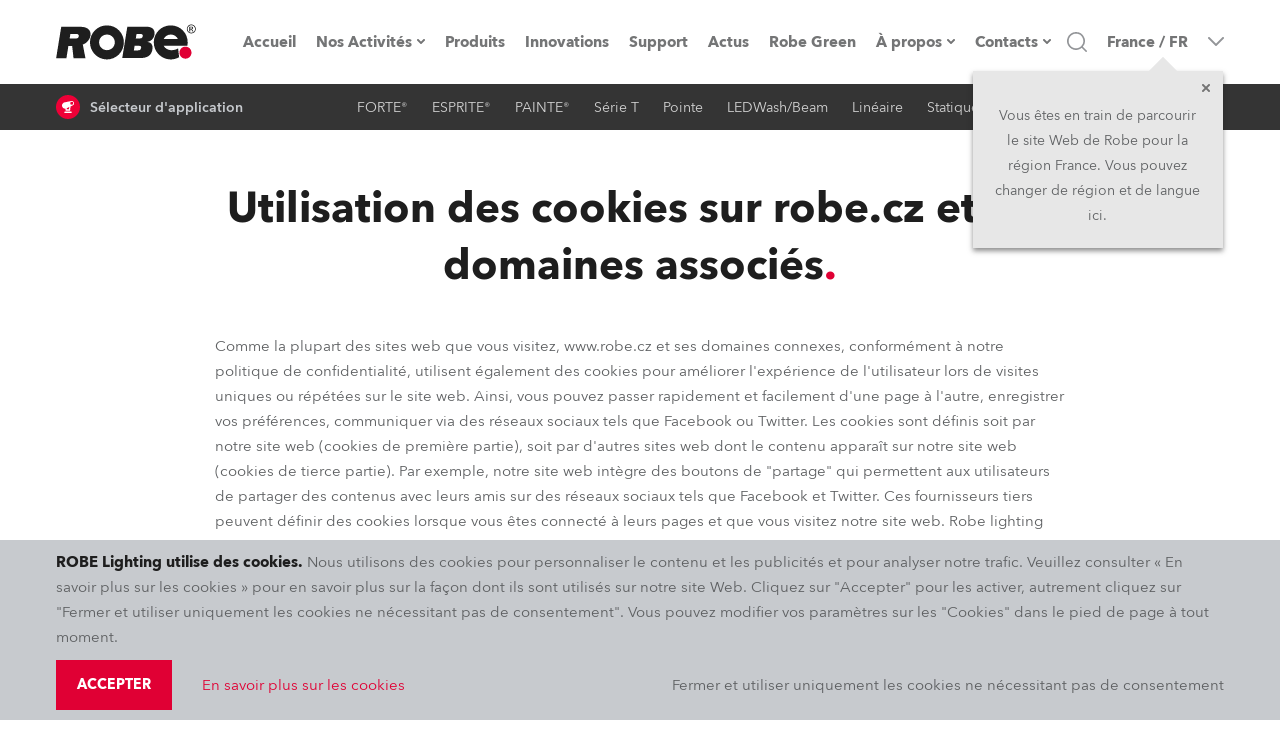

--- FILE ---
content_type: text/html; charset=utf-8
request_url: https://www.robelighting.fr/cookies
body_size: 75770
content:
<!DOCTYPE html><html lang="en" dir="ltr"><head><meta charSet="utf-8"/><meta name="viewport" content="width=device-width, initial-scale=1.0, maximum-scale=1.0, user-scalable=no, shrink-to-fit=no, viewport-fit=cover"/><meta property="og:type" content="website"/><meta property="og:site_name" content="ROBE Lighting"/><meta property="fb:app_id" content="598422404039184"/><meta name="twitter:card" content="summary"/><meta name="twitter:site" content="@Robelighting"/><title>Utilisation des cookies sur robe.cz et ses domaines associés</title><meta property="og:title" content="Utilisation des cookies sur robe.cz et ses domaines associés"/><meta name="title" content="Utilisation des cookies sur robe.cz et ses domaines associés"/><meta property="og:description" content="Comme la plupart des sites web que vous visitez, www.robe.cz et ses domaines connexes, conformément à notre politique de confidentialité, utilisent également des cookies pour améliorer l&#x27;expérience de l&#x27;utilisateur lors de visites uniques ou répétées sur le site web. Ainsi, vous pouvez passer rapidement et facilement d&#x27;une page à l&#x27;autre, enregistrer vos préférences, communiquer via des réseaux sociaux tels que Facebook ou Twitter. Les cookies sont définis soit par notre site web (cookies de première partie), soit par d&#x27;autres sites web dont le contenu apparaît sur notre site web (cookies de tierce partie). Par exemple, notre site web intègre des boutons de &quot;partage&quot; qui permettent aux utilisateurs de partager des contenus avec leurs amis sur des réseaux sociaux tels que Facebook et Twitter. Ces fournisseurs tiers peuvent définir des cookies lorsque vous êtes connecté à leurs pages et que vous visitez notre site web. Robe lighting s.r.o. n&#x27;a aucune influence sur les paramètres des cookies de ces sites Web. Veuillez consulter les sites web des fournisseurs tiers pour obtenir de plus amples informations sur la manière dont ils utilisent les cookies.

Qu&#x27;est-ce qu&#x27;un cookie ?
Un cookie est un petit fichier qui stocke les paramètres Internet. Presque tous les sites web utilisent la technologie des cookies. Il est téléchargé par votre navigateur Internet lors de la première visite d&#x27;un site web. Lors de la prochaine ouverture de ce site web avec le même appareil utilisateur, le cookie et les informations qu&#x27;il contient sont soit renvoyés au site web qui l&#x27;a créé (cookie de première partie), soit envoyés à un autre site web auquel il appartient (cookie de tierce partie). Cela permet au site web de détecter que vous l&#x27;avez ouvert précédemment avec ce navigateur et, dans certains cas, de varier le contenu affiché.
Certains cookies sont extrêmement utiles, car ils peuvent améliorer l&#x27;expérience de l&#x27;utilisateur lors de l&#x27;ouverture d&#x27;un site web que vous avez déjà visité un certain nombre de fois. À condition que vous utilisiez le même appareil et le même navigateur qu&#x27;auparavant, les cookies se souviennent par exemple de vos préférences, de la façon dont vous utilisez un site, et adaptent les offres affichées pour qu&#x27;elles correspondent mieux à vos intérêts et besoins personnels.
En fonction de leur fonction et de l&#x27;objectif visé, les cookies peuvent être divisés en quatre catégories* : cookies essentiels, cookies de performance, cookies fonctionnels, cookies à des fins de marketing.

Gestion et suppression des cookies
Le bouton en fin de page vous donne la possibilité de refuser ou d&#x27;accepter les cookies nécessitant un consentement.
Vous pouvez également bloquer et supprimer les cookies en modifiant les paramètres de votre navigateur. Pour gérer les cookies, la plupart des navigateurs vous permettent de refuser ou d&#x27;accepter tous les cookies ou de n&#x27;accepter que certains types de cookies. Le processus de gestion et de suppression des cookies peut être trouvé dans la fonction d&#x27;aide intégrée au navigateur.
Si vous souhaitez limiter l&#x27;utilisation des cookies, vous ne serez pas en mesure d&#x27;utiliser toutes les fonctions interactives de notre site web.

Cookies ne nécessitant pas de consentement sur ce site web
Les cookies essentiels, également appelés cookies &quot; strictement nécessaires &quot;, assurent des fonctions sans lesquelles vous ne pourriez pas utiliser ce site web comme prévu. Ces cookies sont utilisés exclusivement par Robe et sont donc des cookies dits de première partie. Ils ne sont stockés sur votre appareil utilisateur que pendant la session de navigation en cours. Les cookies essentiels garantissent, par exemple, que vous pouvez rester connecté. 
Lorsque vous changez de site, par exemple, ces cookies assurent également la fonctionnalité d&#x27;un passage de http à https et donc le respect des exigences de sécurité accrues pour le transfert de données.
Enfin, un tel cookie enregistre également votre décision concernant l&#x27;utilisation de cookies sur notre site web. Votre consentement n&#x27;est pas nécessaire pour l&#x27;utilisation des cookies essentiels.
Les cookies essentiels ne peuvent pas être désactivés à l&#x27;aide de la fonction de ce site. En général, vous pouvez désactiver les cookies dans votre navigateur à tout moment.

Liste des cookies ne nécessitant pas de consentement :
Cookie name: cookie-consent
Provider: Robe.cz
Type: First Party Cookie
Purpose/use of data: Detects if user agreed with use of cookies.
Expiration: 2 years with approval / 1 day without
Category: Essential cookiesCookie name: login
Provider: Robe.cz
Type: First Party Cookie
Purpose/use of data: Preserves user session state across page requests.
Expiration: 1 hour
Category: Essential cookiesCookie name: token
Provider: Robe.cz
Type: First Party Cookie
Purpose/use of data: Preserves user session state across page requests.
Expiration: 1 hour
Category: Essential cookiesCookie name: multiple-visit
Provider: Robe.cz
Type: First Party Cookie
Purpose/use of data: detects whether the user visits the website for the first time in order to provide an information about possibility to switch locales.
Expiration: 2 years
Category: Essential cookiesCookie name: user-data
Provider: Robe.cz
Type: First Party Cookie
Purpose/use of data: uses name, company, email and phone when logged in with an account to prefill support inquiry forms.
Expiration: 1 year
Category: Essential cookies

Cookies nécessitant un consentement sur ce site web
Les cookies qui ne sont pas indispensables pour pouvoir utiliser le site web conformément à la définition ci-dessus accomplissent des tâches importantes. Sans ces cookies, les fonctions permettant une navigation confortable sur notre site web, comme les formulaires pré-remplis, ne sont plus disponibles. Les réglages que vous avez effectués ne peuvent pas être mémorisés et doivent donc être réinterrogés à chaque page. En outre, nous n&#x27;avons pas la possibilité de nous adapter à vous avec des offres personnalisées. 
Robe intègre également des contenus de tiers dans ce site web. Il s&#x27;agit par exemple de l&#x27;intégration de services Facebook ou de vidéos Vimeo. Ces fournisseurs tiers peuvent théoriquement installer des cookies pendant que vous visitez le site web de Robe, obtenant ainsi l&#x27;information que vous avez ouvert un site web de Robe, par exemple. Veuillez consulter les sites web des fournisseurs tiers pour obtenir de plus amples informations sur leur utilisation des cookies. Si vous avez décidé, par principe, de ne pas donner votre consentement à l&#x27;utilisation de cookies qui requièrent un consentement ou de révoquer un consentement qui a été donné, vous ne disposez que des fonctionnalités de notre site web pour lesquelles nous pouvons garantir une utilisation sans ces cookies. Les zones de notre site web qui offrent potentiellement la possibilité technique d&#x27;intégrer des contenus tiers et donc de définir des cookies tiers ne vous sont pas accessibles dans ce cas. Vous en serez informé par une invite correspondante. Si vous souhaitez néanmoins utiliser le contenu du site web dans un tel cas, cela n&#x27;est possible que si vous acceptez d&#x27;utiliser des cookies nécessitant un consentement. Activez la fonction de consentement disponible à l&#x27;emplacement correspondant sur notre site web. 

Liste des cookies nécessitant un consentement :
Cookie name: _gcl_auProvider: Google Tag ManagerType: First Party CookiePurpose/use of data: This cookie is created by google tag manager for conversion linker functionality. It stores information about the ad click that brought people to website. The cookie receives the ad click information from a GCLID (“Google click identifier”). It is It is used for conversion tracking.Expiration: 3 MonthsCategory: Performance cookies
Cookie name: _gaProvider: Google AnalyticsType: First Party CookiePurpose/use of data: This cookie is a Google Analytics persistent cookie which is used to distinguish unique users. It allows analytics.js to identify unique users across browsing sessions, but it cannot identify unique users across different browsers or devices.Expiration: 2 yearsCategory: Performance cookies
Cookie name: _gidProvider: Google AnalyticsType: First Party CookiePurpose/use of data: The cookie is used to store information of how visitors use a website and helps in creating an analytics report of how the website is doing. The data collected including the number visitors, the source where they have come from, and the pages visited in an anonymous form.Expiration: 24 hoursCategory: Performance cookies
Cookie name:  _gatProvider: Google AnalyticsType: First party cookiePurpose/use of data: This cookie does not store any user information; it&#x27;s just used to limit the number of requests that have to be made to doubleclick.net.Expiration: 1 minuteCategory: Cookies for marketing purposes
Cookie name:  _fbpProvider: FacebookType: First party cookiePurpose/use of data: used to distinguish and keep track of unique usersExpiration: 90 daysCategory: Cookies for marketing purposes
Cookie name:  _fbcProvider: FacebookType: First party cookiePurpose/use of data: only set when a user arrives at our website from an ad and the destination URL includes the click identifier &quot;fbclid&quot;Expiration: 90 daysCategory: Cookies for marketing purposes

*Catégories
Cookies essentiels
Les cookies essentiels sont nécessaires pour que vous puissiez naviguer sur un site web et utiliser ses fonctionnalités. Sans ces cookies, les fonctionnalités ne peuvent pas être assurées, par exemple que les actions effectuées pendant une visite (par exemple, la saisie de texte) sont préservées, également lors de la navigation entre les différentes pages du site web.
Cookies de performance
Les cookies de performance collectent des informations sur la manière dont un site web est utilisé - par exemple, les pages qu&#x27;un visiteur ouvre le plus fréquemment et s&#x27;il reçoit des messages d&#x27;erreur d&#x27;une page. Ces cookies n&#x27;enregistrent pas d&#x27;informations permettant d&#x27;identifier l&#x27;utilisateur. Les informations collectées seront agrégées et seront donc analysées de manière non attribuable à une personne spécifique. Ces cookies sont utilisés exclusivement pour améliorer les performances d&#x27;un site web et donc l&#x27;expérience de l&#x27;utilisateur. 
Cookies fonctionnels
Les cookies fonctionnels permettent à un site web d&#x27;enregistrer les détails qui ont déjà été fournis (par exemple, le nom d&#x27;utilisateur, les choix de langue ou votre localisation) et d&#x27;offrir à l&#x27;utilisateur des fonctions améliorées et plus personnelles. Les cookies fonctionnels sont utilisés, par exemple, pour permettre des fonctions demandées telles que la lecture de vidéos. Ces cookies collectent des informations anonymes ; ils ne peuvent pas suivre vos déplacements sur d&#x27;autres sites web.
Cookies à des fins de marketing
Les cookies à des fins de marketing sont utilisés pour extraire des publicités qui sont pertinentes pour des utilisateurs spécifiques et adaptées à leurs intérêts. Ils sont également utilisés pour limiter la fréquence d&#x27;apparition d&#x27;une publicité et pour mesurer l&#x27;efficacité des campagnes publicitaires. Ils enregistrent si vous avez visité un site web ou non. Ces informations peuvent être partagées avec des tiers, par exemple des annonceurs. Les cookies destinés à améliorer le contact avec les groupes cibles et la publicité sont souvent liés à des fonctionnalités de pages de tiers."/><meta name="description" content="Comme la plupart des sites web que vous visitez, www.robe.cz et ses domaines connexes, conformément à notre politique de confidentialité, utilisent également des cookies pour améliorer l&#x27;expérience de l&#x27;utilisateur lors de visites uniques ou répétées sur le site web. Ainsi, vous pouvez passer rapidement et facilement d&#x27;une page à l&#x27;autre, enregistrer vos préférences, communiquer via des réseaux sociaux tels que Facebook ou Twitter. Les cookies sont définis soit par notre site web (cookies de première partie), soit par d&#x27;autres sites web dont le contenu apparaît sur notre site web (cookies de tierce partie). Par exemple, notre site web intègre des boutons de &quot;partage&quot; qui permettent aux utilisateurs de partager des contenus avec leurs amis sur des réseaux sociaux tels que Facebook et Twitter. Ces fournisseurs tiers peuvent définir des cookies lorsque vous êtes connecté à leurs pages et que vous visitez notre site web. Robe lighting s.r.o. n&#x27;a aucune influence sur les paramètres des cookies de ces sites Web. Veuillez consulter les sites web des fournisseurs tiers pour obtenir de plus amples informations sur la manière dont ils utilisent les cookies.

Qu&#x27;est-ce qu&#x27;un cookie ?
Un cookie est un petit fichier qui stocke les paramètres Internet. Presque tous les sites web utilisent la technologie des cookies. Il est téléchargé par votre navigateur Internet lors de la première visite d&#x27;un site web. Lors de la prochaine ouverture de ce site web avec le même appareil utilisateur, le cookie et les informations qu&#x27;il contient sont soit renvoyés au site web qui l&#x27;a créé (cookie de première partie), soit envoyés à un autre site web auquel il appartient (cookie de tierce partie). Cela permet au site web de détecter que vous l&#x27;avez ouvert précédemment avec ce navigateur et, dans certains cas, de varier le contenu affiché.
Certains cookies sont extrêmement utiles, car ils peuvent améliorer l&#x27;expérience de l&#x27;utilisateur lors de l&#x27;ouverture d&#x27;un site web que vous avez déjà visité un certain nombre de fois. À condition que vous utilisiez le même appareil et le même navigateur qu&#x27;auparavant, les cookies se souviennent par exemple de vos préférences, de la façon dont vous utilisez un site, et adaptent les offres affichées pour qu&#x27;elles correspondent mieux à vos intérêts et besoins personnels.
En fonction de leur fonction et de l&#x27;objectif visé, les cookies peuvent être divisés en quatre catégories* : cookies essentiels, cookies de performance, cookies fonctionnels, cookies à des fins de marketing.

Gestion et suppression des cookies
Le bouton en fin de page vous donne la possibilité de refuser ou d&#x27;accepter les cookies nécessitant un consentement.
Vous pouvez également bloquer et supprimer les cookies en modifiant les paramètres de votre navigateur. Pour gérer les cookies, la plupart des navigateurs vous permettent de refuser ou d&#x27;accepter tous les cookies ou de n&#x27;accepter que certains types de cookies. Le processus de gestion et de suppression des cookies peut être trouvé dans la fonction d&#x27;aide intégrée au navigateur.
Si vous souhaitez limiter l&#x27;utilisation des cookies, vous ne serez pas en mesure d&#x27;utiliser toutes les fonctions interactives de notre site web.

Cookies ne nécessitant pas de consentement sur ce site web
Les cookies essentiels, également appelés cookies &quot; strictement nécessaires &quot;, assurent des fonctions sans lesquelles vous ne pourriez pas utiliser ce site web comme prévu. Ces cookies sont utilisés exclusivement par Robe et sont donc des cookies dits de première partie. Ils ne sont stockés sur votre appareil utilisateur que pendant la session de navigation en cours. Les cookies essentiels garantissent, par exemple, que vous pouvez rester connecté. 
Lorsque vous changez de site, par exemple, ces cookies assurent également la fonctionnalité d&#x27;un passage de http à https et donc le respect des exigences de sécurité accrues pour le transfert de données.
Enfin, un tel cookie enregistre également votre décision concernant l&#x27;utilisation de cookies sur notre site web. Votre consentement n&#x27;est pas nécessaire pour l&#x27;utilisation des cookies essentiels.
Les cookies essentiels ne peuvent pas être désactivés à l&#x27;aide de la fonction de ce site. En général, vous pouvez désactiver les cookies dans votre navigateur à tout moment.

Liste des cookies ne nécessitant pas de consentement :
Cookie name: cookie-consent
Provider: Robe.cz
Type: First Party Cookie
Purpose/use of data: Detects if user agreed with use of cookies.
Expiration: 2 years with approval / 1 day without
Category: Essential cookiesCookie name: login
Provider: Robe.cz
Type: First Party Cookie
Purpose/use of data: Preserves user session state across page requests.
Expiration: 1 hour
Category: Essential cookiesCookie name: token
Provider: Robe.cz
Type: First Party Cookie
Purpose/use of data: Preserves user session state across page requests.
Expiration: 1 hour
Category: Essential cookiesCookie name: multiple-visit
Provider: Robe.cz
Type: First Party Cookie
Purpose/use of data: detects whether the user visits the website for the first time in order to provide an information about possibility to switch locales.
Expiration: 2 years
Category: Essential cookiesCookie name: user-data
Provider: Robe.cz
Type: First Party Cookie
Purpose/use of data: uses name, company, email and phone when logged in with an account to prefill support inquiry forms.
Expiration: 1 year
Category: Essential cookies

Cookies nécessitant un consentement sur ce site web
Les cookies qui ne sont pas indispensables pour pouvoir utiliser le site web conformément à la définition ci-dessus accomplissent des tâches importantes. Sans ces cookies, les fonctions permettant une navigation confortable sur notre site web, comme les formulaires pré-remplis, ne sont plus disponibles. Les réglages que vous avez effectués ne peuvent pas être mémorisés et doivent donc être réinterrogés à chaque page. En outre, nous n&#x27;avons pas la possibilité de nous adapter à vous avec des offres personnalisées. 
Robe intègre également des contenus de tiers dans ce site web. Il s&#x27;agit par exemple de l&#x27;intégration de services Facebook ou de vidéos Vimeo. Ces fournisseurs tiers peuvent théoriquement installer des cookies pendant que vous visitez le site web de Robe, obtenant ainsi l&#x27;information que vous avez ouvert un site web de Robe, par exemple. Veuillez consulter les sites web des fournisseurs tiers pour obtenir de plus amples informations sur leur utilisation des cookies. Si vous avez décidé, par principe, de ne pas donner votre consentement à l&#x27;utilisation de cookies qui requièrent un consentement ou de révoquer un consentement qui a été donné, vous ne disposez que des fonctionnalités de notre site web pour lesquelles nous pouvons garantir une utilisation sans ces cookies. Les zones de notre site web qui offrent potentiellement la possibilité technique d&#x27;intégrer des contenus tiers et donc de définir des cookies tiers ne vous sont pas accessibles dans ce cas. Vous en serez informé par une invite correspondante. Si vous souhaitez néanmoins utiliser le contenu du site web dans un tel cas, cela n&#x27;est possible que si vous acceptez d&#x27;utiliser des cookies nécessitant un consentement. Activez la fonction de consentement disponible à l&#x27;emplacement correspondant sur notre site web. 

Liste des cookies nécessitant un consentement :
Cookie name: _gcl_auProvider: Google Tag ManagerType: First Party CookiePurpose/use of data: This cookie is created by google tag manager for conversion linker functionality. It stores information about the ad click that brought people to website. The cookie receives the ad click information from a GCLID (“Google click identifier”). It is It is used for conversion tracking.Expiration: 3 MonthsCategory: Performance cookies
Cookie name: _gaProvider: Google AnalyticsType: First Party CookiePurpose/use of data: This cookie is a Google Analytics persistent cookie which is used to distinguish unique users. It allows analytics.js to identify unique users across browsing sessions, but it cannot identify unique users across different browsers or devices.Expiration: 2 yearsCategory: Performance cookies
Cookie name: _gidProvider: Google AnalyticsType: First Party CookiePurpose/use of data: The cookie is used to store information of how visitors use a website and helps in creating an analytics report of how the website is doing. The data collected including the number visitors, the source where they have come from, and the pages visited in an anonymous form.Expiration: 24 hoursCategory: Performance cookies
Cookie name:  _gatProvider: Google AnalyticsType: First party cookiePurpose/use of data: This cookie does not store any user information; it&#x27;s just used to limit the number of requests that have to be made to doubleclick.net.Expiration: 1 minuteCategory: Cookies for marketing purposes
Cookie name:  _fbpProvider: FacebookType: First party cookiePurpose/use of data: used to distinguish and keep track of unique usersExpiration: 90 daysCategory: Cookies for marketing purposes
Cookie name:  _fbcProvider: FacebookType: First party cookiePurpose/use of data: only set when a user arrives at our website from an ad and the destination URL includes the click identifier &quot;fbclid&quot;Expiration: 90 daysCategory: Cookies for marketing purposes

*Catégories
Cookies essentiels
Les cookies essentiels sont nécessaires pour que vous puissiez naviguer sur un site web et utiliser ses fonctionnalités. Sans ces cookies, les fonctionnalités ne peuvent pas être assurées, par exemple que les actions effectuées pendant une visite (par exemple, la saisie de texte) sont préservées, également lors de la navigation entre les différentes pages du site web.
Cookies de performance
Les cookies de performance collectent des informations sur la manière dont un site web est utilisé - par exemple, les pages qu&#x27;un visiteur ouvre le plus fréquemment et s&#x27;il reçoit des messages d&#x27;erreur d&#x27;une page. Ces cookies n&#x27;enregistrent pas d&#x27;informations permettant d&#x27;identifier l&#x27;utilisateur. Les informations collectées seront agrégées et seront donc analysées de manière non attribuable à une personne spécifique. Ces cookies sont utilisés exclusivement pour améliorer les performances d&#x27;un site web et donc l&#x27;expérience de l&#x27;utilisateur. 
Cookies fonctionnels
Les cookies fonctionnels permettent à un site web d&#x27;enregistrer les détails qui ont déjà été fournis (par exemple, le nom d&#x27;utilisateur, les choix de langue ou votre localisation) et d&#x27;offrir à l&#x27;utilisateur des fonctions améliorées et plus personnelles. Les cookies fonctionnels sont utilisés, par exemple, pour permettre des fonctions demandées telles que la lecture de vidéos. Ces cookies collectent des informations anonymes ; ils ne peuvent pas suivre vos déplacements sur d&#x27;autres sites web.
Cookies à des fins de marketing
Les cookies à des fins de marketing sont utilisés pour extraire des publicités qui sont pertinentes pour des utilisateurs spécifiques et adaptées à leurs intérêts. Ils sont également utilisés pour limiter la fréquence d&#x27;apparition d&#x27;une publicité et pour mesurer l&#x27;efficacité des campagnes publicitaires. Ils enregistrent si vous avez visité un site web ou non. Ces informations peuvent être partagées avec des tiers, par exemple des annonceurs. Les cookies destinés à améliorer le contact avec les groupes cibles et la publicité sont souvent liés à des fonctionnalités de pages de tiers."/><meta property="og:url" content="https://www.robelighting.fr/cookies"/><meta property="og:image" content="/static/og-image@2x.png"/><meta property="og:locale" content="fr"/><link rel="alternate" href="https://www.robe.cz/cookies" hrefLang="en"/><link rel="alternate" href="https://www.robeuk.com/cookies" hrefLang="en"/><link rel="alternate" href="https://www.robelighting.es/cookies" hrefLang="es"/><link rel="alternate" href="https://www.robelighting.it/cookies" hrefLang="it"/><link rel="alternate" href="https://www.robelighting.de/cookies" hrefLang="de"/><link rel="alternate" href="https://www.robe.ru/cookies" hrefLang="ru"/><link rel="alternate" href="https://www.roberussia.com/cookies" hrefLang="ru"/><link rel="alternate" href="https://www.robelighting.fr/cookies" hrefLang="en"/><meta name="next-head-count" content="23"/><link rel="icon" href="/static/favicon/apple-touch-icon.png" type="image/x-icon"/><link rel="shortcut icon" href="/static/favicon/apple-touch-icon.png" type="image/x-icon"/><link rel="apple-touch-icon" sizes="180x180" href="/static/favicon/apple-touch-icon.png"/><link rel="icon" type="image/png" sizes="32x32" href="/static/favicon/favicon-32x32.png"/><link rel="icon" type="image/png" sizes="16x16" href="/static/favicon/favicon-16x16.png"/><link rel="manifest" href="/static/favicon/site.webmanifest"/><meta name="msapplication-TileColor" content="#e00034"/><meta name="theme-color" content="#e00034"/><link rel="author" href="https://appio.cz"/><meta http-equiv="X-UA-Compatible" content="IE=edge"/><meta name="format-detection" content="telephone=no"/><style data-styled="" data-styled-version="5.3.11">.eHjrIM{position:fixed;top:0;left:0;right:0;z-index:1005;}/*!sc*/
.EmjrL{margin-bottom:0;}/*!sc*/
@media screen and (min-width:63.99em){.EmjrL{margin-bottom:0px;}}/*!sc*/
.hLtHRL{position:relative;display:-webkit-box;display:-webkit-flex;display:-ms-flexbox;display:flex;-webkit-align-items:center;-webkit-box-align:center;-ms-flex-align:center;align-items:center;}/*!sc*/
.gBVcAY{display:-webkit-box;display:-webkit-flex;display:-ms-flexbox;display:flex;margin:4.5rem 0 0 -13.7rem;}/*!sc*/
@media screen and (min-width:63.99em){.gBVcAY{display:none;}}/*!sc*/
.cAXmyM{opacity:0;-webkit-transition:200ms opacity;transition:200ms opacity;pointer-events:none;background-color:transparent;z-index:0;position:absolute;left:0;top:100%;max-height:calc(100vh - 12.6rem);overflow-y:auto;overflow-x:hidden;padding:2px;box-shadow:0 0.5rem 1rem 0 rgba(30,30,30,0.5);}/*!sc*/
.iRYuKv{opacity:0;-webkit-transition:200ms opacity;transition:200ms opacity;pointer-events:none;background-color:#fff;z-index:0;position:absolute;left:0;top:100%;max-height:calc(100vh - 12.6rem);overflow-y:auto;overflow-x:hidden;padding:2px;box-shadow:0 0.5rem 1rem 0 rgba(30,30,30,0.5);}/*!sc*/
.jliQHD{position:relative;}/*!sc*/
.irSKoN{display:none;position:absolute;top:0;left:100%;min-width:30rem;max-height:calc(100vh - 9.4rem);overflow-y:auto;box-shadow:0 0.5rem 1rem 0 rgba(30,30,30,0.5);margin-right:2px;margin-left:2px;background:#fff;}/*!sc*/
.kITxQh{display:none;position:absolute;top:0;left:100%;min-width:30rem;max-height:calc(90vh - 9.4rem - (1*5rem));overflow-y:auto;box-shadow:0 0.5rem 1rem 0 rgba(30,30,30,0.5);margin-right:2px;margin-left:2px;background:#fff;}/*!sc*/
.cyJMtG{display:none;position:absolute;top:0;left:100%;min-width:30rem;max-height:calc(90vh - 9.4rem - (2*5rem));overflow-y:auto;box-shadow:0 0.5rem 1rem 0 rgba(30,30,30,0.5);margin-right:2px;margin-left:2px;background:#fff;}/*!sc*/
.dAOoLz{display:none;position:absolute;top:0;left:100%;min-width:30rem;max-height:calc(90vh - 9.4rem - (3*5rem));overflow-y:auto;box-shadow:0 0.5rem 1rem 0 rgba(30,30,30,0.5);margin-right:2px;margin-left:2px;background:#fff;}/*!sc*/
.bVkbxE{display:none;position:absolute;top:0;left:100%;min-width:30rem;max-height:calc(90vh - 9.4rem - (4*5rem));overflow-y:auto;box-shadow:0 0.5rem 1rem 0 rgba(30,30,30,0.5);margin-right:2px;margin-left:2px;background:#fff;}/*!sc*/
.fkoPGR{display:none;position:absolute;top:0;left:100%;min-width:30rem;max-height:calc(90vh - 9.4rem - (5*5rem));overflow-y:auto;box-shadow:0 0.5rem 1rem 0 rgba(30,30,30,0.5);margin-right:2px;margin-left:2px;background:#fff;}/*!sc*/
.ipANJm{display:none;position:absolute;top:0;left:100%;min-width:30rem;max-height:calc(90vh - 9.4rem - (6*5rem));overflow-y:auto;box-shadow:0 0.5rem 1rem 0 rgba(30,30,30,0.5);margin-right:2px;margin-left:2px;background:#fff;}/*!sc*/
.jrFqbf{display:none;position:absolute;top:0;left:100%;min-width:30rem;max-height:calc(90vh - 9.4rem - (7*5rem));overflow-y:auto;box-shadow:0 0.5rem 1rem 0 rgba(30,30,30,0.5);margin-right:2px;margin-left:2px;background:#fff;}/*!sc*/
.fROAQU{display:none;position:absolute;top:0;left:100%;min-width:30rem;max-height:calc(90vh - 9.4rem - (8*5rem));overflow-y:auto;box-shadow:0 0.5rem 1rem 0 rgba(30,30,30,0.5);margin-right:2px;margin-left:2px;background:#fff;}/*!sc*/
.cKjGIy{opacity:0;-webkit-transition:200ms opacity;transition:200ms opacity;pointer-events:none;z-index:0;position:absolute;top:100%;left:50%;-webkit-transform:translateX(-50%);-ms-transform:translateX(-50%);transform:translateX(-50%);}/*!sc*/
.huKFBK{background:#fff;overflow-y:auto;max-height:calc(100vh - 12rem);width:100%;max-width:1300px;box-shadow:0 0.5rem 1rem 0 rgba(30,30,30,0.5);}/*!sc*/
.dzuXpm{width:192px;}/*!sc*/
.havFbc{-webkit-align-items:center;-webkit-box-align:center;-ms-flex-align:center;align-items:center;cursor:pointer;padding-left:1rem;}/*!sc*/
@media screen and (min-width:63.99em){.havFbc{padding-left:0;}}/*!sc*/
.copdez{border:0;border-radius:0;color:rgb(30,30,30);font-family:'Avenir',sans-serif;font-size:1.6rem;line-height:1.9rem;margin:0;padding:1.7rem 1.9rem;-webkit-transition:border 300ms,color 300ms,background 300ms;transition:border 300ms,color 300ms,background 300ms;width:100%;}/*!sc*/
@media screen and (min-width:48em){.copdez{padding:1.8rem 1.9rem;font-size:1.5rem;line-height:2rem;}}/*!sc*/
.copdez:hover{border:0;}/*!sc*/
.copdez:focus{outline:0;}/*!sc*/
.copdez:disabled,.copdez:disabled:focus,.copdez:disabled:hover,.copdez[aria-disabled=true],.copdez[aria-disabled=true]:focus,.copdez[aria-disabled=true]:hover{opacity:0.5;cursor:not-allowed;}/*!sc*/
.copdez::-webkit-input-placeholder{color:rgb(94,96,98);}/*!sc*/
.copdez::-moz-placeholder{color:rgb(94,96,98);}/*!sc*/
.copdez:-ms-input-placeholder{color:rgb(94,96,98);}/*!sc*/
.copdez::placeholder{color:rgb(94,96,98);}/*!sc*/
.copdez:focus-within{outline:0;}/*!sc*/
.iqbRBm{display:none;}/*!sc*/
@media screen and (min-width:63.99em){.iqbRBm{display:-webkit-inline-box;display:-webkit-inline-flex;display:-ms-inline-flexbox;display:inline-flex;}}/*!sc*/
.EMzrW{-webkit-align-items:center;-webkit-box-align:center;-ms-flex-align:center;align-items:center;background:none !important;color:lightGray !important;cursor:pointer;display:-webkit-box;display:-webkit-flex;display:-ms-flexbox;display:flex;font-family:'Avenir',sans-serif;font-size:1.2rem;font-weight:500;height:4.6rem;line-height:2.1rem;padding:0 1rem;position:relative;text-align:center;-webkit-transition:color 300ms,background 300ms;transition:color 300ms,background 300ms;}/*!sc*/
@media screen and (min-width:63.99em){.EMzrW{padding:0 1.2rem;}}/*!sc*/
@media screen and (min-width:78em){.EMzrW{font-size:1.4rem;}}/*!sc*/
@media screen and (min-width:85em){.EMzrW{padding:0 2rem;}}/*!sc*/
.EMzrW:hover{background:white !important;color:#1e1e1e !important;z-index:10;}/*!sc*/
.hMSpqz{position:absolute;left:0;right:0;height:100%;opacity:0;pointer-events:none;}/*!sc*/
.gPFcrD{width:38.4rem;}/*!sc*/
.cDzIHJ{width:85rem;max-width:100%;margin:auto;}/*!sc*/
.gvzgQv{background:#1e1e1e;padding-top:5rem;}/*!sc*/
@media screen and (min-width:48em){.gvzgQv{padding-top:6rem;}}/*!sc*/
.dCFvfK{margin-bottom:0;margin-right:0;max-width:100%;}/*!sc*/
.cnyOXl{position:absolute;top:0;bottom:0;left:0;right:0;background-color:rgba(211,0,49,.7);}/*!sc*/
.ffkGzh{background:#1e1e1e;padding-bottom:6rem;}/*!sc*/
.ilUKuY{display:-webkit-box;display:-webkit-flex;display:-ms-flexbox;display:flex;width:1.6rem;min-width:1.6rem;height:1.6rem;margin-right:1rem;}/*!sc*/
[role=group]:hover .sc-aXZVg path{fill:#fff;}/*!sc*/
data-styled.g1[id="sc-aXZVg"]{content:"hLWyST,eHjrIM,EmjrL,hLtHRL,gBVcAY,cAXmyM,iRYuKv,jliQHD,irSKoN,kITxQh,cyJMtG,dAOoLz,bVkbxE,fkoPGR,ipANJm,jrFqbf,fROAQU,cKjGIy,huKFBK,dzuXpm,havFbc,copdez,iqbRBm,EMzrW,hMSpqz,gPFcrD,cDzIHJ,gvzgQv,dCFvfK,cnyOXl,ffkGzh,ilUKuY,"}/*!sc*/
.ifjrTP{font-family:'Avenir',sans-serif;line-height:2.5rem;-webkit-transition:color 300ms;transition:color 300ms;width:100%;color:#fff;font-size:1.3rem;font-weight:600;}/*!sc*/
.kjhsVx{-webkit-text-decoration:none;text-decoration:none;-webkit-align-items:center;-webkit-box-align:center;-ms-flex-align:center;align-items:center;color:#747576;display:-webkit-box;display:-webkit-flex;display:-ms-flexbox;display:flex;font-family:'Avenir',sans-serif;font-size:1.5rem;font-weight:700;height:100%;-webkit-box-pack:center;-webkit-justify-content:center;-ms-flex-pack:center;justify-content:center;line-height:2.2rem;min-height:2.2rem;-webkit-transition:color 300ms;transition:color 300ms;-webkit-user-select:none;-moz-user-select:none;-ms-user-select:none;user-select:none;}/*!sc*/
@media screen and (min-width:63.99em){.kjhsVx{font-size:1.3rem;}}/*!sc*/
@media screen and (min-width:78em){.kjhsVx{font-size:1.5rem;}}/*!sc*/
.kjhsVx:hover{color:#1e1e1e;border-bottom:0;}/*!sc*/
.hYvpdm{font-family:'Avenir',sans-serif;font-size:1.5rem;color:#c7cace;border-bottom:2px solid transparent;-webkit-transition:border 300ms,color 300ms;transition:border 300ms,color 300ms;line-height:inherit;}/*!sc*/
[role=group]:hover .sc-gEvEer{color:#fff;border-bottom:2px solid #ee0037;}/*!sc*/
.gfUbvn{font-family:'Avenir',sans-serif;font-size:1.5rem;line-height:2.5rem;-webkit-transition:color 300ms;transition:color 300ms;color:#5E6062;margin-bottom:3rem;}/*!sc*/
.dKDTgw{font-family:'Avenir',sans-serif;font-size:1.5rem;line-height:2.5rem;-webkit-transition:color 300ms;transition:color 300ms;color:#fff;font-weight:600;display:inline-block;}/*!sc*/
data-styled.g2[id="sc-gEvEer"]{content:"ifjrTP,kjhsVx,hYvpdm,gfUbvn,dKDTgw,"}/*!sc*/
.eFfrRX{display:none;-webkit-align-items:center;-webkit-box-align:center;-ms-flex-align:center;align-items:center;background-color:#e00034;display:-webkit-box;display:-webkit-flex;display:-ms-flexbox;display:flex;height:3.3rem;-webkit-box-pack:center;-webkit-justify-content:center;-ms-flex-pack:center;justify-content:center;position:relative;width:100%;z-index:1004;}/*!sc*/
@media screen and (min-width:63.99em){.eFfrRX{display:none;}}/*!sc*/
.hIXooG{display:-webkit-box;display:-webkit-flex;display:-ms-flexbox;display:flex;background:#fff;border-bottom:1px solid lightGray;height:5rem;position:-webkit-sticky;position:sticky;top:0;width:100%;z-index:1003;}/*!sc*/
@media screen and (min-width:48em){.hIXooG{top:0rem;}}/*!sc*/
@media screen and (min-width:63.99em){.hIXooG{height:8.4rem;border-bottom:none;}}/*!sc*/
.jOrbzO{display:-webkit-box;display:-webkit-flex;display:-ms-flexbox;display:flex;margin-left:auto;margin-right:auto;padding-left:16px;padding-right:16px;width:100%;-webkit-box-pack:justify;-webkit-justify-content:space-between;-ms-flex-pack:justify;justify-content:space-between;-webkit-align-items:center;-webkit-box-align:center;-ms-flex-align:center;align-items:center;position:static;}/*!sc*/
@media screen and (min-width:22.5em){.jOrbzO{width:100%;}}/*!sc*/
@media screen and (min-width:30em){.jOrbzO{width:100%;}}/*!sc*/
@media screen and (min-width:48em){.jOrbzO{width:76.8rem;}}/*!sc*/
@media screen and (min-width:63.99em){.jOrbzO{width:102.4rem;}}/*!sc*/
@media screen and (min-width:78em){.jOrbzO{width:120rem;}}/*!sc*/
@media screen and (min-width:85em){.jOrbzO{width:132rem;}}/*!sc*/
.cZJYVp{display:-webkit-box;display:-webkit-flex;display:-ms-flexbox;display:flex;}/*!sc*/
.eWmwOj{display:-webkit-box;display:-webkit-flex;display:-ms-flexbox;display:flex;-webkit-align-items:stretch;-webkit-box-align:stretch;-ms-flex-align:stretch;align-items:stretch;background:#fff;display:none;-webkit-flex-direction:column;-ms-flex-direction:column;flex-direction:column;height:calc((var(--vh,1vh) * 100) - 5rem);-webkit-box-pack:justify;-webkit-justify-content:space-between;-ms-flex-pack:justify;justify-content:space-between;left:0;overflow:auto;position:absolute;top:5rem;width:100vw;}/*!sc*/
@media screen and (min-width:63.99em){.eWmwOj{-webkit-box-pack:center;-webkit-justify-content:center;-ms-flex-pack:center;justify-content:center;height:8.4rem;position:static;top:0;left:0;background:transparent;-webkit-flex-direction:row;-ms-flex-direction:row;flex-direction:row;width:auto;display:-webkit-box;display:-webkit-flex;display:-ms-flexbox;display:flex;overflow:unset;}}/*!sc*/
.cQTejM{display:-webkit-box;display:-webkit-flex;display:-ms-flexbox;display:flex;-webkit-flex:0 0 auto;-ms-flex:0 0 auto;flex:0 0 auto;-webkit-flex-direction:column;-ms-flex-direction:column;flex-direction:column;padding-top:2rem;}/*!sc*/
@media screen and (min-width:63.99em){.cQTejM{-webkit-flex-direction:row;-ms-flex-direction:row;flex-direction:row;padding-top:0;}}/*!sc*/
.dqRJxd{display:-webkit-box;display:-webkit-flex;display:-ms-flexbox;display:flex;-webkit-box-pack:center;-webkit-justify-content:center;-ms-flex-pack:center;justify-content:center;margin-bottom:2rem;}/*!sc*/
@media screen and (min-width:63.99em){.dqRJxd{margin-bottom:0;}}/*!sc*/
.cjZVOM{display:-webkit-box;display:-webkit-flex;display:-ms-flexbox;display:flex;display:none;position:relative;}/*!sc*/
@media screen and (min-width:63.99em){.cjZVOM{display:-webkit-box;display:-webkit-flex;display:-ms-flexbox;display:flex;}}/*!sc*/
.hrbNMw{display:-webkit-box;display:-webkit-flex;display:-ms-flexbox;display:flex;padding-left:2rem;padding-right:2rem;min-height:5rem;font-family:'Avenir',sans-serif;font-size:1.4rem;line-height:2.1rem;font-weight:600;cursor:pointer;color:#5e6062;border-left:2px solid transparent;border-right:2px solid transparent;min-width:30rem;background:#fff;-webkit-align-items:center;-webkit-box-align:center;-ms-flex-align:center;align-items:center;-webkit-box-pack:justify;-webkit-justify-content:space-between;-ms-flex-pack:justify;justify-content:space-between;-webkit-transition:color 300ms,background 300ms;transition:color 300ms,background 300ms;}/*!sc*/
.hrbNMw:hover{background:#c7cace;color:#1e1e1e;}/*!sc*/
.jkYzay{display:-webkit-box;display:-webkit-flex;display:-ms-flexbox;display:flex;width:100%;}/*!sc*/
.bgHxGs{display:-webkit-box;display:-webkit-flex;display:-ms-flexbox;display:flex;-webkit-flex:0 0 auto;-ms-flex:0 0 auto;flex:0 0 auto;}/*!sc*/
.eTRfQc{display:-webkit-box;display:-webkit-flex;display:-ms-flexbox;display:flex;display:none;position:static;}/*!sc*/
@media screen and (min-width:63.99em){.eTRfQc{display:-webkit-box;display:-webkit-flex;display:-ms-flexbox;display:flex;}}/*!sc*/
.hWUlOy{display:-webkit-box;display:-webkit-flex;display:-ms-flexbox;display:flex;margin-left:auto;margin-right:auto;padding-left:16px;padding-right:16px;width:100%;}/*!sc*/
@media screen and (min-width:22.5em){.hWUlOy{width:100%;}}/*!sc*/
@media screen and (min-width:30em){.hWUlOy{width:100%;}}/*!sc*/
@media screen and (min-width:48em){.hWUlOy{width:76.8rem;}}/*!sc*/
@media screen and (min-width:63.99em){.hWUlOy{width:102.4rem;}}/*!sc*/
@media screen and (min-width:78em){.hWUlOy{width:120rem;}}/*!sc*/
@media screen and (min-width:85em){.hWUlOy{width:132rem;}}/*!sc*/
.bGKXVB{display:-webkit-box;display:-webkit-flex;display:-ms-flexbox;display:flex;-webkit-box-pack:center;-webkit-justify-content:center;-ms-flex-pack:center;justify-content:center;-webkit-align-items:center;-webkit-box-align:center;-ms-flex-align:center;align-items:center;}/*!sc*/
.dxFvht{display:-webkit-box;display:-webkit-flex;display:-ms-flexbox;display:flex;padding-left:2rem;padding-right:2rem;min-height:5rem;font-family:'Avenir',sans-serif;font-size:1.4rem;line-height:2.1rem;font-weight:600;cursor:pointer;color:#5e6062;background:#fff;width:100%;-webkit-align-items:center;-webkit-box-align:center;-ms-flex-align:center;align-items:center;-webkit-box-pack:justify;-webkit-justify-content:space-between;-ms-flex-pack:justify;justify-content:space-between;-webkit-transition:color 300ms,background 300ms;transition:color 300ms,background 300ms;}/*!sc*/
.dxFvht:hover{background:#c7cace;color:#1e1e1e;}/*!sc*/
.jRNLoc{display:none;background:#c7cace;display:-webkit-box;display:-webkit-flex;display:-ms-flexbox;display:flex;height:5rem;}/*!sc*/
@media screen and (min-width:63.99em){.jRNLoc{display:none;}}/*!sc*/
.gsqnWe{display:-webkit-box;display:-webkit-flex;display:-ms-flexbox;display:flex;-webkit-align-items:center;-webkit-box-align:center;-ms-flex-align:center;align-items:center;grid-column:2/4;-webkit-box-pack:end;-webkit-justify-content:flex-end;-ms-flex-pack:end;justify-content:flex-end;}/*!sc*/
@media screen and (min-width:63.99em){.gsqnWe{grid-column:3/4;}}/*!sc*/
.pJPlt{display:-webkit-box;display:-webkit-flex;display:-ms-flexbox;display:flex;-webkit-flex-direction:column;-ms-flex-direction:column;flex-direction:column;position:relative;}/*!sc*/
.dEdKdF{display:-webkit-box;display:-webkit-flex;display:-ms-flexbox;display:flex;cursor:pointer;display:none;height:100%;margin-left:1rem;}/*!sc*/
@media screen and (min-width:63.99em){.dEdKdF{display:-webkit-box;display:-webkit-flex;display:-ms-flexbox;display:flex;}}/*!sc*/
@media screen and (min-width:78em){.dEdKdF{margin-left:2rem;}}/*!sc*/
.bQWZTs{display:none;-webkit-align-items:stretch;-webkit-box-align:stretch;-ms-flex-align:stretch;align-items:stretch;background-color:#fff;bottom:-11rem;display:none;left:0;padding:2rem 1.5rem 3rem 1.5rem;pointer-events:none;position:absolute;right:0;top:5rem;}/*!sc*/
@media screen and (min-width:63.99em){.bQWZTs{top:0;bottom:0;left:18%;-webkit-align-items:center;-webkit-box-align:center;-ms-flex-align:center;align-items:center;padding:0;}}/*!sc*/
@media screen and (min-width:85em){.bQWZTs{left:22rem;}}/*!sc*/
.wsGgi{display:-webkit-box;display:-webkit-flex;display:-ms-flexbox;display:flex;background:#fff;border:2px solid #dee1e5;border-radius:0;border-right-width:0;color:rgb(30,30,30);font-family:'Avenir',sans-serif;font-size:1.6rem;line-height:1.9rem;padding:0;-webkit-transition:border 300ms,color 300ms,background 300ms;transition:border 300ms,color 300ms,background 300ms;width:80%;}/*!sc*/
@media screen and (min-width:48em){.wsGgi{font-size:1.5rem;line-height:2rem;}}/*!sc*/
.wsGgi:hover{border-right-width:0;}/*!sc*/
.wsGgi:focus{border-right-width:0;}/*!sc*/
.wsGgi:disabled,.wsGgi:disabled:focus,.wsGgi:disabled:hover,.wsGgi[aria-disabled=true],.wsGgi[aria-disabled=true]:focus,.wsGgi[aria-disabled=true]:hover{opacity:0.5;cursor:not-allowed;}/*!sc*/
.wsGgi::-webkit-input-placeholder{color:rgb(94,96,98);}/*!sc*/
.wsGgi::-moz-placeholder{color:rgb(94,96,98);}/*!sc*/
.wsGgi:-ms-input-placeholder{color:rgb(94,96,98);}/*!sc*/
.wsGgi::placeholder{color:rgb(94,96,98);}/*!sc*/
.wsGgi:focus-within{border-right-width:0;}/*!sc*/
.esbyRG{display:-webkit-box;display:-webkit-flex;display:-ms-flexbox;display:flex;-webkit-align-items:center;-webkit-box-align:center;-ms-flex-align:center;align-items:center;-webkit-flex-shrink:0;-ms-flex-negative:0;flex-shrink:0;padding-left:0;}/*!sc*/
@media screen and (min-width:63.99em){.esbyRG{padding-left:3rem;}}/*!sc*/
.gOxTDO{display:-webkit-box;display:-webkit-flex;display:-ms-flexbox;display:flex;-webkit-align-items:center;-webkit-box-align:center;-ms-flex-align:center;align-items:center;-webkit-flex-shrink:0;-ms-flex-negative:0;flex-shrink:0;padding-right:0;}/*!sc*/
@media screen and (min-width:63.99em){.gOxTDO{padding-right:3rem;}}/*!sc*/
.cJPqUO{display:-webkit-box;display:-webkit-flex;display:-ms-flexbox;display:flex;background:rgba(30,30,30,0.9);display:none;height:3.6rem;position:-webkit-sticky;position:sticky;top:8.4rem;width:100%;z-index:1002;}/*!sc*/
@media screen and (min-width:63.99em){.cJPqUO{height:4.6rem;display:-webkit-box;display:-webkit-flex;display:-ms-flexbox;display:flex;}}/*!sc*/
.idDmke{display:-webkit-box;display:-webkit-flex;display:-ms-flexbox;display:flex;margin-left:auto;margin-right:auto;padding-left:16px;padding-right:16px;width:100%;-webkit-box-pack:justify;-webkit-justify-content:space-between;-ms-flex-pack:justify;justify-content:space-between;-webkit-align-items:center;-webkit-box-align:center;-ms-flex-align:center;align-items:center;}/*!sc*/
@media screen and (min-width:22.5em){.idDmke{width:100%;}}/*!sc*/
@media screen and (min-width:30em){.idDmke{width:100%;}}/*!sc*/
@media screen and (min-width:48em){.idDmke{width:76.8rem;}}/*!sc*/
@media screen and (min-width:63.99em){.idDmke{width:102.4rem;}}/*!sc*/
@media screen and (min-width:78em){.idDmke{width:120rem;}}/*!sc*/
@media screen and (min-width:85em){.idDmke{width:132rem;}}/*!sc*/
.kNRMnZ{display:-webkit-box;display:-webkit-flex;display:-ms-flexbox;display:flex;-webkit-align-items:center;-webkit-box-align:center;-ms-flex-align:center;align-items:center;}/*!sc*/
.fcbTEb{display:-webkit-box;display:-webkit-flex;display:-ms-flexbox;display:flex;width:2.4rem;height:2.4rem;background-color:#ee0037;border-radius:50%;min-width:2.4rem;margin-right:1rem;-webkit-box-pack:center;-webkit-justify-content:center;-ms-flex-pack:center;justify-content:center;-webkit-align-items:center;-webkit-box-align:center;-ms-flex-align:center;align-items:center;}/*!sc*/
.fcbTEb path{fill:#fff;}/*!sc*/
.bpXNjZ{display:-webkit-box;display:-webkit-flex;display:-ms-flexbox;display:flex;-webkit-align-items:center;-webkit-box-align:center;-ms-flex-align:center;align-items:center;-webkit-box-pack:center;-webkit-justify-content:center;-ms-flex-pack:center;justify-content:center;}/*!sc*/
.doQFNz{display:-webkit-box;display:-webkit-flex;display:-ms-flexbox;display:flex;margin-left:auto;margin-right:auto;width:100%;padding-left:0;padding-right:0;padding-top:0;padding-bottom:0;background:#fff;max-height:100%;overflow:auto;min-height:calc(100vh - 18rem);box-shadow:0 0.5rem 1rem 0 rgba(30,30,30,0.5);}/*!sc*/
@media screen and (min-width:22.5em){.doQFNz{width:100%;}}/*!sc*/
@media screen and (min-width:30em){.doQFNz{width:100%;}}/*!sc*/
@media screen and (min-width:48em){.doQFNz{width:76.8rem;}}/*!sc*/
@media screen and (min-width:63.99em){.doQFNz{width:102.4rem;}}/*!sc*/
@media screen and (min-width:78em){.doQFNz{width:120rem;}}/*!sc*/
@media screen and (min-width:85em){.doQFNz{width:132rem;}}/*!sc*/
.gPMOS{display:-webkit-box;display:-webkit-flex;display:-ms-flexbox;display:flex;position:relative;width:100%;-webkit-flex-direction:column;-ms-flex-direction:column;flex-direction:column;}/*!sc*/
.lkuRVY{display:-webkit-box;display:-webkit-flex;display:-ms-flexbox;display:flex;-webkit-align-items:center;-webkit-box-align:center;-ms-flex-align:center;align-items:center;-webkit-box-pack:center;-webkit-justify-content:center;-ms-flex-pack:center;justify-content:center;height:100%;width:100%;}/*!sc*/
.hgyLeu{display:-webkit-box;display:-webkit-flex;display:-ms-flexbox;display:flex;-webkit-flex-direction:column;-ms-flex-direction:column;flex-direction:column;margin-left:auto;margin-right:auto;padding-bottom:3rem;padding-left:16px;padding-right:16px;padding-top:3rem;width:100%;}/*!sc*/
@media screen and (min-width:22.5em){.hgyLeu{width:100%;}}/*!sc*/
@media screen and (min-width:30em){.hgyLeu{width:100%;}}/*!sc*/
@media screen and (min-width:48em){.hgyLeu{width:76.8rem;padding-top:5rem;padding-bottom:10rem;}}/*!sc*/
@media screen and (min-width:63.99em){.hgyLeu{width:102.4rem;}}/*!sc*/
@media screen and (min-width:78em){.hgyLeu{width:120rem;}}/*!sc*/
@media screen and (min-width:85em){.hgyLeu{width:132rem;}}/*!sc*/
.dNcTYl{display:-webkit-box;display:-webkit-flex;display:-ms-flexbox;display:flex;-webkit-flex-direction:column;-ms-flex-direction:column;flex-direction:column;margin-bottom:5rem;margin-left:auto;margin-right:auto;padding-left:16px;padding-right:16px;width:100%;}/*!sc*/
@media screen and (min-width:22.5em){.dNcTYl{width:100%;}}/*!sc*/
@media screen and (min-width:30em){.dNcTYl{width:100%;}}/*!sc*/
@media screen and (min-width:48em){.dNcTYl{width:76.8rem;margin-bottom:6rem;}}/*!sc*/
@media screen and (min-width:63.99em){.dNcTYl{width:102.4rem;}}/*!sc*/
@media screen and (min-width:78em){.dNcTYl{width:120rem;}}/*!sc*/
@media screen and (min-width:85em){.dNcTYl{width:132rem;}}/*!sc*/
.kPrSBd{display:-webkit-box;display:-webkit-flex;display:-ms-flexbox;display:flex;-webkit-align-items:center;-webkit-box-align:center;-ms-flex-align:center;align-items:center;-webkit-flex-direction:column;-ms-flex-direction:column;flex-direction:column;}/*!sc*/
.bkksmy{display:-webkit-box;display:-webkit-flex;display:-ms-flexbox;display:flex;position:absolute;-webkit-align-items:center;-webkit-box-align:center;-ms-flex-align:center;align-items:center;-webkit-box-pack:center;-webkit-justify-content:center;-ms-flex-pack:center;justify-content:center;left:0;top:0;}/*!sc*/
.cQzPyW{display:-webkit-box;display:-webkit-flex;display:-ms-flexbox;display:flex;margin-left:auto;margin-right:auto;padding-left:16px;padding-right:16px;width:100%;-webkit-flex-direction:column;-ms-flex-direction:column;flex-direction:column;}/*!sc*/
@media screen and (min-width:22.5em){.cQzPyW{width:100%;}}/*!sc*/
@media screen and (min-width:30em){.cQzPyW{width:100%;}}/*!sc*/
@media screen and (min-width:48em){.cQzPyW{width:76.8rem;}}/*!sc*/
@media screen and (min-width:63.99em){.cQzPyW{width:102.4rem;}}/*!sc*/
@media screen and (min-width:78em){.cQzPyW{width:120rem;}}/*!sc*/
@media screen and (min-width:85em){.cQzPyW{width:132rem;}}/*!sc*/
.khrxnw{display:none;-webkit-align-items:center;-webkit-box-align:center;-ms-flex-align:center;align-items:center;display:-webkit-box;display:-webkit-flex;display:-ms-flexbox;display:flex;-webkit-flex-direction:column;-ms-flex-direction:column;flex-direction:column;padding-top:4rem;}/*!sc*/
@media screen and (min-width:63.99em){.khrxnw{-webkit-align-items:flex-start;-webkit-box-align:flex-start;-ms-flex-align:flex-start;align-items:flex-start;display:none;}}/*!sc*/
@media screen and (min-width:78em){.khrxnw{padding-top:8rem;}}/*!sc*/
.bmwUmK{display:-webkit-box;display:-webkit-flex;display:-ms-flexbox;display:flex;width:100%;-webkit-box-pack:center;-webkit-justify-content:center;-ms-flex-pack:center;justify-content:center;position:relative;cursor:pointer;}/*!sc*/
.iQmoCh{display:-webkit-box;display:-webkit-flex;display:-ms-flexbox;display:flex;-webkit-align-items:center;-webkit-box-align:center;-ms-flex-align:center;align-items:center;display:none;-webkit-flex-direction:column;-ms-flex-direction:column;flex-direction:column;padding-top:4rem;}/*!sc*/
@media screen and (min-width:63.99em){.iQmoCh{-webkit-align-items:flex-start;-webkit-box-align:flex-start;-ms-flex-align:flex-start;align-items:flex-start;display:-webkit-box;display:-webkit-flex;display:-ms-flexbox;display:flex;}}/*!sc*/
@media screen and (min-width:78em){.iQmoCh{padding-top:8rem;}}/*!sc*/
.cQDXah{display:grid;-webkit-align-items:center;-webkit-box-align:center;-ms-flex-align:center;align-items:center;display:none;-webkit-flex-direction:column;-ms-flex-direction:column;flex-direction:column;padding-top:4rem;}/*!sc*/
@media screen and (min-width:63.99em){.cQDXah{-webkit-align-items:flex-start;-webkit-box-align:flex-start;-ms-flex-align:flex-start;align-items:flex-start;display:grid;}}/*!sc*/
@media screen and (min-width:78em){.cQDXah{padding-top:8rem;}}/*!sc*/
.jrDyGJ{display:-webkit-box;display:-webkit-flex;display:-ms-flexbox;display:flex;-webkit-align-items:center;-webkit-box-align:center;-ms-flex-align:center;align-items:center;-webkit-flex-direction:row;-ms-flex-direction:row;flex-direction:row;}/*!sc*/
.nSxvp{display:-webkit-box;display:-webkit-flex;display:-ms-flexbox;display:flex;-webkit-align-items:center;-webkit-box-align:center;-ms-flex-align:center;align-items:center;-webkit-flex-direction:column;-ms-flex-direction:column;flex-direction:column;-webkit-box-pack:justify;-webkit-justify-content:space-between;-ms-flex-pack:justify;justify-content:space-between;margin-top:8rem;}/*!sc*/
@media screen and (min-width:48em){.nSxvp{-webkit-flex-direction:row;-ms-flex-direction:row;flex-direction:row;}}/*!sc*/
.gSNdcy{display:-webkit-box;display:-webkit-flex;display:-ms-flexbox;display:flex;-webkit-align-items:center;-webkit-box-align:center;-ms-flex-align:center;align-items:center;-webkit-flex-direction:column;-ms-flex-direction:column;flex-direction:column;}/*!sc*/
@media screen and (min-width:48em){.gSNdcy{-webkit-flex-direction:row;-ms-flex-direction:row;flex-direction:row;}}/*!sc*/
.krsQcF{display:-webkit-box;display:-webkit-flex;display:-ms-flexbox;display:flex;-webkit-align-items:center;-webkit-box-align:center;-ms-flex-align:center;align-items:center;margin:1rem 0 1.5rem 0;}/*!sc*/
@media screen and (min-width:48em){.krsQcF{margin:0;}}/*!sc*/
data-styled.g3[id="sc-eqUAAy"]{content:"eFfrRX,hIXooG,jOrbzO,cZJYVp,eWmwOj,cQTejM,dqRJxd,cjZVOM,hrbNMw,jkYzay,bgHxGs,eTRfQc,hWUlOy,bGKXVB,dxFvht,jRNLoc,gsqnWe,pJPlt,dEdKdF,bQWZTs,wsGgi,esbyRG,gOxTDO,cJPqUO,idDmke,kNRMnZ,fcbTEb,bpXNjZ,doQFNz,gPMOS,lkuRVY,hgyLeu,dNcTYl,kPrSBd,bkksmy,cQzPyW,khrxnw,bmwUmK,iQmoCh,cQDXah,jrDyGJ,nSxvp,gSNdcy,krsQcF,"}/*!sc*/
.mcCjI{width:100%;height:0;padding-bottom:100%;position:relative;}/*!sc*/
.mcCjI > div{width:100%;height:100%;overflow:hidden;}/*!sc*/
.mcCjI img{object-fit:cover;}/*!sc*/
data-styled.g4[id="sc-fqkvVR"]{content:"mcCjI,"}/*!sc*/
.bWVSXy{-webkit-flex-shrink:0;-ms-flex-negative:0;flex-shrink:0;-webkit-backface-visibility:hidden;backface-visibility:hidden;display:inline-block;display:inline-block;vertical-align:middle;max-height:100%;margin-right:0.5rem;height:1.4rem;}/*!sc*/
.bWVSXy svg{display:block;max-width:100%;max-height:100%;}/*!sc*/
.bWVSXy svg path{-webkit-transition:fill 300ms;transition:fill 300ms;fill:#fff;}/*!sc*/
.bWVSXy:not(:root){overflow:hidden;}/*!sc*/
.dCChhQ{-webkit-flex-shrink:0;-ms-flex-negative:0;flex-shrink:0;-webkit-backface-visibility:hidden;backface-visibility:hidden;display:inline-block;display:inline-block;vertical-align:middle;max-height:100%;-webkit-transition:-webkit-transform 300ms;-webkit-transition:transform 300ms;transition:transform 300ms;margin-left:0.65rem;-webkit-transform:none;-ms-transform:none;transform:none;}/*!sc*/
.dCChhQ svg{display:block;max-width:100%;max-height:100%;}/*!sc*/
.dCChhQ svg path{-webkit-transition:fill 300ms;transition:fill 300ms;fill:#fff;}/*!sc*/
.dCChhQ:not(:root){overflow:hidden;}/*!sc*/
.hkVaLa{-webkit-flex-shrink:0;-ms-flex-negative:0;flex-shrink:0;-webkit-backface-visibility:hidden;backface-visibility:hidden;display:inline-block;display:inline-block;margin-left:1rem;max-height:100%;vertical-align:middle;}/*!sc*/
.hkVaLa svg{display:block;max-width:100%;max-height:100%;}/*!sc*/
.hkVaLa svg path{-webkit-transition:fill 300ms;transition:fill 300ms;fill:#747576;}/*!sc*/
.hkVaLa:not(:root){overflow:hidden;}/*!sc*/
@media screen and (min-width:78em){.hkVaLa{margin-left:0.5rem;}}/*!sc*/
.kAWXdS{-webkit-flex-shrink:0;-ms-flex-negative:0;flex-shrink:0;-webkit-backface-visibility:hidden;backface-visibility:hidden;display:inline-block;display:inline-block;vertical-align:middle;max-height:100%;}/*!sc*/
.kAWXdS svg{display:block;max-width:100%;max-height:100%;}/*!sc*/
.kAWXdS svg path{-webkit-transition:fill 300ms;transition:fill 300ms;fill:#939598;}/*!sc*/
.kAWXdS:not(:root){overflow:hidden;}/*!sc*/
.kAWXdS:hover svg path{fill:#1e1e1e;}/*!sc*/
.fyGAbt{-webkit-flex-shrink:0;-ms-flex-negative:0;flex-shrink:0;-webkit-backface-visibility:hidden;backface-visibility:hidden;display:inline-block;display:inline-block;margin-left:1rem;max-height:100%;-webkit-transition:-webkit-transform 300ms;-webkit-transition:transform 300ms;transition:transform 300ms;vertical-align:middle;}/*!sc*/
.fyGAbt svg{display:block;max-width:100%;max-height:100%;}/*!sc*/
.fyGAbt svg path{-webkit-transition:fill 300ms;transition:fill 300ms;fill:#939598;}/*!sc*/
.fyGAbt:not(:root){overflow:hidden;}/*!sc*/
@media screen and (min-width:78em){.fyGAbt{margin-left:2rem;}}/*!sc*/
[role=group]:hover .sc-dcJsrY path{fill:#1e1e1e;}/*!sc*/
.hFZvkF{-webkit-flex-shrink:0;-ms-flex-negative:0;flex-shrink:0;-webkit-backface-visibility:hidden;backface-visibility:hidden;display:none;display:block;margin-left:1.8rem;max-height:100%;vertical-align:middle;}/*!sc*/
.hFZvkF svg{display:block;max-width:100%;max-height:100%;}/*!sc*/
.hFZvkF svg path{-webkit-transition:fill 300ms;transition:fill 300ms;fill:#e00034;}/*!sc*/
.hFZvkF:not(:root){overflow:hidden;}/*!sc*/
@media screen and (min-width:63.99em){.hFZvkF{display:none;}}/*!sc*/
@media screen and (min-width:78em){.hFZvkF{margin-left:2rem;}}/*!sc*/
.jEDJFq{-webkit-flex-shrink:0;-ms-flex-negative:0;flex-shrink:0;-webkit-backface-visibility:hidden;backface-visibility:hidden;display:inline-block;display:none;max-height:100%;vertical-align:middle;}/*!sc*/
.jEDJFq svg{display:block;max-width:100%;max-height:100%;}/*!sc*/
.jEDJFq svg path{-webkit-transition:fill 300ms;transition:fill 300ms;fill:#939598;}/*!sc*/
.jEDJFq:not(:root){overflow:hidden;}/*!sc*/
@media screen and (min-width:63.99em){.jEDJFq{display:inline-block;}}/*!sc*/
.LxCvn{-webkit-flex-shrink:0;-ms-flex-negative:0;flex-shrink:0;-webkit-backface-visibility:hidden;backface-visibility:hidden;display:inline-block;display:inline-block;vertical-align:middle;max-height:100%;width:1.6rem;height:1.6rem;cursor:pointer;}/*!sc*/
.LxCvn svg{display:block;max-width:100%;max-height:100%;}/*!sc*/
.LxCvn svg path{-webkit-transition:fill 300ms;transition:fill 300ms;fill:#939598;}/*!sc*/
.LxCvn:not(:root){overflow:hidden;}/*!sc*/
.LxCvn:hover svg path{fill:#1e1e1e;}/*!sc*/
.jpwDcZ{-webkit-flex-shrink:0;-ms-flex-negative:0;flex-shrink:0;-webkit-backface-visibility:hidden;backface-visibility:hidden;display:inline-block;display:inline-block;vertical-align:middle;max-height:100%;}/*!sc*/
.jpwDcZ svg{display:block;max-width:100%;max-height:100%;}/*!sc*/
.jpwDcZ svg path{-webkit-transition:fill 300ms;transition:fill 300ms;}/*!sc*/
.jpwDcZ:not(:root){overflow:hidden;}/*!sc*/
.cCFMFB{-webkit-flex-shrink:0;-ms-flex-negative:0;flex-shrink:0;-webkit-backface-visibility:hidden;backface-visibility:hidden;display:inline-block;display:inline-block;vertical-align:middle;max-height:100%;position:absolute;right:5px;top:10px;-webkit-transform:rotate(0deg);-ms-transform:rotate(0deg);transform:rotate(0deg);}/*!sc*/
.cCFMFB svg{display:block;max-width:100%;max-height:100%;}/*!sc*/
.cCFMFB svg path{-webkit-transition:fill 300ms;transition:fill 300ms;fill:#7f8083;}/*!sc*/
.cCFMFB:not(:root){overflow:hidden;}/*!sc*/
data-styled.g5[id="sc-dcJsrY"]{content:"bWVSXy,dCChhQ,hkVaLa,kAWXdS,fyGAbt,hFZvkF,jEDJFq,LxCvn,jpwDcZ,cCFMFB,"}/*!sc*/
.hvVmdM{height:4rem;width:10rem;}/*!sc*/
@media screen and (min-width:63.99em){.hvVmdM{width:14rem;}}/*!sc*/
.fJQQkM{-webkit-filter:saturate(0%);filter:saturate(0%);}/*!sc*/
.fTGUUl{height:3rem;width:12rem;}/*!sc*/
data-styled.g6[id="sc-iGgWBj"]{content:"hvVmdM,fJQQkM,kDbfbg,fTGUUl,"}/*!sc*/
.dJBJTk{width:100%;display:grid;display:-ms-grid;grid-template-columns:1fr auto 1fr;grid-template-rows:auto;-ms-grid-columns:1fr auto 1fr;-ms-grid-rows:auto;}/*!sc*/
@media screen and (min-width:63.99em){.dJBJTk{height:100%;}}/*!sc*/
@media screen and (min-width:63.99em){.dJBJTk{grid-template-columns:13rem 1fr auto;}}/*!sc*/
@media screen and (min-width:78em){.dJBJTk{grid-template-columns:17rem 1fr auto;}}/*!sc*/
.dJBJTk > *:nth-child(1){-ms-grid-column:1;-ms-grid-row:1;}/*!sc*/
.dJBJTk > *:nth-child(2){-ms-grid-column:3;-ms-grid-row:1;}/*!sc*/
.dJBJTk > *:nth-child(3){-ms-grid-column:5;-ms-grid-row:1;}/*!sc*/
@media screen and (min-width:63.99em){.dJBJTk{-ms-grid-columns:13rem 1fr auto;}.dJBJTk > *:nth-child(1){-ms-grid-column:1;-ms-grid-row:1;}.dJBJTk > *:nth-child(2){-ms-grid-column:3;-ms-grid-row:1;}.dJBJTk > *:nth-child(3){-ms-grid-column:5;-ms-grid-row:1;}}/*!sc*/
@media screen and (min-width:78em){.dJBJTk{-ms-grid-columns:17rem 1fr auto;}.dJBJTk > *:nth-child(1){-ms-grid-column:1;-ms-grid-row:1;}.dJBJTk > *:nth-child(2){-ms-grid-column:3;-ms-grid-row:1;}.dJBJTk > *:nth-child(3){-ms-grid-column:5;-ms-grid-row:1;}}/*!sc*/
.fMkbLQ{width:100%;display:grid;display:-ms-grid;grid-template-columns:auto 1fr auto;grid-template-rows:auto;-ms-grid-columns:auto 1fr auto;-ms-grid-rows:auto;}/*!sc*/
@media screen and (min-width:63.99em){.fMkbLQ{height:100%;}}/*!sc*/
.fMkbLQ > *:nth-child(1){-ms-grid-column:1;-ms-grid-row:1;}/*!sc*/
.fMkbLQ > *:nth-child(2){-ms-grid-column:3;-ms-grid-row:1;}/*!sc*/
.fMkbLQ > *:nth-child(3){-ms-grid-column:5;-ms-grid-row:1;}/*!sc*/
.fSzfgG{display:grid;display:-ms-grid;grid-gap:0;grid-template-columns:repeat(2,1fr);grid-template-rows:repeat(3,1fr);-ms-grid-columns:1fr 0 1fr;-ms-grid-rows:1fr 0 1fr 0 1fr;}/*!sc*/
@media screen and (min-width:22.5em){}/*!sc*/
@media screen and (min-width:30em){}/*!sc*/
@media screen and (min-width:48em){.fSzfgG{grid-template-columns:repeat(6,1fr);grid-template-rows:repeat(1,1fr);}}/*!sc*/
@media screen and (min-width:63.99em){}/*!sc*/
@media screen and (min-width:78em){}/*!sc*/
@media screen and (min-width:85em){}/*!sc*/
.fSzfgG > *:nth-child(1){-ms-grid-column:1;-ms-grid-row:1;}/*!sc*/
.fSzfgG > *:nth-child(2){-ms-grid-column:3;-ms-grid-row:1;}/*!sc*/
.fSzfgG > *:nth-child(3){-ms-grid-column:1;-ms-grid-row:3;}/*!sc*/
.fSzfgG > *:nth-child(4){-ms-grid-column:3;-ms-grid-row:3;}/*!sc*/
.fSzfgG > *:nth-child(5){-ms-grid-column:1;-ms-grid-row:5;}/*!sc*/
.fSzfgG > *:nth-child(6){-ms-grid-column:3;-ms-grid-row:5;}/*!sc*/
@media screen and (min-width:48em){.fSzfgG{-ms-grid-columns:1fr 0 1fr 0 1fr 0 1fr 0 1fr 0 1fr;-ms-grid-rows:1fr;}.fSzfgG > *:nth-child(1){-ms-grid-column:1;-ms-grid-row:1;}.fSzfgG > *:nth-child(2){-ms-grid-column:3;-ms-grid-row:1;}.fSzfgG > *:nth-child(3){-ms-grid-column:5;-ms-grid-row:1;}.fSzfgG > *:nth-child(4){-ms-grid-column:7;-ms-grid-row:1;}.fSzfgG > *:nth-child(5){-ms-grid-column:9;-ms-grid-row:1;}.fSzfgG > *:nth-child(6){-ms-grid-column:11;-ms-grid-row:1;}}/*!sc*/
.cbgiuV{width:100%;display:grid;display:-ms-grid;grid-template-columns:1fr;grid-template-rows:auto;grid-gap:0;-ms-grid-columns:1fr;-ms-grid-rows:auto;}/*!sc*/
@media screen and (min-width:22.5em){.cbgiuV{grid-template-columns:1fr;}}/*!sc*/
@media screen and (min-width:30em){.cbgiuV{grid-template-columns:1fr;}}/*!sc*/
@media screen and (min-width:48em){.cbgiuV{grid-template-columns:1fr;}}/*!sc*/
@media screen and (min-width:63.99em){.cbgiuV{grid-template-columns:repeat(4,1fr);}}/*!sc*/
.cbgiuV > *:nth-child(1){-ms-grid-column:1;-ms-grid-row:1;}/*!sc*/
@media screen and (min-width:22.5em){.cbgiuV{-ms-grid-columns:1fr;}.cbgiuV > *:nth-child(1){-ms-grid-column:1;-ms-grid-row:1;}}/*!sc*/
@media screen and (min-width:30em){.cbgiuV{-ms-grid-columns:1fr;}.cbgiuV > *:nth-child(1){-ms-grid-column:1;-ms-grid-row:1;}}/*!sc*/
@media screen and (min-width:48em){.cbgiuV{-ms-grid-columns:1fr;}.cbgiuV > *:nth-child(1){-ms-grid-column:1;-ms-grid-row:1;}}/*!sc*/
@media screen and (min-width:63.99em){.cbgiuV{-ms-grid-columns:1fr 0 1fr 0 1fr 0 1fr;}.cbgiuV > *:nth-child(1){-ms-grid-column:1;-ms-grid-row:1;}.cbgiuV > *:nth-child(2){-ms-grid-column:3;-ms-grid-row:1;}.cbgiuV > *:nth-child(3){-ms-grid-column:5;-ms-grid-row:1;}.cbgiuV > *:nth-child(4){-ms-grid-column:7;-ms-grid-row:1;}}/*!sc*/
.gcyXzj{display:inline-grid;margin-top:3rem;justify-items:center;display:grid;display:-ms-grid;grid-template-columns:1;grid-template-rows:auto;grid-gap:2rem 6rem;justify-items:center;-ms-grid-columns:1;-ms-grid-rows:auto;}/*!sc*/
.gcyXzj > *:nth-child(1){-ms-grid-column:1;-ms-grid-row:1;}/*!sc*/
.eufair{width:100%;display:grid;display:-ms-grid;grid-gap:0 2rem;grid-template-columns:repeat(1,1fr);grid-template-rows:repeat(4,1fr);-ms-grid-columns:1fr;-ms-grid-rows:1fr 2rem 1fr 2rem 1fr 2rem 1fr;}/*!sc*/
@media screen and (min-width:22.5em){}/*!sc*/
@media screen and (min-width:30em){}/*!sc*/
@media screen and (min-width:48em){}/*!sc*/
@media screen and (min-width:63.99em){.eufair{grid-template-columns:repeat(4,1fr);grid-template-rows:repeat(1,1fr);}}/*!sc*/
@media screen and (min-width:78em){}/*!sc*/
@media screen and (min-width:85em){}/*!sc*/
.eufair > *:nth-child(1){-ms-grid-column:1;-ms-grid-row:1;}/*!sc*/
.eufair > *:nth-child(2){-ms-grid-column:1;-ms-grid-row:3;}/*!sc*/
.eufair > *:nth-child(3){-ms-grid-column:1;-ms-grid-row:5;}/*!sc*/
.eufair > *:nth-child(4){-ms-grid-column:1;-ms-grid-row:7;}/*!sc*/
@media screen and (min-width:63.99em){.eufair{-ms-grid-columns:1fr 0 1fr 0 1fr 0 1fr;-ms-grid-rows:1fr;}.eufair > *:nth-child(1){-ms-grid-column:1;-ms-grid-row:1;}.eufair > *:nth-child(2){-ms-grid-column:3;-ms-grid-row:1;}.eufair > *:nth-child(3){-ms-grid-column:5;-ms-grid-row:1;}.eufair > *:nth-child(4){-ms-grid-column:7;-ms-grid-row:1;}}/*!sc*/
.ePVhaM{display:inline-grid;display:grid;display:-ms-grid;grid-template-columns:repeat(1,1fr);grid-template-rows:repeat(13,1fr);grid-gap:2rem 6rem;-ms-grid-columns:1fr;-ms-grid-rows:1fr 6rem 1fr 6rem 1fr 6rem 1fr 6rem 1fr 6rem 1fr 6rem 1fr 6rem 1fr 6rem 1fr 6rem 1fr 6rem 1fr 6rem 1fr 6rem 1fr;}/*!sc*/
@media screen and (min-width:22.5em){}/*!sc*/
@media screen and (min-width:30em){}/*!sc*/
@media screen and (min-width:48em){}/*!sc*/
@media screen and (min-width:63.99em){}/*!sc*/
@media screen and (min-width:78em){}/*!sc*/
@media screen and (min-width:85em){}/*!sc*/
.ePVhaM > *:nth-child(1){-ms-grid-column:1;-ms-grid-row:1;}/*!sc*/
.ePVhaM > *:nth-child(2){-ms-grid-column:1;-ms-grid-row:3;}/*!sc*/
.ePVhaM > *:nth-child(3){-ms-grid-column:1;-ms-grid-row:5;}/*!sc*/
.ePVhaM > *:nth-child(4){-ms-grid-column:1;-ms-grid-row:7;}/*!sc*/
.ePVhaM > *:nth-child(5){-ms-grid-column:1;-ms-grid-row:9;}/*!sc*/
.ePVhaM > *:nth-child(6){-ms-grid-column:1;-ms-grid-row:11;}/*!sc*/
.ePVhaM > *:nth-child(7){-ms-grid-column:1;-ms-grid-row:13;}/*!sc*/
.ePVhaM > *:nth-child(8){-ms-grid-column:1;-ms-grid-row:15;}/*!sc*/
.ePVhaM > *:nth-child(9){-ms-grid-column:1;-ms-grid-row:17;}/*!sc*/
.ePVhaM > *:nth-child(10){-ms-grid-column:1;-ms-grid-row:19;}/*!sc*/
.ePVhaM > *:nth-child(11){-ms-grid-column:1;-ms-grid-row:21;}/*!sc*/
.ePVhaM > *:nth-child(12){-ms-grid-column:1;-ms-grid-row:23;}/*!sc*/
.ePVhaM > *:nth-child(13){-ms-grid-column:1;-ms-grid-row:25;}/*!sc*/
.PFyZq{display:inline-grid;display:grid;display:-ms-grid;grid-template-columns:repeat(1,1fr);grid-template-rows:repeat(5,1fr);grid-gap:2rem 6rem;-ms-grid-columns:1fr;-ms-grid-rows:1fr 6rem 1fr 6rem 1fr 6rem 1fr 6rem 1fr;}/*!sc*/
@media screen and (min-width:22.5em){}/*!sc*/
@media screen and (min-width:30em){}/*!sc*/
@media screen and (min-width:48em){}/*!sc*/
@media screen and (min-width:63.99em){}/*!sc*/
@media screen and (min-width:78em){}/*!sc*/
@media screen and (min-width:85em){}/*!sc*/
.PFyZq > *:nth-child(1){-ms-grid-column:1;-ms-grid-row:1;}/*!sc*/
.PFyZq > *:nth-child(2){-ms-grid-column:1;-ms-grid-row:3;}/*!sc*/
.PFyZq > *:nth-child(3){-ms-grid-column:1;-ms-grid-row:5;}/*!sc*/
.PFyZq > *:nth-child(4){-ms-grid-column:1;-ms-grid-row:7;}/*!sc*/
.PFyZq > *:nth-child(5){-ms-grid-column:1;-ms-grid-row:9;}/*!sc*/
.gDOdnj{display:inline-grid;display:grid;display:-ms-grid;grid-template-columns:1;grid-template-rows:auto;grid-gap:2rem 6rem;-ms-grid-columns:1;-ms-grid-rows:auto;}/*!sc*/
.gDOdnj > *:nth-child(1){-ms-grid-column:1;-ms-grid-row:1;}/*!sc*/
.kLlwrr{display:inline-grid;display:grid;display:-ms-grid;grid-gap:2rem 2rem;grid-template-columns:repeat(1,1fr);grid-template-rows:repeat(1,1fr);-ms-grid-columns:1fr;-ms-grid-rows:1fr;}/*!sc*/
@media screen and (min-width:22.5em){}/*!sc*/
@media screen and (min-width:30em){}/*!sc*/
@media screen and (min-width:48em){}/*!sc*/
@media screen and (min-width:63.99em){}/*!sc*/
@media screen and (min-width:78em){.kLlwrr{grid-template-rows:repeat(1,1fr);grid-gap:2rem 6rem;}}/*!sc*/
@media screen and (min-width:85em){}/*!sc*/
.kLlwrr > *:nth-child(1){-ms-grid-column:1;-ms-grid-row:1;}/*!sc*/
@media screen and (min-width:78em){.kLlwrr{-ms-grid-columns:1fr;-ms-grid-rows:1fr;}.kLlwrr > *:nth-child(1){-ms-grid-column:1;-ms-grid-row:1;}}/*!sc*/
.bFEOrT{width:100%;display:grid;display:-ms-grid;grid-gap:0;grid-template-columns:repeat(1,1fr);grid-template-rows:repeat(4,1fr);-ms-grid-columns:1fr;-ms-grid-rows:1fr 0 1fr 0 1fr 0 1fr;}/*!sc*/
@media screen and (min-width:22.5em){}/*!sc*/
@media screen and (min-width:30em){}/*!sc*/
@media screen and (min-width:48em){}/*!sc*/
@media screen and (min-width:63.99em){.bFEOrT{grid-template-columns:repeat(4,1fr);grid-template-rows:repeat(1,1fr);}}/*!sc*/
@media screen and (min-width:78em){}/*!sc*/
@media screen and (min-width:85em){}/*!sc*/
.bFEOrT > *:nth-child(1){-ms-grid-column:1;-ms-grid-row:1;}/*!sc*/
.bFEOrT > *:nth-child(2){-ms-grid-column:1;-ms-grid-row:3;}/*!sc*/
.bFEOrT > *:nth-child(3){-ms-grid-column:1;-ms-grid-row:5;}/*!sc*/
.bFEOrT > *:nth-child(4){-ms-grid-column:1;-ms-grid-row:7;}/*!sc*/
@media screen and (min-width:63.99em){.bFEOrT{-ms-grid-columns:1fr 0 1fr 0 1fr 0 1fr;-ms-grid-rows:1fr;}.bFEOrT > *:nth-child(1){-ms-grid-column:1;-ms-grid-row:1;}.bFEOrT > *:nth-child(2){-ms-grid-column:3;-ms-grid-row:1;}.bFEOrT > *:nth-child(3){-ms-grid-column:5;-ms-grid-row:1;}.bFEOrT > *:nth-child(4){-ms-grid-column:7;-ms-grid-row:1;}}/*!sc*/
data-styled.g7[id="sc-gsFSXq"]{content:"dJBJTk,fMkbLQ,fSzfgG,cbgiuV,gcyXzj,eufair,ePVhaM,PFyZq,gDOdnj,kLlwrr,bFEOrT,"}/*!sc*/
.gMVWGn{-webkit-text-decoration:none;text-decoration:none;text-transform:uppercase;display:-webkit-inline-box;display:-webkit-inline-flex;display:-ms-inline-flexbox;display:inline-flex;display:-webkit-inline-box;display:-webkit-inline-flex;display:-ms-inline-flexbox;display:inline-flex;border:0.1rem solid transparent;-webkit-transition:background 300ms,color 300ms,border 300ms,box-shadow 300ms;transition:background 300ms,color 300ms,border 300ms,box-shadow 300ms;cursor:pointer;-webkit-align-items:center;-webkit-box-align:center;-ms-flex-align:center;align-items:center;font-weight:700;font-family:'Avenir',sans-serif;line-height:2.4rem;border-radius:0;box-shadow:0 3.5rem 2.5rem -2.5rem rgba(224,0,52,1);font-size:1.4rem;padding-left:5rem;padding-right:5rem;padding-top:1.7rem;padding-bottom:1.7rem;background:#e00034;color:#fff;-webkit-box-pack:center;-webkit-justify-content:center;-ms-flex-pack:center;justify-content:center;width:20%;margin:0;}/*!sc*/
.gMVWGn:hover{background:#d30031;box-shadow:0 4.5rem 2.5rem -2.5rem rgba(224,0,52,1);}/*!sc*/
.gMVWGn:active{background:#c7002e;}/*!sc*/
.gMVWGn:focus{background:#c7002e;outline:none;box-shadow:0 4.5rem 2.5rem -2.5rem rgba(224,0,52,1),inset 0 0 0 .2rem rgba(15,31,40,0.2);outline-offset:-2px;}/*!sc*/
.gMVWGn:disabled,.gMVWGn:disabled:focus,.gMVWGn:disabled:hover,.gMVWGn[aria-disabled=true],.gMVWGn[aria-disabled=true]:focus,.gMVWGn[aria-disabled=true]:hover{opacity:0.5;cursor:not-allowed;}/*!sc*/
.kCRKgk{-webkit-text-decoration:none;text-decoration:none;text-transform:uppercase;display:-webkit-inline-box;display:-webkit-inline-flex;display:-ms-inline-flexbox;display:inline-flex;display:-webkit-inline-box;display:-webkit-inline-flex;display:-ms-inline-flexbox;display:inline-flex;border:0.1rem solid transparent;-webkit-transition:background 300ms,color 300ms,border 300ms,box-shadow 300ms;transition:background 300ms,color 300ms,border 300ms,box-shadow 300ms;cursor:pointer;-webkit-align-items:center;-webkit-box-align:center;-ms-flex-align:center;align-items:center;font-weight:700;font-family:'Avenir',sans-serif;line-height:2.4rem;border-radius:0;box-shadow:0 3.5rem 2.5rem -2.5rem rgba(224,0,52,1);font-size:1.4rem;padding-left:5rem;padding-right:5rem;padding-top:1.7rem;padding-bottom:1.7rem;background:#e00034;color:#fff;}/*!sc*/
.kCRKgk:hover{background:#d30031;box-shadow:0 4.5rem 2.5rem -2.5rem rgba(224,0,52,1);}/*!sc*/
.kCRKgk:active{background:#c7002e;}/*!sc*/
.kCRKgk:focus{background:#c7002e;outline:none;box-shadow:0 4.5rem 2.5rem -2.5rem rgba(224,0,52,1),inset 0 0 0 .2rem rgba(15,31,40,0.2);outline-offset:-2px;}/*!sc*/
.kCRKgk:disabled,.kCRKgk:disabled:focus,.kCRKgk:disabled:hover,.kCRKgk[aria-disabled=true],.kCRKgk[aria-disabled=true]:focus,.kCRKgk[aria-disabled=true]:hover{opacity:0.5;cursor:not-allowed;}/*!sc*/
data-styled.g10[id="sc-jXbUNg"]{content:"gMVWGn,kCRKgk,"}/*!sc*/
.jnrivF{-webkit-text-decoration:none;text-decoration:none;-webkit-align-items:center;-webkit-box-align:center;-ms-flex-align:center;align-items:center;border-bottom:0;border-color:#e00034;color:#e00034;cursor:pointer;display:-webkit-inline-box;display:-webkit-inline-flex;display:-ms-inline-flexbox;display:inline-flex;-webkit-flex:0 0 auto;-ms-flex:0 0 auto;flex:0 0 auto;font-family:'Avenir',sans-serif;font-size:1.5rem;line-height:initial;-webkit-transition:color 300ms,border 300ms;transition:color 300ms,border 300ms;width:10rem;cursor:pointer;}/*!sc*/
@media screen and (min-width:22.5em){.jnrivF{width:10.3rem;}}/*!sc*/
@media screen and (min-width:63.99em){.jnrivF{width:12rem;}}/*!sc*/
@media screen and (min-width:78em){.jnrivF{width:14rem;}}/*!sc*/
.jnrivF:hover{color:#d30031;border-bottom:0;}/*!sc*/
.jnrivF *{cursor:pointer;}/*!sc*/
.iCUMsx{-webkit-text-decoration:none;text-decoration:none;-webkit-align-items:center;-webkit-box-align:center;-ms-flex-align:center;align-items:center;border-bottom:0;border-color:#e00034;color:#747576;cursor:pointer;display:none;font-family:'Avenir',sans-serif;font-size:1.5rem;font-weight:700;-webkit-box-pack:center;-webkit-justify-content:center;-ms-flex-pack:center;justify-content:center;line-height:2.2rem;margin-bottom:0;margin-right:0;max-width:100%;padding-bottom:1.4rem;padding-top:1.4rem;text-align:left;-webkit-transition:color 300ms,border 300ms;transition:color 300ms,border 300ms;cursor:pointer;}/*!sc*/
@media screen and (min-width:22.5em){.iCUMsx{margin-bottom:0;margin-right:0;}}/*!sc*/
@media screen and (min-width:30em){.iCUMsx{margin-bottom:0;margin-right:0;}}/*!sc*/
@media screen and (min-width:48em){.iCUMsx{margin-bottom:0;margin-right:0;}}/*!sc*/
@media screen and (min-width:63.99em){.iCUMsx{font-size:1.3rem;min-height:5rem;display:-webkit-box;display:-webkit-flex;display:-ms-flexbox;display:flex;width:100%;margin-bottom:0;margin-right:1.5rem;}}/*!sc*/
@media screen and (min-width:78em){.iCUMsx{font-size:1.5rem;margin-bottom:0;margin-right:2rem;}}/*!sc*/
@media screen and (min-width:85em){.iCUMsx{margin-bottom:0;margin-right:2rem;}}/*!sc*/
@media screen and (min-width:94em){.iCUMsx{margin-bottom:0;margin-right:2rem;}}/*!sc*/
.iCUMsx:hover{color:#1e1e1e;border-bottom:0;}/*!sc*/
[role=group]:hover .sc-dAlyuH{color:#1e1e1e;}/*!sc*/
.iCUMsx *{cursor:pointer;}/*!sc*/
.bwXxiq{-webkit-text-decoration:none;text-decoration:none;-webkit-align-items:center;-webkit-box-align:center;-ms-flex-align:center;align-items:center;border-bottom:0;border-color:#e00034;color:#747576;cursor:pointer;display:block;font-family:'Avenir',sans-serif;font-size:1.5rem;font-weight:600;-webkit-box-pack:center;-webkit-justify-content:center;-ms-flex-pack:center;justify-content:center;line-height:2.2rem;padding-bottom:1.4rem;padding-top:1.4rem;text-align:left;-webkit-transition:color 300ms,border 300ms;transition:color 300ms,border 300ms;cursor:pointer;}/*!sc*/
@media screen and (min-width:63.99em){.bwXxiq{font-size:1.3rem;min-height:5rem;width:100%;}}/*!sc*/
@media screen and (min-width:78em){.bwXxiq{font-size:1.5rem;}}/*!sc*/
.bwXxiq:hover{color:#1e1e1e;border-bottom:0;}/*!sc*/
[role=group]:hover .sc-dAlyuH{color:#1e1e1e;}/*!sc*/
.bwXxiq *{cursor:pointer;}/*!sc*/
.jVKAuB{-webkit-text-decoration:none;text-decoration:none;-webkit-align-items:center;-webkit-box-align:center;-ms-flex-align:center;align-items:center;border-bottom:0;border-color:#e00034;color:#747576;cursor:pointer;display:none;font-family:'Avenir',sans-serif;font-size:1.5rem;font-weight:700;-webkit-box-pack:center;-webkit-justify-content:center;-ms-flex-pack:center;justify-content:center;line-height:2.2rem;margin-bottom:0;margin-right:0;max-width:100%;padding-bottom:1.4rem;padding-top:1.4rem;text-align:left;-webkit-transition:color 300ms,border 300ms;transition:color 300ms,border 300ms;cursor:pointer;}/*!sc*/
@media screen and (min-width:63.99em){.jVKAuB{font-size:1.3rem;min-height:5rem;display:-webkit-box;display:-webkit-flex;display:-ms-flexbox;display:flex;width:100%;}}/*!sc*/
@media screen and (min-width:78em){.jVKAuB{font-size:1.5rem;}}/*!sc*/
.jVKAuB:hover{color:#1e1e1e;border-bottom:0;}/*!sc*/
[role=group]:hover .sc-dAlyuH{color:#1e1e1e;}/*!sc*/
.jVKAuB *{cursor:pointer;}/*!sc*/
.kSavcJ{-webkit-text-decoration:none;text-decoration:none;-webkit-align-items:center;-webkit-box-align:center;-ms-flex-align:center;align-items:center;border-bottom:0;border-color:#e00034;color:#747576;cursor:pointer;display:block;font-family:'Avenir',sans-serif;font-size:1.5rem;font-weight:600;-webkit-box-pack:center;-webkit-justify-content:center;-ms-flex-pack:center;justify-content:center;line-height:2.2rem;padding-bottom:1.4rem;padding-left:1.4rem;padding-right:1.4rem;padding-top:1.4rem;text-align:left;-webkit-transition:color 300ms,border 300ms;transition:color 300ms,border 300ms;cursor:pointer;}/*!sc*/
@media screen and (min-width:63.99em){.kSavcJ{font-size:1.3rem;min-height:5rem;width:100%;}}/*!sc*/
@media screen and (min-width:78em){.kSavcJ{font-size:1.5rem;}}/*!sc*/
.kSavcJ:hover{color:#1e1e1e;border-bottom:0;}/*!sc*/
[role=group]:hover .sc-dAlyuH{color:#1e1e1e;}/*!sc*/
.kSavcJ *{cursor:pointer;}/*!sc*/
.beWJvA{-webkit-text-decoration:none;text-decoration:none;white-space:nowrap;-webkit-align-items:center;-webkit-box-align:center;-ms-flex-align:center;align-items:center;border-bottom:0;border-color:#e00034;color:#c7cace;cursor:pointer;display:-webkit-box;display:-webkit-flex;display:-ms-flexbox;display:flex;font-family:'Avenir',sans-serif;font-size:1.3rem;font-weight:600;height:4.6rem;line-height:2.1rem;padding-left:2rem;padding-right:2rem;position:relative;-webkit-transform:translateX(-2rem);-ms-transform:translateX(-2rem);transform:translateX(-2rem);-webkit-transition:color 300ms,background 300ms;transition:color 300ms,background 300ms;z-index:10;cursor:pointer;}/*!sc*/
@media screen and (min-width:78em){.beWJvA{font-size:1.4rem;}}/*!sc*/
.beWJvA:hover{background:#fff;color:#e00034;border-bottom:0;}/*!sc*/
.beWJvA *{cursor:pointer;}/*!sc*/
.bNLfwG{-webkit-text-decoration:none;text-decoration:none;border-color:#e00034;display:-webkit-inline-box;display:-webkit-inline-flex;display:-ms-inline-flexbox;display:inline-flex;-webkit-transition:color 300ms,border 300ms;transition:color 300ms,border 300ms;cursor:pointer;line-height:initial;font-family:'Avenir',sans-serif;color:#e00034;font-size:1.5rem;border-bottom:0;margin-bottom:4rem;margin-right:0;max-width:100%;cursor:pointer;}/*!sc*/
@media screen and (min-width:22.5em){.bNLfwG{margin-bottom:4rem;margin-right:0;}}/*!sc*/
@media screen and (min-width:30em){.bNLfwG{margin-bottom:4rem;margin-right:0;}}/*!sc*/
@media screen and (min-width:48em){.bNLfwG{margin-bottom:4rem;margin-right:0;}}/*!sc*/
@media screen and (min-width:63.99em){.bNLfwG{margin-bottom:4rem;margin-right:0;}}/*!sc*/
@media screen and (min-width:78em){.bNLfwG{margin-bottom:4rem;margin-right:0;}}/*!sc*/
@media screen and (min-width:85em){.bNLfwG{margin-bottom:4rem;margin-right:0;}}/*!sc*/
@media screen and (min-width:94em){.bNLfwG{margin-bottom:4rem;margin-right:0;}}/*!sc*/
.bNLfwG:hover{color:#d30031;border-bottom:0;}/*!sc*/
.bNLfwG *{cursor:pointer;}/*!sc*/
.dywGrr{-webkit-text-decoration:none;text-decoration:none;border-color:#e00034;display:-webkit-inline-box;display:-webkit-inline-flex;display:-ms-inline-flexbox;display:inline-flex;-webkit-transition:color 300ms,border 300ms;transition:color 300ms,border 300ms;cursor:pointer;line-height:initial;font-family:'Avenir',sans-serif;color:#e00034;font-size:1.5rem;border-bottom:0;cursor:pointer;}/*!sc*/
.dywGrr:hover{color:#d30031;border-bottom:0;}/*!sc*/
.dywGrr *{cursor:pointer;}/*!sc*/
.gyHMBu{-webkit-text-decoration:none;text-decoration:none;-webkit-transition:color 300ms,border 300ms;transition:color 300ms,border 300ms;cursor:pointer;font-family:'Avenir',sans-serif;border-bottom:0;display:-webkit-box;display:-webkit-flex;display:-ms-flexbox;display:flex;-webkit-align-items:center;-webkit-box-align:center;-ms-flex-align:center;align-items:center;color:#c7cace;font-weight:600;font-size:14px;line-height:1.5;border-color:transparent;cursor:pointer;}/*!sc*/
.gyHMBu:hover{color:#fff;border-color:transparent;border-bottom:0;}/*!sc*/
.gyHMBu *{cursor:pointer;}/*!sc*/
.etPKUQ{-webkit-text-decoration:none;text-decoration:none;border-color:#e00034;display:-webkit-inline-box;display:-webkit-inline-flex;display:-ms-inline-flexbox;display:inline-flex;-webkit-transition:color 300ms,border 300ms;transition:color 300ms,border 300ms;cursor:pointer;line-height:initial;font-family:'Avenir',sans-serif;color:#e00034;font-size:1.5rem;border-bottom:0;margin-bottom:0;margin-right:2rem;cursor:pointer;}/*!sc*/
@media screen and (min-width:22.5em){.etPKUQ{margin-bottom:0;margin-right:2rem;}}/*!sc*/
@media screen and (min-width:30em){.etPKUQ{margin-bottom:0;margin-right:2rem;}}/*!sc*/
@media screen and (min-width:48em){.etPKUQ{margin-bottom:0;margin-right:2rem;}}/*!sc*/
@media screen and (min-width:63.99em){.etPKUQ{margin-bottom:0;margin-right:2rem;}}/*!sc*/
@media screen and (min-width:78em){.etPKUQ{margin-bottom:0;margin-right:2rem;}}/*!sc*/
@media screen and (min-width:85em){.etPKUQ{margin-bottom:0;margin-right:2rem;}}/*!sc*/
@media screen and (min-width:94em){.etPKUQ{margin-bottom:0;margin-right:2rem;}}/*!sc*/
.etPKUQ:hover{color:#d30031;border-bottom:0;}/*!sc*/
.etPKUQ *{cursor:pointer;}/*!sc*/
.cpkxAs{-webkit-text-decoration:none;text-decoration:none;border-color:#e00034;display:-webkit-inline-box;display:-webkit-inline-flex;display:-ms-inline-flexbox;display:inline-flex;-webkit-transition:color 300ms,border 300ms;transition:color 300ms,border 300ms;cursor:pointer;line-height:initial;font-family:'Avenir',sans-serif;color:#e00034;font-size:1.5rem;border-bottom:0;margin-bottom:0;margin-right:0;cursor:pointer;}/*!sc*/
.cpkxAs:hover{color:#d30031;border-bottom:0;}/*!sc*/
.cpkxAs *{cursor:pointer;}/*!sc*/
.kpRzhS{-webkit-text-decoration:none;text-decoration:none;border-bottom:0;border-color:#e00034;color:#e00034;cursor:pointer;display:-webkit-inline-box;display:-webkit-inline-flex;display:-ms-inline-flexbox;display:inline-flex;font-family:'Avenir',sans-serif;font-size:1.5rem;line-height:initial;margin-bottom:3rem;margin-right:0;max-width:100%;-webkit-transition:color 300ms,border 300ms;transition:color 300ms,border 300ms;cursor:pointer;}/*!sc*/
@media screen and (min-width:22.5em){.kpRzhS{margin-bottom:3rem;margin-right:0;}}/*!sc*/
@media screen and (min-width:30em){.kpRzhS{margin-bottom:3rem;margin-right:0;}}/*!sc*/
@media screen and (min-width:48em){.kpRzhS{margin-bottom:0;margin-right:3rem;}}/*!sc*/
@media screen and (min-width:63.99em){.kpRzhS{margin-bottom:0;margin-right:3rem;}}/*!sc*/
@media screen and (min-width:78em){.kpRzhS{margin-bottom:0;margin-right:3rem;}}/*!sc*/
@media screen and (min-width:85em){.kpRzhS{margin-bottom:0;margin-right:3rem;}}/*!sc*/
@media screen and (min-width:94em){.kpRzhS{margin-bottom:0;margin-right:3rem;}}/*!sc*/
.kpRzhS:hover{color:#d30031;border-bottom:0;}/*!sc*/
.kpRzhS *{cursor:pointer;}/*!sc*/
.eUhNus{-webkit-text-decoration:none;text-decoration:none;display:-webkit-inline-box;display:-webkit-inline-flex;display:-ms-inline-flexbox;display:inline-flex;-webkit-transition:color 300ms,border 300ms;transition:color 300ms,border 300ms;cursor:pointer;font-family:'Avenir',sans-serif;border-bottom:1px solid #e00034;font-size:1.5rem;color:#c7cace;border-color:#c7cace;line-height:initial;cursor:pointer;}/*!sc*/
.eUhNus:hover{color:#d30031;border-bottom:1px solid transparent;}/*!sc*/
.eUhNus *{cursor:pointer;}/*!sc*/
data-styled.g13[id="sc-dAlyuH"]{content:"jnrivF,iCUMsx,bwXxiq,jVKAuB,kSavcJ,beWJvA,bNLfwG,dywGrr,gyHMBu,etPKUQ,cpkxAs,kpRzhS,eUhNus,"}/*!sc*/
.iPOtTH{background:#fff;color:#1e1e1e;font-family:'Avenir',sans-serif;font-size:1.5rem;font-weight:600;line-height:2.2rem;margin:0;min-width:30rem;padding-bottom:1.4rem;padding-left:2rem;padding-right:2rem;padding-top:1.4rem;}/*!sc*/
@media screen and (min-width:63.99em){.iPOtTH{min-height:5rem;}}/*!sc*/
.frjcqM{margin:0;font-family:'Avenir',sans-serif;font-size:1.5rem;line-height:2.5rem;min-height:2.5rem;display:-webkit-box;display:-webkit-flex;display:-ms-flexbox;display:flex;width:100%;height:100%;-webkit-align-items:center;-webkit-box-align:center;-ms-flex-align:center;align-items:center;-webkit-box-pack:center;-webkit-justify-content:center;-ms-flex-pack:center;justify-content:center;color:#1e1e1e;font-weight:700;}/*!sc*/
.bNLRph{color:#1e1e1e;font-family:'Avenir',sans-serif;font-size:2.4rem;font-weight:700;line-height:3.3rem;margin:0;margin-bottom:4rem;text-align:center;}/*!sc*/
@media screen and (min-width:48em){.bNLRph{font-size:4.2rem;line-height:5.7rem;}}/*!sc*/
.bNLRph::after{content:".";color:#e00034;}/*!sc*/
.hvAwSS{color:rgba(255,255,255,.8);font-family:'Avenir',sans-serif;font-size:2.4rem;font-weight:700;line-height:3.3rem;margin:0;text-align:center;}/*!sc*/
@media screen and (min-width:48em){.hvAwSS{text-align:left;}}/*!sc*/
.hvAwSS::after{content:".";color:#e00034;}/*!sc*/
.daKAvo{color:#fff;font-family:'Avenir',sans-serif;font-size:2.4rem;font-weight:700;line-height:3.3rem;margin:0;margin-bottom:3rem;text-align:center;}/*!sc*/
@media screen and (min-width:48em){.daKAvo{text-align:left;}}/*!sc*/
.daKAvo::after{content:".";color:#e00034;}/*!sc*/
.bzonXT{margin:0;font-family:'Avenir',sans-serif;font-size:1.5rem;line-height:2.5rem;min-height:2.5rem;color:#5e6062;}/*!sc*/
.bzbuCd{margin:0;font-family:'Avenir',sans-serif;font-size:1.5rem;line-height:2.5rem;min-height:2.5rem;color:#c7cace;}/*!sc*/
data-styled.g16[id="sc-jEACwC"]{content:"iPOtTH,frjcqM,bNLRph,hvAwSS,daKAvo,bzonXT,bzbuCd,"}/*!sc*/
html{font-size:10px;margin:0;padding:0;}/*!sc*/
body{margin:0;padding:0;background:#fff;}/*!sc*/
*,*:before,*:after{box-sizing:border-box;}/*!sc*/
::-moz-selection{color:#fff;background-color:#e00034;}/*!sc*/
::selection{color:#fff;background-color:#e00034;}/*!sc*/
data-styled.g17[id="sc-global-iTXQMe1"]{content:"sc-global-iTXQMe1,"}/*!sc*/
.cKeuAE{display:-webkit-inline-box;display:-webkit-inline-flex;display:-ms-inline-flexbox;display:inline-flex;padding:0;}/*!sc*/
data-styled.g28[id="sc-d03c8191-0"]{content:"cKeuAE,"}/*!sc*/
.iNjNIq{-webkit-appearance:none;font-family:'Avenir',sans-serif;font-size:1.6rem;line-height:1.9rem;}/*!sc*/
.iNjNIq:-webkit-autofill,.iNjNIq:-webkit-autofill:hover,.iNjNIq:-webkit-autofill:focus,.iNjNIq:-webkit-autofill:active{-webkit-box-shadow:0 0 0 3rem white inset !important;}/*!sc*/
@media screen and (min-width:48em){.iNjNIq{font-size:1.5rem;line-height:2rem;}}/*!sc*/
data-styled.g29[id="sc-2096acc1-0"]{content:"iNjNIq,"}/*!sc*/
.hlvLwt{font-family:'Avenir',sans-serif;font-size:1.4rem;line-height:2.1rem;font-weight:600;}/*!sc*/
data-styled.g39[id="sc-b6a83603-0"]{content:"hlvLwt,"}/*!sc*/
html{font-size:10px;-webkit-font-smoothing:antialiased;}/*!sc*/
html,body{margin:0;padding:0;}/*!sc*/
body{background:#fff;font-size:1.6rem;}/*!sc*/
*,*:before,*:after{box-sizing:border-box;-webkit-tap-highlight-color:rgba(255,255,255,0);}/*!sc*/
::-moz-selection{color:white;background:#E00034;}/*!sc*/
::selection{color:white;background:#E00034;}/*!sc*/
.ril-toolbar{background-color:transparent;}/*!sc*/
data-styled.g41[id="sc-global-gzoovu1"]{content:"sc-global-gzoovu1,"}/*!sc*/
.eIxbSW img{-webkit-transition:filter 600ms;transition:filter 600ms;}/*!sc*/
.eIxbSW img + div{-webkit-transition:opacity 600ms;transition:opacity 600ms;}/*!sc*/
.eIxbSW:hover img{-webkit-filter:none;filter:none;}/*!sc*/
.eIxbSW:hover img + div{opacity:0;}/*!sc*/
data-styled.g57[id="sc-7026e535-0"]{content:"eIxbSW,"}/*!sc*/
.dwAcPA{width:100%;height:100%;}/*!sc*/
data-styled.g58[id="sc-7026e535-1"]{content:"dwAcPA,"}/*!sc*/
.cbkpts::-webkit-scrollbar{-webkit-appearance:none;}/*!sc*/
.cbkpts::-webkit-scrollbar:vertical{width:1.1rem;}/*!sc*/
.cbkpts::-webkit-scrollbar-thumb{border-radius:0.8rem;border:0.2rem solid white;background-color:rgba(30,30,30,0.5);}/*!sc*/
.cbkpts::-webkit-scrollbar-track{background-color:white;border-radius:0;}/*!sc*/
data-styled.g79[id="sc-9305254a-0"]{content:"cbkpts,"}/*!sc*/
.BePNH svg{width:100%;height:100%;}/*!sc*/
.BePNH svg path{fill:gray !important;-webkit-transition:fill 300ms;transition:fill 300ms;}/*!sc*/
data-styled.g80[id="sc-4e0b0c4f-0"]{content:"BePNH,"}/*!sc*/
</style><link rel="preload" href="/_next/static/css/cbf8695155f6add4.css" as="style"/><link rel="stylesheet" href="/_next/static/css/cbf8695155f6add4.css" data-n-g=""/><noscript data-n-css=""></noscript><script defer="" nomodule="" src="/_next/static/chunks/polyfills-42372ed130431b0a.js"></script><script src="/_next/static/chunks/webpack-9e76d6c997d60ae1.js" defer=""></script><script src="/_next/static/chunks/framework-036c46173d4e9fca.js" defer=""></script><script src="/_next/static/chunks/main-5dc8b323f3c2a836.js" defer=""></script><script src="/_next/static/chunks/pages/_app-304dc185ecff59e3.js" defer=""></script><script src="/_next/static/chunks/1573-de8cf3d34d60c12a.js" defer=""></script><script src="/_next/static/chunks/7182-6cf30192eb262caf.js" defer=""></script><script src="/_next/static/chunks/8310-db9c399f57aedc86.js" defer=""></script><script src="/_next/static/chunks/pages/cookies-4368d15a6864528b.js" defer=""></script><script src="/_next/static/kxifen9e_i13tJexBlVBc/_buildManifest.js" defer=""></script><script src="/_next/static/kxifen9e_i13tJexBlVBc/_ssgManifest.js" defer=""></script><style data-styled="" data-styled-version="5.3.11">.eHjrIM{position:fixed;top:0;left:0;right:0;z-index:1005;}/*!sc*/
.EmjrL{margin-bottom:0;}/*!sc*/
@media screen and (min-width:63.99em){.EmjrL{margin-bottom:0px;}}/*!sc*/
.hLtHRL{position:relative;display:-webkit-box;display:-webkit-flex;display:-ms-flexbox;display:flex;-webkit-align-items:center;-webkit-box-align:center;-ms-flex-align:center;align-items:center;}/*!sc*/
.gBVcAY{display:-webkit-box;display:-webkit-flex;display:-ms-flexbox;display:flex;margin:4.5rem 0 0 -13.7rem;}/*!sc*/
@media screen and (min-width:63.99em){.gBVcAY{display:none;}}/*!sc*/
.cAXmyM{opacity:0;-webkit-transition:200ms opacity;transition:200ms opacity;pointer-events:none;background-color:transparent;z-index:0;position:absolute;left:0;top:100%;max-height:calc(100vh - 12.6rem);overflow-y:auto;overflow-x:hidden;padding:2px;box-shadow:0 0.5rem 1rem 0 rgba(30,30,30,0.5);}/*!sc*/
.iRYuKv{opacity:0;-webkit-transition:200ms opacity;transition:200ms opacity;pointer-events:none;background-color:#fff;z-index:0;position:absolute;left:0;top:100%;max-height:calc(100vh - 12.6rem);overflow-y:auto;overflow-x:hidden;padding:2px;box-shadow:0 0.5rem 1rem 0 rgba(30,30,30,0.5);}/*!sc*/
.jliQHD{position:relative;}/*!sc*/
.irSKoN{display:none;position:absolute;top:0;left:100%;min-width:30rem;max-height:calc(100vh - 9.4rem);overflow-y:auto;box-shadow:0 0.5rem 1rem 0 rgba(30,30,30,0.5);margin-right:2px;margin-left:2px;background:#fff;}/*!sc*/
.kITxQh{display:none;position:absolute;top:0;left:100%;min-width:30rem;max-height:calc(90vh - 9.4rem - (1*5rem));overflow-y:auto;box-shadow:0 0.5rem 1rem 0 rgba(30,30,30,0.5);margin-right:2px;margin-left:2px;background:#fff;}/*!sc*/
.cyJMtG{display:none;position:absolute;top:0;left:100%;min-width:30rem;max-height:calc(90vh - 9.4rem - (2*5rem));overflow-y:auto;box-shadow:0 0.5rem 1rem 0 rgba(30,30,30,0.5);margin-right:2px;margin-left:2px;background:#fff;}/*!sc*/
.dAOoLz{display:none;position:absolute;top:0;left:100%;min-width:30rem;max-height:calc(90vh - 9.4rem - (3*5rem));overflow-y:auto;box-shadow:0 0.5rem 1rem 0 rgba(30,30,30,0.5);margin-right:2px;margin-left:2px;background:#fff;}/*!sc*/
.bVkbxE{display:none;position:absolute;top:0;left:100%;min-width:30rem;max-height:calc(90vh - 9.4rem - (4*5rem));overflow-y:auto;box-shadow:0 0.5rem 1rem 0 rgba(30,30,30,0.5);margin-right:2px;margin-left:2px;background:#fff;}/*!sc*/
.fkoPGR{display:none;position:absolute;top:0;left:100%;min-width:30rem;max-height:calc(90vh - 9.4rem - (5*5rem));overflow-y:auto;box-shadow:0 0.5rem 1rem 0 rgba(30,30,30,0.5);margin-right:2px;margin-left:2px;background:#fff;}/*!sc*/
.ipANJm{display:none;position:absolute;top:0;left:100%;min-width:30rem;max-height:calc(90vh - 9.4rem - (6*5rem));overflow-y:auto;box-shadow:0 0.5rem 1rem 0 rgba(30,30,30,0.5);margin-right:2px;margin-left:2px;background:#fff;}/*!sc*/
.jrFqbf{display:none;position:absolute;top:0;left:100%;min-width:30rem;max-height:calc(90vh - 9.4rem - (7*5rem));overflow-y:auto;box-shadow:0 0.5rem 1rem 0 rgba(30,30,30,0.5);margin-right:2px;margin-left:2px;background:#fff;}/*!sc*/
.fROAQU{display:none;position:absolute;top:0;left:100%;min-width:30rem;max-height:calc(90vh - 9.4rem - (8*5rem));overflow-y:auto;box-shadow:0 0.5rem 1rem 0 rgba(30,30,30,0.5);margin-right:2px;margin-left:2px;background:#fff;}/*!sc*/
.cKjGIy{opacity:0;-webkit-transition:200ms opacity;transition:200ms opacity;pointer-events:none;z-index:0;position:absolute;top:100%;left:50%;-webkit-transform:translateX(-50%);-ms-transform:translateX(-50%);transform:translateX(-50%);}/*!sc*/
.huKFBK{background:#fff;overflow-y:auto;max-height:calc(100vh - 12rem);width:100%;max-width:1300px;box-shadow:0 0.5rem 1rem 0 rgba(30,30,30,0.5);}/*!sc*/
.dzuXpm{width:192px;}/*!sc*/
.havFbc{-webkit-align-items:center;-webkit-box-align:center;-ms-flex-align:center;align-items:center;cursor:pointer;padding-left:1rem;}/*!sc*/
@media screen and (min-width:63.99em){.havFbc{padding-left:0;}}/*!sc*/
.copdez{border:0;border-radius:0;color:rgb(30,30,30);font-family:'Avenir',sans-serif;font-size:1.6rem;line-height:1.9rem;margin:0;padding:1.7rem 1.9rem;-webkit-transition:border 300ms,color 300ms,background 300ms;transition:border 300ms,color 300ms,background 300ms;width:100%;}/*!sc*/
@media screen and (min-width:48em){.copdez{padding:1.8rem 1.9rem;font-size:1.5rem;line-height:2rem;}}/*!sc*/
.copdez:hover{border:0;}/*!sc*/
.copdez:focus{outline:0;}/*!sc*/
.copdez:disabled,.copdez:disabled:focus,.copdez:disabled:hover,.copdez[aria-disabled=true],.copdez[aria-disabled=true]:focus,.copdez[aria-disabled=true]:hover{opacity:0.5;cursor:not-allowed;}/*!sc*/
.copdez::-webkit-input-placeholder{color:rgb(94,96,98);}/*!sc*/
.copdez::-moz-placeholder{color:rgb(94,96,98);}/*!sc*/
.copdez:-ms-input-placeholder{color:rgb(94,96,98);}/*!sc*/
.copdez::placeholder{color:rgb(94,96,98);}/*!sc*/
.copdez:focus-within{outline:0;}/*!sc*/
.iqbRBm{display:none;}/*!sc*/
@media screen and (min-width:63.99em){.iqbRBm{display:-webkit-inline-box;display:-webkit-inline-flex;display:-ms-inline-flexbox;display:inline-flex;}}/*!sc*/
.EMzrW{-webkit-align-items:center;-webkit-box-align:center;-ms-flex-align:center;align-items:center;background:none !important;color:lightGray !important;cursor:pointer;display:-webkit-box;display:-webkit-flex;display:-ms-flexbox;display:flex;font-family:'Avenir',sans-serif;font-size:1.2rem;font-weight:500;height:4.6rem;line-height:2.1rem;padding:0 1rem;position:relative;text-align:center;-webkit-transition:color 300ms,background 300ms;transition:color 300ms,background 300ms;}/*!sc*/
@media screen and (min-width:63.99em){.EMzrW{padding:0 1.2rem;}}/*!sc*/
@media screen and (min-width:78em){.EMzrW{font-size:1.4rem;}}/*!sc*/
@media screen and (min-width:85em){.EMzrW{padding:0 2rem;}}/*!sc*/
.EMzrW:hover{background:white !important;color:#1e1e1e !important;z-index:10;}/*!sc*/
.hMSpqz{position:absolute;left:0;right:0;height:100%;opacity:0;pointer-events:none;}/*!sc*/
.gPFcrD{width:38.4rem;}/*!sc*/
.cDzIHJ{width:85rem;max-width:100%;margin:auto;}/*!sc*/
.gvzgQv{background:#1e1e1e;padding-top:5rem;}/*!sc*/
@media screen and (min-width:48em){.gvzgQv{padding-top:6rem;}}/*!sc*/
.dCFvfK{margin-bottom:0;margin-right:0;max-width:100%;}/*!sc*/
.cnyOXl{position:absolute;top:0;bottom:0;left:0;right:0;background-color:rgba(211,0,49,.7);}/*!sc*/
.ffkGzh{background:#1e1e1e;padding-bottom:6rem;}/*!sc*/
.ilUKuY{display:-webkit-box;display:-webkit-flex;display:-ms-flexbox;display:flex;width:1.6rem;min-width:1.6rem;height:1.6rem;margin-right:1rem;}/*!sc*/
[role=group]:hover .sc-aXZVg path{fill:#fff;}/*!sc*/
data-styled.g1[id="sc-aXZVg"]{content:"hLWyST,eHjrIM,EmjrL,hLtHRL,gBVcAY,cAXmyM,iRYuKv,jliQHD,irSKoN,kITxQh,cyJMtG,dAOoLz,bVkbxE,fkoPGR,ipANJm,jrFqbf,fROAQU,cKjGIy,huKFBK,dzuXpm,havFbc,copdez,iqbRBm,EMzrW,hMSpqz,gPFcrD,cDzIHJ,gvzgQv,dCFvfK,cnyOXl,ffkGzh,ilUKuY,"}/*!sc*/
.ifjrTP{font-family:'Avenir',sans-serif;line-height:2.5rem;-webkit-transition:color 300ms;transition:color 300ms;width:100%;color:#fff;font-size:1.3rem;font-weight:600;}/*!sc*/
.kjhsVx{-webkit-text-decoration:none;text-decoration:none;-webkit-align-items:center;-webkit-box-align:center;-ms-flex-align:center;align-items:center;color:#747576;display:-webkit-box;display:-webkit-flex;display:-ms-flexbox;display:flex;font-family:'Avenir',sans-serif;font-size:1.5rem;font-weight:700;height:100%;-webkit-box-pack:center;-webkit-justify-content:center;-ms-flex-pack:center;justify-content:center;line-height:2.2rem;min-height:2.2rem;-webkit-transition:color 300ms;transition:color 300ms;-webkit-user-select:none;-moz-user-select:none;-ms-user-select:none;user-select:none;}/*!sc*/
@media screen and (min-width:63.99em){.kjhsVx{font-size:1.3rem;}}/*!sc*/
@media screen and (min-width:78em){.kjhsVx{font-size:1.5rem;}}/*!sc*/
.kjhsVx:hover{color:#1e1e1e;border-bottom:0;}/*!sc*/
.hYvpdm{font-family:'Avenir',sans-serif;font-size:1.5rem;color:#c7cace;border-bottom:2px solid transparent;-webkit-transition:border 300ms,color 300ms;transition:border 300ms,color 300ms;line-height:inherit;}/*!sc*/
[role=group]:hover .sc-gEvEer{color:#fff;border-bottom:2px solid #ee0037;}/*!sc*/
.gfUbvn{font-family:'Avenir',sans-serif;font-size:1.5rem;line-height:2.5rem;-webkit-transition:color 300ms;transition:color 300ms;color:#5E6062;margin-bottom:3rem;}/*!sc*/
.dKDTgw{font-family:'Avenir',sans-serif;font-size:1.5rem;line-height:2.5rem;-webkit-transition:color 300ms;transition:color 300ms;color:#fff;font-weight:600;display:inline-block;}/*!sc*/
data-styled.g2[id="sc-gEvEer"]{content:"ifjrTP,kjhsVx,hYvpdm,gfUbvn,dKDTgw,"}/*!sc*/
.eFfrRX{display:none;-webkit-align-items:center;-webkit-box-align:center;-ms-flex-align:center;align-items:center;background-color:#e00034;display:-webkit-box;display:-webkit-flex;display:-ms-flexbox;display:flex;height:3.3rem;-webkit-box-pack:center;-webkit-justify-content:center;-ms-flex-pack:center;justify-content:center;position:relative;width:100%;z-index:1004;}/*!sc*/
@media screen and (min-width:63.99em){.eFfrRX{display:none;}}/*!sc*/
.hIXooG{display:-webkit-box;display:-webkit-flex;display:-ms-flexbox;display:flex;background:#fff;border-bottom:1px solid lightGray;height:5rem;position:-webkit-sticky;position:sticky;top:0;width:100%;z-index:1003;}/*!sc*/
@media screen and (min-width:48em){.hIXooG{top:0rem;}}/*!sc*/
@media screen and (min-width:63.99em){.hIXooG{height:8.4rem;border-bottom:none;}}/*!sc*/
.jOrbzO{display:-webkit-box;display:-webkit-flex;display:-ms-flexbox;display:flex;margin-left:auto;margin-right:auto;padding-left:16px;padding-right:16px;width:100%;-webkit-box-pack:justify;-webkit-justify-content:space-between;-ms-flex-pack:justify;justify-content:space-between;-webkit-align-items:center;-webkit-box-align:center;-ms-flex-align:center;align-items:center;position:static;}/*!sc*/
@media screen and (min-width:22.5em){.jOrbzO{width:100%;}}/*!sc*/
@media screen and (min-width:30em){.jOrbzO{width:100%;}}/*!sc*/
@media screen and (min-width:48em){.jOrbzO{width:76.8rem;}}/*!sc*/
@media screen and (min-width:63.99em){.jOrbzO{width:102.4rem;}}/*!sc*/
@media screen and (min-width:78em){.jOrbzO{width:120rem;}}/*!sc*/
@media screen and (min-width:85em){.jOrbzO{width:132rem;}}/*!sc*/
.cZJYVp{display:-webkit-box;display:-webkit-flex;display:-ms-flexbox;display:flex;}/*!sc*/
.eWmwOj{display:-webkit-box;display:-webkit-flex;display:-ms-flexbox;display:flex;-webkit-align-items:stretch;-webkit-box-align:stretch;-ms-flex-align:stretch;align-items:stretch;background:#fff;display:none;-webkit-flex-direction:column;-ms-flex-direction:column;flex-direction:column;height:calc((var(--vh,1vh) * 100) - 5rem);-webkit-box-pack:justify;-webkit-justify-content:space-between;-ms-flex-pack:justify;justify-content:space-between;left:0;overflow:auto;position:absolute;top:5rem;width:100vw;}/*!sc*/
@media screen and (min-width:63.99em){.eWmwOj{-webkit-box-pack:center;-webkit-justify-content:center;-ms-flex-pack:center;justify-content:center;height:8.4rem;position:static;top:0;left:0;background:transparent;-webkit-flex-direction:row;-ms-flex-direction:row;flex-direction:row;width:auto;display:-webkit-box;display:-webkit-flex;display:-ms-flexbox;display:flex;overflow:unset;}}/*!sc*/
.cQTejM{display:-webkit-box;display:-webkit-flex;display:-ms-flexbox;display:flex;-webkit-flex:0 0 auto;-ms-flex:0 0 auto;flex:0 0 auto;-webkit-flex-direction:column;-ms-flex-direction:column;flex-direction:column;padding-top:2rem;}/*!sc*/
@media screen and (min-width:63.99em){.cQTejM{-webkit-flex-direction:row;-ms-flex-direction:row;flex-direction:row;padding-top:0;}}/*!sc*/
.dqRJxd{display:-webkit-box;display:-webkit-flex;display:-ms-flexbox;display:flex;-webkit-box-pack:center;-webkit-justify-content:center;-ms-flex-pack:center;justify-content:center;margin-bottom:2rem;}/*!sc*/
@media screen and (min-width:63.99em){.dqRJxd{margin-bottom:0;}}/*!sc*/
.cjZVOM{display:-webkit-box;display:-webkit-flex;display:-ms-flexbox;display:flex;display:none;position:relative;}/*!sc*/
@media screen and (min-width:63.99em){.cjZVOM{display:-webkit-box;display:-webkit-flex;display:-ms-flexbox;display:flex;}}/*!sc*/
.hrbNMw{display:-webkit-box;display:-webkit-flex;display:-ms-flexbox;display:flex;padding-left:2rem;padding-right:2rem;min-height:5rem;font-family:'Avenir',sans-serif;font-size:1.4rem;line-height:2.1rem;font-weight:600;cursor:pointer;color:#5e6062;border-left:2px solid transparent;border-right:2px solid transparent;min-width:30rem;background:#fff;-webkit-align-items:center;-webkit-box-align:center;-ms-flex-align:center;align-items:center;-webkit-box-pack:justify;-webkit-justify-content:space-between;-ms-flex-pack:justify;justify-content:space-between;-webkit-transition:color 300ms,background 300ms;transition:color 300ms,background 300ms;}/*!sc*/
.hrbNMw:hover{background:#c7cace;color:#1e1e1e;}/*!sc*/
.jkYzay{display:-webkit-box;display:-webkit-flex;display:-ms-flexbox;display:flex;width:100%;}/*!sc*/
.bgHxGs{display:-webkit-box;display:-webkit-flex;display:-ms-flexbox;display:flex;-webkit-flex:0 0 auto;-ms-flex:0 0 auto;flex:0 0 auto;}/*!sc*/
.eTRfQc{display:-webkit-box;display:-webkit-flex;display:-ms-flexbox;display:flex;display:none;position:static;}/*!sc*/
@media screen and (min-width:63.99em){.eTRfQc{display:-webkit-box;display:-webkit-flex;display:-ms-flexbox;display:flex;}}/*!sc*/
.hWUlOy{display:-webkit-box;display:-webkit-flex;display:-ms-flexbox;display:flex;margin-left:auto;margin-right:auto;padding-left:16px;padding-right:16px;width:100%;}/*!sc*/
@media screen and (min-width:22.5em){.hWUlOy{width:100%;}}/*!sc*/
@media screen and (min-width:30em){.hWUlOy{width:100%;}}/*!sc*/
@media screen and (min-width:48em){.hWUlOy{width:76.8rem;}}/*!sc*/
@media screen and (min-width:63.99em){.hWUlOy{width:102.4rem;}}/*!sc*/
@media screen and (min-width:78em){.hWUlOy{width:120rem;}}/*!sc*/
@media screen and (min-width:85em){.hWUlOy{width:132rem;}}/*!sc*/
.bGKXVB{display:-webkit-box;display:-webkit-flex;display:-ms-flexbox;display:flex;-webkit-box-pack:center;-webkit-justify-content:center;-ms-flex-pack:center;justify-content:center;-webkit-align-items:center;-webkit-box-align:center;-ms-flex-align:center;align-items:center;}/*!sc*/
.dxFvht{display:-webkit-box;display:-webkit-flex;display:-ms-flexbox;display:flex;padding-left:2rem;padding-right:2rem;min-height:5rem;font-family:'Avenir',sans-serif;font-size:1.4rem;line-height:2.1rem;font-weight:600;cursor:pointer;color:#5e6062;background:#fff;width:100%;-webkit-align-items:center;-webkit-box-align:center;-ms-flex-align:center;align-items:center;-webkit-box-pack:justify;-webkit-justify-content:space-between;-ms-flex-pack:justify;justify-content:space-between;-webkit-transition:color 300ms,background 300ms;transition:color 300ms,background 300ms;}/*!sc*/
.dxFvht:hover{background:#c7cace;color:#1e1e1e;}/*!sc*/
.jRNLoc{display:none;background:#c7cace;display:-webkit-box;display:-webkit-flex;display:-ms-flexbox;display:flex;height:5rem;}/*!sc*/
@media screen and (min-width:63.99em){.jRNLoc{display:none;}}/*!sc*/
.gsqnWe{display:-webkit-box;display:-webkit-flex;display:-ms-flexbox;display:flex;-webkit-align-items:center;-webkit-box-align:center;-ms-flex-align:center;align-items:center;grid-column:2/4;-webkit-box-pack:end;-webkit-justify-content:flex-end;-ms-flex-pack:end;justify-content:flex-end;}/*!sc*/
@media screen and (min-width:63.99em){.gsqnWe{grid-column:3/4;}}/*!sc*/
.pJPlt{display:-webkit-box;display:-webkit-flex;display:-ms-flexbox;display:flex;-webkit-flex-direction:column;-ms-flex-direction:column;flex-direction:column;position:relative;}/*!sc*/
.dEdKdF{display:-webkit-box;display:-webkit-flex;display:-ms-flexbox;display:flex;cursor:pointer;display:none;height:100%;margin-left:1rem;}/*!sc*/
@media screen and (min-width:63.99em){.dEdKdF{display:-webkit-box;display:-webkit-flex;display:-ms-flexbox;display:flex;}}/*!sc*/
@media screen and (min-width:78em){.dEdKdF{margin-left:2rem;}}/*!sc*/
.bQWZTs{display:none;-webkit-align-items:stretch;-webkit-box-align:stretch;-ms-flex-align:stretch;align-items:stretch;background-color:#fff;bottom:-11rem;display:none;left:0;padding:2rem 1.5rem 3rem 1.5rem;pointer-events:none;position:absolute;right:0;top:5rem;}/*!sc*/
@media screen and (min-width:63.99em){.bQWZTs{top:0;bottom:0;left:18%;-webkit-align-items:center;-webkit-box-align:center;-ms-flex-align:center;align-items:center;padding:0;}}/*!sc*/
@media screen and (min-width:85em){.bQWZTs{left:22rem;}}/*!sc*/
.wsGgi{display:-webkit-box;display:-webkit-flex;display:-ms-flexbox;display:flex;background:#fff;border:2px solid #dee1e5;border-radius:0;border-right-width:0;color:rgb(30,30,30);font-family:'Avenir',sans-serif;font-size:1.6rem;line-height:1.9rem;padding:0;-webkit-transition:border 300ms,color 300ms,background 300ms;transition:border 300ms,color 300ms,background 300ms;width:80%;}/*!sc*/
@media screen and (min-width:48em){.wsGgi{font-size:1.5rem;line-height:2rem;}}/*!sc*/
.wsGgi:hover{border-right-width:0;}/*!sc*/
.wsGgi:focus{border-right-width:0;}/*!sc*/
.wsGgi:disabled,.wsGgi:disabled:focus,.wsGgi:disabled:hover,.wsGgi[aria-disabled=true],.wsGgi[aria-disabled=true]:focus,.wsGgi[aria-disabled=true]:hover{opacity:0.5;cursor:not-allowed;}/*!sc*/
.wsGgi::-webkit-input-placeholder{color:rgb(94,96,98);}/*!sc*/
.wsGgi::-moz-placeholder{color:rgb(94,96,98);}/*!sc*/
.wsGgi:-ms-input-placeholder{color:rgb(94,96,98);}/*!sc*/
.wsGgi::placeholder{color:rgb(94,96,98);}/*!sc*/
.wsGgi:focus-within{border-right-width:0;}/*!sc*/
.esbyRG{display:-webkit-box;display:-webkit-flex;display:-ms-flexbox;display:flex;-webkit-align-items:center;-webkit-box-align:center;-ms-flex-align:center;align-items:center;-webkit-flex-shrink:0;-ms-flex-negative:0;flex-shrink:0;padding-left:0;}/*!sc*/
@media screen and (min-width:63.99em){.esbyRG{padding-left:3rem;}}/*!sc*/
.gOxTDO{display:-webkit-box;display:-webkit-flex;display:-ms-flexbox;display:flex;-webkit-align-items:center;-webkit-box-align:center;-ms-flex-align:center;align-items:center;-webkit-flex-shrink:0;-ms-flex-negative:0;flex-shrink:0;padding-right:0;}/*!sc*/
@media screen and (min-width:63.99em){.gOxTDO{padding-right:3rem;}}/*!sc*/
.cJPqUO{display:-webkit-box;display:-webkit-flex;display:-ms-flexbox;display:flex;background:rgba(30,30,30,0.9);display:none;height:3.6rem;position:-webkit-sticky;position:sticky;top:8.4rem;width:100%;z-index:1002;}/*!sc*/
@media screen and (min-width:63.99em){.cJPqUO{height:4.6rem;display:-webkit-box;display:-webkit-flex;display:-ms-flexbox;display:flex;}}/*!sc*/
.idDmke{display:-webkit-box;display:-webkit-flex;display:-ms-flexbox;display:flex;margin-left:auto;margin-right:auto;padding-left:16px;padding-right:16px;width:100%;-webkit-box-pack:justify;-webkit-justify-content:space-between;-ms-flex-pack:justify;justify-content:space-between;-webkit-align-items:center;-webkit-box-align:center;-ms-flex-align:center;align-items:center;}/*!sc*/
@media screen and (min-width:22.5em){.idDmke{width:100%;}}/*!sc*/
@media screen and (min-width:30em){.idDmke{width:100%;}}/*!sc*/
@media screen and (min-width:48em){.idDmke{width:76.8rem;}}/*!sc*/
@media screen and (min-width:63.99em){.idDmke{width:102.4rem;}}/*!sc*/
@media screen and (min-width:78em){.idDmke{width:120rem;}}/*!sc*/
@media screen and (min-width:85em){.idDmke{width:132rem;}}/*!sc*/
.kNRMnZ{display:-webkit-box;display:-webkit-flex;display:-ms-flexbox;display:flex;-webkit-align-items:center;-webkit-box-align:center;-ms-flex-align:center;align-items:center;}/*!sc*/
.fcbTEb{display:-webkit-box;display:-webkit-flex;display:-ms-flexbox;display:flex;width:2.4rem;height:2.4rem;background-color:#ee0037;border-radius:50%;min-width:2.4rem;margin-right:1rem;-webkit-box-pack:center;-webkit-justify-content:center;-ms-flex-pack:center;justify-content:center;-webkit-align-items:center;-webkit-box-align:center;-ms-flex-align:center;align-items:center;}/*!sc*/
.fcbTEb path{fill:#fff;}/*!sc*/
.bpXNjZ{display:-webkit-box;display:-webkit-flex;display:-ms-flexbox;display:flex;-webkit-align-items:center;-webkit-box-align:center;-ms-flex-align:center;align-items:center;-webkit-box-pack:center;-webkit-justify-content:center;-ms-flex-pack:center;justify-content:center;}/*!sc*/
.doQFNz{display:-webkit-box;display:-webkit-flex;display:-ms-flexbox;display:flex;margin-left:auto;margin-right:auto;width:100%;padding-left:0;padding-right:0;padding-top:0;padding-bottom:0;background:#fff;max-height:100%;overflow:auto;min-height:calc(100vh - 18rem);box-shadow:0 0.5rem 1rem 0 rgba(30,30,30,0.5);}/*!sc*/
@media screen and (min-width:22.5em){.doQFNz{width:100%;}}/*!sc*/
@media screen and (min-width:30em){.doQFNz{width:100%;}}/*!sc*/
@media screen and (min-width:48em){.doQFNz{width:76.8rem;}}/*!sc*/
@media screen and (min-width:63.99em){.doQFNz{width:102.4rem;}}/*!sc*/
@media screen and (min-width:78em){.doQFNz{width:120rem;}}/*!sc*/
@media screen and (min-width:85em){.doQFNz{width:132rem;}}/*!sc*/
.gPMOS{display:-webkit-box;display:-webkit-flex;display:-ms-flexbox;display:flex;position:relative;width:100%;-webkit-flex-direction:column;-ms-flex-direction:column;flex-direction:column;}/*!sc*/
.lkuRVY{display:-webkit-box;display:-webkit-flex;display:-ms-flexbox;display:flex;-webkit-align-items:center;-webkit-box-align:center;-ms-flex-align:center;align-items:center;-webkit-box-pack:center;-webkit-justify-content:center;-ms-flex-pack:center;justify-content:center;height:100%;width:100%;}/*!sc*/
.hgyLeu{display:-webkit-box;display:-webkit-flex;display:-ms-flexbox;display:flex;-webkit-flex-direction:column;-ms-flex-direction:column;flex-direction:column;margin-left:auto;margin-right:auto;padding-bottom:3rem;padding-left:16px;padding-right:16px;padding-top:3rem;width:100%;}/*!sc*/
@media screen and (min-width:22.5em){.hgyLeu{width:100%;}}/*!sc*/
@media screen and (min-width:30em){.hgyLeu{width:100%;}}/*!sc*/
@media screen and (min-width:48em){.hgyLeu{width:76.8rem;padding-top:5rem;padding-bottom:10rem;}}/*!sc*/
@media screen and (min-width:63.99em){.hgyLeu{width:102.4rem;}}/*!sc*/
@media screen and (min-width:78em){.hgyLeu{width:120rem;}}/*!sc*/
@media screen and (min-width:85em){.hgyLeu{width:132rem;}}/*!sc*/
.dNcTYl{display:-webkit-box;display:-webkit-flex;display:-ms-flexbox;display:flex;-webkit-flex-direction:column;-ms-flex-direction:column;flex-direction:column;margin-bottom:5rem;margin-left:auto;margin-right:auto;padding-left:16px;padding-right:16px;width:100%;}/*!sc*/
@media screen and (min-width:22.5em){.dNcTYl{width:100%;}}/*!sc*/
@media screen and (min-width:30em){.dNcTYl{width:100%;}}/*!sc*/
@media screen and (min-width:48em){.dNcTYl{width:76.8rem;margin-bottom:6rem;}}/*!sc*/
@media screen and (min-width:63.99em){.dNcTYl{width:102.4rem;}}/*!sc*/
@media screen and (min-width:78em){.dNcTYl{width:120rem;}}/*!sc*/
@media screen and (min-width:85em){.dNcTYl{width:132rem;}}/*!sc*/
.kPrSBd{display:-webkit-box;display:-webkit-flex;display:-ms-flexbox;display:flex;-webkit-align-items:center;-webkit-box-align:center;-ms-flex-align:center;align-items:center;-webkit-flex-direction:column;-ms-flex-direction:column;flex-direction:column;}/*!sc*/
.bkksmy{display:-webkit-box;display:-webkit-flex;display:-ms-flexbox;display:flex;position:absolute;-webkit-align-items:center;-webkit-box-align:center;-ms-flex-align:center;align-items:center;-webkit-box-pack:center;-webkit-justify-content:center;-ms-flex-pack:center;justify-content:center;left:0;top:0;}/*!sc*/
.cQzPyW{display:-webkit-box;display:-webkit-flex;display:-ms-flexbox;display:flex;margin-left:auto;margin-right:auto;padding-left:16px;padding-right:16px;width:100%;-webkit-flex-direction:column;-ms-flex-direction:column;flex-direction:column;}/*!sc*/
@media screen and (min-width:22.5em){.cQzPyW{width:100%;}}/*!sc*/
@media screen and (min-width:30em){.cQzPyW{width:100%;}}/*!sc*/
@media screen and (min-width:48em){.cQzPyW{width:76.8rem;}}/*!sc*/
@media screen and (min-width:63.99em){.cQzPyW{width:102.4rem;}}/*!sc*/
@media screen and (min-width:78em){.cQzPyW{width:120rem;}}/*!sc*/
@media screen and (min-width:85em){.cQzPyW{width:132rem;}}/*!sc*/
.khrxnw{display:none;-webkit-align-items:center;-webkit-box-align:center;-ms-flex-align:center;align-items:center;display:-webkit-box;display:-webkit-flex;display:-ms-flexbox;display:flex;-webkit-flex-direction:column;-ms-flex-direction:column;flex-direction:column;padding-top:4rem;}/*!sc*/
@media screen and (min-width:63.99em){.khrxnw{-webkit-align-items:flex-start;-webkit-box-align:flex-start;-ms-flex-align:flex-start;align-items:flex-start;display:none;}}/*!sc*/
@media screen and (min-width:78em){.khrxnw{padding-top:8rem;}}/*!sc*/
.bmwUmK{display:-webkit-box;display:-webkit-flex;display:-ms-flexbox;display:flex;width:100%;-webkit-box-pack:center;-webkit-justify-content:center;-ms-flex-pack:center;justify-content:center;position:relative;cursor:pointer;}/*!sc*/
.iQmoCh{display:-webkit-box;display:-webkit-flex;display:-ms-flexbox;display:flex;-webkit-align-items:center;-webkit-box-align:center;-ms-flex-align:center;align-items:center;display:none;-webkit-flex-direction:column;-ms-flex-direction:column;flex-direction:column;padding-top:4rem;}/*!sc*/
@media screen and (min-width:63.99em){.iQmoCh{-webkit-align-items:flex-start;-webkit-box-align:flex-start;-ms-flex-align:flex-start;align-items:flex-start;display:-webkit-box;display:-webkit-flex;display:-ms-flexbox;display:flex;}}/*!sc*/
@media screen and (min-width:78em){.iQmoCh{padding-top:8rem;}}/*!sc*/
.cQDXah{display:grid;-webkit-align-items:center;-webkit-box-align:center;-ms-flex-align:center;align-items:center;display:none;-webkit-flex-direction:column;-ms-flex-direction:column;flex-direction:column;padding-top:4rem;}/*!sc*/
@media screen and (min-width:63.99em){.cQDXah{-webkit-align-items:flex-start;-webkit-box-align:flex-start;-ms-flex-align:flex-start;align-items:flex-start;display:grid;}}/*!sc*/
@media screen and (min-width:78em){.cQDXah{padding-top:8rem;}}/*!sc*/
.jrDyGJ{display:-webkit-box;display:-webkit-flex;display:-ms-flexbox;display:flex;-webkit-align-items:center;-webkit-box-align:center;-ms-flex-align:center;align-items:center;-webkit-flex-direction:row;-ms-flex-direction:row;flex-direction:row;}/*!sc*/
.nSxvp{display:-webkit-box;display:-webkit-flex;display:-ms-flexbox;display:flex;-webkit-align-items:center;-webkit-box-align:center;-ms-flex-align:center;align-items:center;-webkit-flex-direction:column;-ms-flex-direction:column;flex-direction:column;-webkit-box-pack:justify;-webkit-justify-content:space-between;-ms-flex-pack:justify;justify-content:space-between;margin-top:8rem;}/*!sc*/
@media screen and (min-width:48em){.nSxvp{-webkit-flex-direction:row;-ms-flex-direction:row;flex-direction:row;}}/*!sc*/
.gSNdcy{display:-webkit-box;display:-webkit-flex;display:-ms-flexbox;display:flex;-webkit-align-items:center;-webkit-box-align:center;-ms-flex-align:center;align-items:center;-webkit-flex-direction:column;-ms-flex-direction:column;flex-direction:column;}/*!sc*/
@media screen and (min-width:48em){.gSNdcy{-webkit-flex-direction:row;-ms-flex-direction:row;flex-direction:row;}}/*!sc*/
.krsQcF{display:-webkit-box;display:-webkit-flex;display:-ms-flexbox;display:flex;-webkit-align-items:center;-webkit-box-align:center;-ms-flex-align:center;align-items:center;margin:1rem 0 1.5rem 0;}/*!sc*/
@media screen and (min-width:48em){.krsQcF{margin:0;}}/*!sc*/
data-styled.g3[id="sc-eqUAAy"]{content:"eFfrRX,hIXooG,jOrbzO,cZJYVp,eWmwOj,cQTejM,dqRJxd,cjZVOM,hrbNMw,jkYzay,bgHxGs,eTRfQc,hWUlOy,bGKXVB,dxFvht,jRNLoc,gsqnWe,pJPlt,dEdKdF,bQWZTs,wsGgi,esbyRG,gOxTDO,cJPqUO,idDmke,kNRMnZ,fcbTEb,bpXNjZ,doQFNz,gPMOS,lkuRVY,hgyLeu,dNcTYl,kPrSBd,bkksmy,cQzPyW,khrxnw,bmwUmK,iQmoCh,cQDXah,jrDyGJ,nSxvp,gSNdcy,krsQcF,"}/*!sc*/
.mcCjI{width:100%;height:0;padding-bottom:100%;position:relative;}/*!sc*/
.mcCjI > div{width:100%;height:100%;overflow:hidden;}/*!sc*/
.mcCjI img{object-fit:cover;}/*!sc*/
data-styled.g4[id="sc-fqkvVR"]{content:"mcCjI,"}/*!sc*/
.bWVSXy{-webkit-flex-shrink:0;-ms-flex-negative:0;flex-shrink:0;-webkit-backface-visibility:hidden;backface-visibility:hidden;display:inline-block;display:inline-block;vertical-align:middle;max-height:100%;margin-right:0.5rem;height:1.4rem;}/*!sc*/
.bWVSXy svg{display:block;max-width:100%;max-height:100%;}/*!sc*/
.bWVSXy svg path{-webkit-transition:fill 300ms;transition:fill 300ms;fill:#fff;}/*!sc*/
.bWVSXy:not(:root){overflow:hidden;}/*!sc*/
.dCChhQ{-webkit-flex-shrink:0;-ms-flex-negative:0;flex-shrink:0;-webkit-backface-visibility:hidden;backface-visibility:hidden;display:inline-block;display:inline-block;vertical-align:middle;max-height:100%;-webkit-transition:-webkit-transform 300ms;-webkit-transition:transform 300ms;transition:transform 300ms;margin-left:0.65rem;-webkit-transform:none;-ms-transform:none;transform:none;}/*!sc*/
.dCChhQ svg{display:block;max-width:100%;max-height:100%;}/*!sc*/
.dCChhQ svg path{-webkit-transition:fill 300ms;transition:fill 300ms;fill:#fff;}/*!sc*/
.dCChhQ:not(:root){overflow:hidden;}/*!sc*/
.hkVaLa{-webkit-flex-shrink:0;-ms-flex-negative:0;flex-shrink:0;-webkit-backface-visibility:hidden;backface-visibility:hidden;display:inline-block;display:inline-block;margin-left:1rem;max-height:100%;vertical-align:middle;}/*!sc*/
.hkVaLa svg{display:block;max-width:100%;max-height:100%;}/*!sc*/
.hkVaLa svg path{-webkit-transition:fill 300ms;transition:fill 300ms;fill:#747576;}/*!sc*/
.hkVaLa:not(:root){overflow:hidden;}/*!sc*/
@media screen and (min-width:78em){.hkVaLa{margin-left:0.5rem;}}/*!sc*/
.kAWXdS{-webkit-flex-shrink:0;-ms-flex-negative:0;flex-shrink:0;-webkit-backface-visibility:hidden;backface-visibility:hidden;display:inline-block;display:inline-block;vertical-align:middle;max-height:100%;}/*!sc*/
.kAWXdS svg{display:block;max-width:100%;max-height:100%;}/*!sc*/
.kAWXdS svg path{-webkit-transition:fill 300ms;transition:fill 300ms;fill:#939598;}/*!sc*/
.kAWXdS:not(:root){overflow:hidden;}/*!sc*/
.kAWXdS:hover svg path{fill:#1e1e1e;}/*!sc*/
.fyGAbt{-webkit-flex-shrink:0;-ms-flex-negative:0;flex-shrink:0;-webkit-backface-visibility:hidden;backface-visibility:hidden;display:inline-block;display:inline-block;margin-left:1rem;max-height:100%;-webkit-transition:-webkit-transform 300ms;-webkit-transition:transform 300ms;transition:transform 300ms;vertical-align:middle;}/*!sc*/
.fyGAbt svg{display:block;max-width:100%;max-height:100%;}/*!sc*/
.fyGAbt svg path{-webkit-transition:fill 300ms;transition:fill 300ms;fill:#939598;}/*!sc*/
.fyGAbt:not(:root){overflow:hidden;}/*!sc*/
@media screen and (min-width:78em){.fyGAbt{margin-left:2rem;}}/*!sc*/
[role=group]:hover .sc-dcJsrY path{fill:#1e1e1e;}/*!sc*/
.hFZvkF{-webkit-flex-shrink:0;-ms-flex-negative:0;flex-shrink:0;-webkit-backface-visibility:hidden;backface-visibility:hidden;display:none;display:block;margin-left:1.8rem;max-height:100%;vertical-align:middle;}/*!sc*/
.hFZvkF svg{display:block;max-width:100%;max-height:100%;}/*!sc*/
.hFZvkF svg path{-webkit-transition:fill 300ms;transition:fill 300ms;fill:#e00034;}/*!sc*/
.hFZvkF:not(:root){overflow:hidden;}/*!sc*/
@media screen and (min-width:63.99em){.hFZvkF{display:none;}}/*!sc*/
@media screen and (min-width:78em){.hFZvkF{margin-left:2rem;}}/*!sc*/
.jEDJFq{-webkit-flex-shrink:0;-ms-flex-negative:0;flex-shrink:0;-webkit-backface-visibility:hidden;backface-visibility:hidden;display:inline-block;display:none;max-height:100%;vertical-align:middle;}/*!sc*/
.jEDJFq svg{display:block;max-width:100%;max-height:100%;}/*!sc*/
.jEDJFq svg path{-webkit-transition:fill 300ms;transition:fill 300ms;fill:#939598;}/*!sc*/
.jEDJFq:not(:root){overflow:hidden;}/*!sc*/
@media screen and (min-width:63.99em){.jEDJFq{display:inline-block;}}/*!sc*/
.LxCvn{-webkit-flex-shrink:0;-ms-flex-negative:0;flex-shrink:0;-webkit-backface-visibility:hidden;backface-visibility:hidden;display:inline-block;display:inline-block;vertical-align:middle;max-height:100%;width:1.6rem;height:1.6rem;cursor:pointer;}/*!sc*/
.LxCvn svg{display:block;max-width:100%;max-height:100%;}/*!sc*/
.LxCvn svg path{-webkit-transition:fill 300ms;transition:fill 300ms;fill:#939598;}/*!sc*/
.LxCvn:not(:root){overflow:hidden;}/*!sc*/
.LxCvn:hover svg path{fill:#1e1e1e;}/*!sc*/
.jpwDcZ{-webkit-flex-shrink:0;-ms-flex-negative:0;flex-shrink:0;-webkit-backface-visibility:hidden;backface-visibility:hidden;display:inline-block;display:inline-block;vertical-align:middle;max-height:100%;}/*!sc*/
.jpwDcZ svg{display:block;max-width:100%;max-height:100%;}/*!sc*/
.jpwDcZ svg path{-webkit-transition:fill 300ms;transition:fill 300ms;}/*!sc*/
.jpwDcZ:not(:root){overflow:hidden;}/*!sc*/
.cCFMFB{-webkit-flex-shrink:0;-ms-flex-negative:0;flex-shrink:0;-webkit-backface-visibility:hidden;backface-visibility:hidden;display:inline-block;display:inline-block;vertical-align:middle;max-height:100%;position:absolute;right:5px;top:10px;-webkit-transform:rotate(0deg);-ms-transform:rotate(0deg);transform:rotate(0deg);}/*!sc*/
.cCFMFB svg{display:block;max-width:100%;max-height:100%;}/*!sc*/
.cCFMFB svg path{-webkit-transition:fill 300ms;transition:fill 300ms;fill:#7f8083;}/*!sc*/
.cCFMFB:not(:root){overflow:hidden;}/*!sc*/
data-styled.g5[id="sc-dcJsrY"]{content:"bWVSXy,dCChhQ,hkVaLa,kAWXdS,fyGAbt,hFZvkF,jEDJFq,LxCvn,jpwDcZ,cCFMFB,"}/*!sc*/
.hvVmdM{height:4rem;width:10rem;}/*!sc*/
@media screen and (min-width:63.99em){.hvVmdM{width:14rem;}}/*!sc*/
.fJQQkM{-webkit-filter:saturate(0%);filter:saturate(0%);}/*!sc*/
.fTGUUl{height:3rem;width:12rem;}/*!sc*/
data-styled.g6[id="sc-iGgWBj"]{content:"hvVmdM,fJQQkM,kDbfbg,fTGUUl,"}/*!sc*/
.dJBJTk{width:100%;display:grid;display:-ms-grid;grid-template-columns:1fr auto 1fr;grid-template-rows:auto;-ms-grid-columns:1fr auto 1fr;-ms-grid-rows:auto;}/*!sc*/
@media screen and (min-width:63.99em){.dJBJTk{height:100%;}}/*!sc*/
@media screen and (min-width:63.99em){.dJBJTk{grid-template-columns:13rem 1fr auto;}}/*!sc*/
@media screen and (min-width:78em){.dJBJTk{grid-template-columns:17rem 1fr auto;}}/*!sc*/
.dJBJTk > *:nth-child(1){-ms-grid-column:1;-ms-grid-row:1;}/*!sc*/
.dJBJTk > *:nth-child(2){-ms-grid-column:3;-ms-grid-row:1;}/*!sc*/
.dJBJTk > *:nth-child(3){-ms-grid-column:5;-ms-grid-row:1;}/*!sc*/
@media screen and (min-width:63.99em){.dJBJTk{-ms-grid-columns:13rem 1fr auto;}.dJBJTk > *:nth-child(1){-ms-grid-column:1;-ms-grid-row:1;}.dJBJTk > *:nth-child(2){-ms-grid-column:3;-ms-grid-row:1;}.dJBJTk > *:nth-child(3){-ms-grid-column:5;-ms-grid-row:1;}}/*!sc*/
@media screen and (min-width:78em){.dJBJTk{-ms-grid-columns:17rem 1fr auto;}.dJBJTk > *:nth-child(1){-ms-grid-column:1;-ms-grid-row:1;}.dJBJTk > *:nth-child(2){-ms-grid-column:3;-ms-grid-row:1;}.dJBJTk > *:nth-child(3){-ms-grid-column:5;-ms-grid-row:1;}}/*!sc*/
.fMkbLQ{width:100%;display:grid;display:-ms-grid;grid-template-columns:auto 1fr auto;grid-template-rows:auto;-ms-grid-columns:auto 1fr auto;-ms-grid-rows:auto;}/*!sc*/
@media screen and (min-width:63.99em){.fMkbLQ{height:100%;}}/*!sc*/
.fMkbLQ > *:nth-child(1){-ms-grid-column:1;-ms-grid-row:1;}/*!sc*/
.fMkbLQ > *:nth-child(2){-ms-grid-column:3;-ms-grid-row:1;}/*!sc*/
.fMkbLQ > *:nth-child(3){-ms-grid-column:5;-ms-grid-row:1;}/*!sc*/
.fSzfgG{display:grid;display:-ms-grid;grid-gap:0;grid-template-columns:repeat(2,1fr);grid-template-rows:repeat(3,1fr);-ms-grid-columns:1fr 0 1fr;-ms-grid-rows:1fr 0 1fr 0 1fr;}/*!sc*/
@media screen and (min-width:22.5em){}/*!sc*/
@media screen and (min-width:30em){}/*!sc*/
@media screen and (min-width:48em){.fSzfgG{grid-template-columns:repeat(6,1fr);grid-template-rows:repeat(1,1fr);}}/*!sc*/
@media screen and (min-width:63.99em){}/*!sc*/
@media screen and (min-width:78em){}/*!sc*/
@media screen and (min-width:85em){}/*!sc*/
.fSzfgG > *:nth-child(1){-ms-grid-column:1;-ms-grid-row:1;}/*!sc*/
.fSzfgG > *:nth-child(2){-ms-grid-column:3;-ms-grid-row:1;}/*!sc*/
.fSzfgG > *:nth-child(3){-ms-grid-column:1;-ms-grid-row:3;}/*!sc*/
.fSzfgG > *:nth-child(4){-ms-grid-column:3;-ms-grid-row:3;}/*!sc*/
.fSzfgG > *:nth-child(5){-ms-grid-column:1;-ms-grid-row:5;}/*!sc*/
.fSzfgG > *:nth-child(6){-ms-grid-column:3;-ms-grid-row:5;}/*!sc*/
@media screen and (min-width:48em){.fSzfgG{-ms-grid-columns:1fr 0 1fr 0 1fr 0 1fr 0 1fr 0 1fr;-ms-grid-rows:1fr;}.fSzfgG > *:nth-child(1){-ms-grid-column:1;-ms-grid-row:1;}.fSzfgG > *:nth-child(2){-ms-grid-column:3;-ms-grid-row:1;}.fSzfgG > *:nth-child(3){-ms-grid-column:5;-ms-grid-row:1;}.fSzfgG > *:nth-child(4){-ms-grid-column:7;-ms-grid-row:1;}.fSzfgG > *:nth-child(5){-ms-grid-column:9;-ms-grid-row:1;}.fSzfgG > *:nth-child(6){-ms-grid-column:11;-ms-grid-row:1;}}/*!sc*/
.cbgiuV{width:100%;display:grid;display:-ms-grid;grid-template-columns:1fr;grid-template-rows:auto;grid-gap:0;-ms-grid-columns:1fr;-ms-grid-rows:auto;}/*!sc*/
@media screen and (min-width:22.5em){.cbgiuV{grid-template-columns:1fr;}}/*!sc*/
@media screen and (min-width:30em){.cbgiuV{grid-template-columns:1fr;}}/*!sc*/
@media screen and (min-width:48em){.cbgiuV{grid-template-columns:1fr;}}/*!sc*/
@media screen and (min-width:63.99em){.cbgiuV{grid-template-columns:repeat(4,1fr);}}/*!sc*/
.cbgiuV > *:nth-child(1){-ms-grid-column:1;-ms-grid-row:1;}/*!sc*/
@media screen and (min-width:22.5em){.cbgiuV{-ms-grid-columns:1fr;}.cbgiuV > *:nth-child(1){-ms-grid-column:1;-ms-grid-row:1;}}/*!sc*/
@media screen and (min-width:30em){.cbgiuV{-ms-grid-columns:1fr;}.cbgiuV > *:nth-child(1){-ms-grid-column:1;-ms-grid-row:1;}}/*!sc*/
@media screen and (min-width:48em){.cbgiuV{-ms-grid-columns:1fr;}.cbgiuV > *:nth-child(1){-ms-grid-column:1;-ms-grid-row:1;}}/*!sc*/
@media screen and (min-width:63.99em){.cbgiuV{-ms-grid-columns:1fr 0 1fr 0 1fr 0 1fr;}.cbgiuV > *:nth-child(1){-ms-grid-column:1;-ms-grid-row:1;}.cbgiuV > *:nth-child(2){-ms-grid-column:3;-ms-grid-row:1;}.cbgiuV > *:nth-child(3){-ms-grid-column:5;-ms-grid-row:1;}.cbgiuV > *:nth-child(4){-ms-grid-column:7;-ms-grid-row:1;}}/*!sc*/
.gcyXzj{display:inline-grid;margin-top:3rem;justify-items:center;display:grid;display:-ms-grid;grid-template-columns:1;grid-template-rows:auto;grid-gap:2rem 6rem;justify-items:center;-ms-grid-columns:1;-ms-grid-rows:auto;}/*!sc*/
.gcyXzj > *:nth-child(1){-ms-grid-column:1;-ms-grid-row:1;}/*!sc*/
.eufair{width:100%;display:grid;display:-ms-grid;grid-gap:0 2rem;grid-template-columns:repeat(1,1fr);grid-template-rows:repeat(4,1fr);-ms-grid-columns:1fr;-ms-grid-rows:1fr 2rem 1fr 2rem 1fr 2rem 1fr;}/*!sc*/
@media screen and (min-width:22.5em){}/*!sc*/
@media screen and (min-width:30em){}/*!sc*/
@media screen and (min-width:48em){}/*!sc*/
@media screen and (min-width:63.99em){.eufair{grid-template-columns:repeat(4,1fr);grid-template-rows:repeat(1,1fr);}}/*!sc*/
@media screen and (min-width:78em){}/*!sc*/
@media screen and (min-width:85em){}/*!sc*/
.eufair > *:nth-child(1){-ms-grid-column:1;-ms-grid-row:1;}/*!sc*/
.eufair > *:nth-child(2){-ms-grid-column:1;-ms-grid-row:3;}/*!sc*/
.eufair > *:nth-child(3){-ms-grid-column:1;-ms-grid-row:5;}/*!sc*/
.eufair > *:nth-child(4){-ms-grid-column:1;-ms-grid-row:7;}/*!sc*/
@media screen and (min-width:63.99em){.eufair{-ms-grid-columns:1fr 0 1fr 0 1fr 0 1fr;-ms-grid-rows:1fr;}.eufair > *:nth-child(1){-ms-grid-column:1;-ms-grid-row:1;}.eufair > *:nth-child(2){-ms-grid-column:3;-ms-grid-row:1;}.eufair > *:nth-child(3){-ms-grid-column:5;-ms-grid-row:1;}.eufair > *:nth-child(4){-ms-grid-column:7;-ms-grid-row:1;}}/*!sc*/
.ePVhaM{display:inline-grid;display:grid;display:-ms-grid;grid-template-columns:repeat(1,1fr);grid-template-rows:repeat(13,1fr);grid-gap:2rem 6rem;-ms-grid-columns:1fr;-ms-grid-rows:1fr 6rem 1fr 6rem 1fr 6rem 1fr 6rem 1fr 6rem 1fr 6rem 1fr 6rem 1fr 6rem 1fr 6rem 1fr 6rem 1fr 6rem 1fr 6rem 1fr;}/*!sc*/
@media screen and (min-width:22.5em){}/*!sc*/
@media screen and (min-width:30em){}/*!sc*/
@media screen and (min-width:48em){}/*!sc*/
@media screen and (min-width:63.99em){}/*!sc*/
@media screen and (min-width:78em){}/*!sc*/
@media screen and (min-width:85em){}/*!sc*/
.ePVhaM > *:nth-child(1){-ms-grid-column:1;-ms-grid-row:1;}/*!sc*/
.ePVhaM > *:nth-child(2){-ms-grid-column:1;-ms-grid-row:3;}/*!sc*/
.ePVhaM > *:nth-child(3){-ms-grid-column:1;-ms-grid-row:5;}/*!sc*/
.ePVhaM > *:nth-child(4){-ms-grid-column:1;-ms-grid-row:7;}/*!sc*/
.ePVhaM > *:nth-child(5){-ms-grid-column:1;-ms-grid-row:9;}/*!sc*/
.ePVhaM > *:nth-child(6){-ms-grid-column:1;-ms-grid-row:11;}/*!sc*/
.ePVhaM > *:nth-child(7){-ms-grid-column:1;-ms-grid-row:13;}/*!sc*/
.ePVhaM > *:nth-child(8){-ms-grid-column:1;-ms-grid-row:15;}/*!sc*/
.ePVhaM > *:nth-child(9){-ms-grid-column:1;-ms-grid-row:17;}/*!sc*/
.ePVhaM > *:nth-child(10){-ms-grid-column:1;-ms-grid-row:19;}/*!sc*/
.ePVhaM > *:nth-child(11){-ms-grid-column:1;-ms-grid-row:21;}/*!sc*/
.ePVhaM > *:nth-child(12){-ms-grid-column:1;-ms-grid-row:23;}/*!sc*/
.ePVhaM > *:nth-child(13){-ms-grid-column:1;-ms-grid-row:25;}/*!sc*/
.PFyZq{display:inline-grid;display:grid;display:-ms-grid;grid-template-columns:repeat(1,1fr);grid-template-rows:repeat(5,1fr);grid-gap:2rem 6rem;-ms-grid-columns:1fr;-ms-grid-rows:1fr 6rem 1fr 6rem 1fr 6rem 1fr 6rem 1fr;}/*!sc*/
@media screen and (min-width:22.5em){}/*!sc*/
@media screen and (min-width:30em){}/*!sc*/
@media screen and (min-width:48em){}/*!sc*/
@media screen and (min-width:63.99em){}/*!sc*/
@media screen and (min-width:78em){}/*!sc*/
@media screen and (min-width:85em){}/*!sc*/
.PFyZq > *:nth-child(1){-ms-grid-column:1;-ms-grid-row:1;}/*!sc*/
.PFyZq > *:nth-child(2){-ms-grid-column:1;-ms-grid-row:3;}/*!sc*/
.PFyZq > *:nth-child(3){-ms-grid-column:1;-ms-grid-row:5;}/*!sc*/
.PFyZq > *:nth-child(4){-ms-grid-column:1;-ms-grid-row:7;}/*!sc*/
.PFyZq > *:nth-child(5){-ms-grid-column:1;-ms-grid-row:9;}/*!sc*/
.gDOdnj{display:inline-grid;display:grid;display:-ms-grid;grid-template-columns:1;grid-template-rows:auto;grid-gap:2rem 6rem;-ms-grid-columns:1;-ms-grid-rows:auto;}/*!sc*/
.gDOdnj > *:nth-child(1){-ms-grid-column:1;-ms-grid-row:1;}/*!sc*/
.kLlwrr{display:inline-grid;display:grid;display:-ms-grid;grid-gap:2rem 2rem;grid-template-columns:repeat(1,1fr);grid-template-rows:repeat(1,1fr);-ms-grid-columns:1fr;-ms-grid-rows:1fr;}/*!sc*/
@media screen and (min-width:22.5em){}/*!sc*/
@media screen and (min-width:30em){}/*!sc*/
@media screen and (min-width:48em){}/*!sc*/
@media screen and (min-width:63.99em){}/*!sc*/
@media screen and (min-width:78em){.kLlwrr{grid-template-rows:repeat(1,1fr);grid-gap:2rem 6rem;}}/*!sc*/
@media screen and (min-width:85em){}/*!sc*/
.kLlwrr > *:nth-child(1){-ms-grid-column:1;-ms-grid-row:1;}/*!sc*/
@media screen and (min-width:78em){.kLlwrr{-ms-grid-columns:1fr;-ms-grid-rows:1fr;}.kLlwrr > *:nth-child(1){-ms-grid-column:1;-ms-grid-row:1;}}/*!sc*/
.bFEOrT{width:100%;display:grid;display:-ms-grid;grid-gap:0;grid-template-columns:repeat(1,1fr);grid-template-rows:repeat(4,1fr);-ms-grid-columns:1fr;-ms-grid-rows:1fr 0 1fr 0 1fr 0 1fr;}/*!sc*/
@media screen and (min-width:22.5em){}/*!sc*/
@media screen and (min-width:30em){}/*!sc*/
@media screen and (min-width:48em){}/*!sc*/
@media screen and (min-width:63.99em){.bFEOrT{grid-template-columns:repeat(4,1fr);grid-template-rows:repeat(1,1fr);}}/*!sc*/
@media screen and (min-width:78em){}/*!sc*/
@media screen and (min-width:85em){}/*!sc*/
.bFEOrT > *:nth-child(1){-ms-grid-column:1;-ms-grid-row:1;}/*!sc*/
.bFEOrT > *:nth-child(2){-ms-grid-column:1;-ms-grid-row:3;}/*!sc*/
.bFEOrT > *:nth-child(3){-ms-grid-column:1;-ms-grid-row:5;}/*!sc*/
.bFEOrT > *:nth-child(4){-ms-grid-column:1;-ms-grid-row:7;}/*!sc*/
@media screen and (min-width:63.99em){.bFEOrT{-ms-grid-columns:1fr 0 1fr 0 1fr 0 1fr;-ms-grid-rows:1fr;}.bFEOrT > *:nth-child(1){-ms-grid-column:1;-ms-grid-row:1;}.bFEOrT > *:nth-child(2){-ms-grid-column:3;-ms-grid-row:1;}.bFEOrT > *:nth-child(3){-ms-grid-column:5;-ms-grid-row:1;}.bFEOrT > *:nth-child(4){-ms-grid-column:7;-ms-grid-row:1;}}/*!sc*/
data-styled.g7[id="sc-gsFSXq"]{content:"dJBJTk,fMkbLQ,fSzfgG,cbgiuV,gcyXzj,eufair,ePVhaM,PFyZq,gDOdnj,kLlwrr,bFEOrT,"}/*!sc*/
.gMVWGn{-webkit-text-decoration:none;text-decoration:none;text-transform:uppercase;display:-webkit-inline-box;display:-webkit-inline-flex;display:-ms-inline-flexbox;display:inline-flex;display:-webkit-inline-box;display:-webkit-inline-flex;display:-ms-inline-flexbox;display:inline-flex;border:0.1rem solid transparent;-webkit-transition:background 300ms,color 300ms,border 300ms,box-shadow 300ms;transition:background 300ms,color 300ms,border 300ms,box-shadow 300ms;cursor:pointer;-webkit-align-items:center;-webkit-box-align:center;-ms-flex-align:center;align-items:center;font-weight:700;font-family:'Avenir',sans-serif;line-height:2.4rem;border-radius:0;box-shadow:0 3.5rem 2.5rem -2.5rem rgba(224,0,52,1);font-size:1.4rem;padding-left:5rem;padding-right:5rem;padding-top:1.7rem;padding-bottom:1.7rem;background:#e00034;color:#fff;-webkit-box-pack:center;-webkit-justify-content:center;-ms-flex-pack:center;justify-content:center;width:20%;margin:0;}/*!sc*/
.gMVWGn:hover{background:#d30031;box-shadow:0 4.5rem 2.5rem -2.5rem rgba(224,0,52,1);}/*!sc*/
.gMVWGn:active{background:#c7002e;}/*!sc*/
.gMVWGn:focus{background:#c7002e;outline:none;box-shadow:0 4.5rem 2.5rem -2.5rem rgba(224,0,52,1),inset 0 0 0 .2rem rgba(15,31,40,0.2);outline-offset:-2px;}/*!sc*/
.gMVWGn:disabled,.gMVWGn:disabled:focus,.gMVWGn:disabled:hover,.gMVWGn[aria-disabled=true],.gMVWGn[aria-disabled=true]:focus,.gMVWGn[aria-disabled=true]:hover{opacity:0.5;cursor:not-allowed;}/*!sc*/
.kCRKgk{-webkit-text-decoration:none;text-decoration:none;text-transform:uppercase;display:-webkit-inline-box;display:-webkit-inline-flex;display:-ms-inline-flexbox;display:inline-flex;display:-webkit-inline-box;display:-webkit-inline-flex;display:-ms-inline-flexbox;display:inline-flex;border:0.1rem solid transparent;-webkit-transition:background 300ms,color 300ms,border 300ms,box-shadow 300ms;transition:background 300ms,color 300ms,border 300ms,box-shadow 300ms;cursor:pointer;-webkit-align-items:center;-webkit-box-align:center;-ms-flex-align:center;align-items:center;font-weight:700;font-family:'Avenir',sans-serif;line-height:2.4rem;border-radius:0;box-shadow:0 3.5rem 2.5rem -2.5rem rgba(224,0,52,1);font-size:1.4rem;padding-left:5rem;padding-right:5rem;padding-top:1.7rem;padding-bottom:1.7rem;background:#e00034;color:#fff;}/*!sc*/
.kCRKgk:hover{background:#d30031;box-shadow:0 4.5rem 2.5rem -2.5rem rgba(224,0,52,1);}/*!sc*/
.kCRKgk:active{background:#c7002e;}/*!sc*/
.kCRKgk:focus{background:#c7002e;outline:none;box-shadow:0 4.5rem 2.5rem -2.5rem rgba(224,0,52,1),inset 0 0 0 .2rem rgba(15,31,40,0.2);outline-offset:-2px;}/*!sc*/
.kCRKgk:disabled,.kCRKgk:disabled:focus,.kCRKgk:disabled:hover,.kCRKgk[aria-disabled=true],.kCRKgk[aria-disabled=true]:focus,.kCRKgk[aria-disabled=true]:hover{opacity:0.5;cursor:not-allowed;}/*!sc*/
data-styled.g10[id="sc-jXbUNg"]{content:"gMVWGn,kCRKgk,"}/*!sc*/
.jnrivF{-webkit-text-decoration:none;text-decoration:none;-webkit-align-items:center;-webkit-box-align:center;-ms-flex-align:center;align-items:center;border-bottom:0;border-color:#e00034;color:#e00034;cursor:pointer;display:-webkit-inline-box;display:-webkit-inline-flex;display:-ms-inline-flexbox;display:inline-flex;-webkit-flex:0 0 auto;-ms-flex:0 0 auto;flex:0 0 auto;font-family:'Avenir',sans-serif;font-size:1.5rem;line-height:initial;-webkit-transition:color 300ms,border 300ms;transition:color 300ms,border 300ms;width:10rem;cursor:pointer;}/*!sc*/
@media screen and (min-width:22.5em){.jnrivF{width:10.3rem;}}/*!sc*/
@media screen and (min-width:63.99em){.jnrivF{width:12rem;}}/*!sc*/
@media screen and (min-width:78em){.jnrivF{width:14rem;}}/*!sc*/
.jnrivF:hover{color:#d30031;border-bottom:0;}/*!sc*/
.jnrivF *{cursor:pointer;}/*!sc*/
.iCUMsx{-webkit-text-decoration:none;text-decoration:none;-webkit-align-items:center;-webkit-box-align:center;-ms-flex-align:center;align-items:center;border-bottom:0;border-color:#e00034;color:#747576;cursor:pointer;display:none;font-family:'Avenir',sans-serif;font-size:1.5rem;font-weight:700;-webkit-box-pack:center;-webkit-justify-content:center;-ms-flex-pack:center;justify-content:center;line-height:2.2rem;margin-bottom:0;margin-right:0;max-width:100%;padding-bottom:1.4rem;padding-top:1.4rem;text-align:left;-webkit-transition:color 300ms,border 300ms;transition:color 300ms,border 300ms;cursor:pointer;}/*!sc*/
@media screen and (min-width:22.5em){.iCUMsx{margin-bottom:0;margin-right:0;}}/*!sc*/
@media screen and (min-width:30em){.iCUMsx{margin-bottom:0;margin-right:0;}}/*!sc*/
@media screen and (min-width:48em){.iCUMsx{margin-bottom:0;margin-right:0;}}/*!sc*/
@media screen and (min-width:63.99em){.iCUMsx{font-size:1.3rem;min-height:5rem;display:-webkit-box;display:-webkit-flex;display:-ms-flexbox;display:flex;width:100%;margin-bottom:0;margin-right:1.5rem;}}/*!sc*/
@media screen and (min-width:78em){.iCUMsx{font-size:1.5rem;margin-bottom:0;margin-right:2rem;}}/*!sc*/
@media screen and (min-width:85em){.iCUMsx{margin-bottom:0;margin-right:2rem;}}/*!sc*/
@media screen and (min-width:94em){.iCUMsx{margin-bottom:0;margin-right:2rem;}}/*!sc*/
.iCUMsx:hover{color:#1e1e1e;border-bottom:0;}/*!sc*/
[role=group]:hover .sc-dAlyuH{color:#1e1e1e;}/*!sc*/
.iCUMsx *{cursor:pointer;}/*!sc*/
.bwXxiq{-webkit-text-decoration:none;text-decoration:none;-webkit-align-items:center;-webkit-box-align:center;-ms-flex-align:center;align-items:center;border-bottom:0;border-color:#e00034;color:#747576;cursor:pointer;display:block;font-family:'Avenir',sans-serif;font-size:1.5rem;font-weight:600;-webkit-box-pack:center;-webkit-justify-content:center;-ms-flex-pack:center;justify-content:center;line-height:2.2rem;padding-bottom:1.4rem;padding-top:1.4rem;text-align:left;-webkit-transition:color 300ms,border 300ms;transition:color 300ms,border 300ms;cursor:pointer;}/*!sc*/
@media screen and (min-width:63.99em){.bwXxiq{font-size:1.3rem;min-height:5rem;width:100%;}}/*!sc*/
@media screen and (min-width:78em){.bwXxiq{font-size:1.5rem;}}/*!sc*/
.bwXxiq:hover{color:#1e1e1e;border-bottom:0;}/*!sc*/
[role=group]:hover .sc-dAlyuH{color:#1e1e1e;}/*!sc*/
.bwXxiq *{cursor:pointer;}/*!sc*/
.jVKAuB{-webkit-text-decoration:none;text-decoration:none;-webkit-align-items:center;-webkit-box-align:center;-ms-flex-align:center;align-items:center;border-bottom:0;border-color:#e00034;color:#747576;cursor:pointer;display:none;font-family:'Avenir',sans-serif;font-size:1.5rem;font-weight:700;-webkit-box-pack:center;-webkit-justify-content:center;-ms-flex-pack:center;justify-content:center;line-height:2.2rem;margin-bottom:0;margin-right:0;max-width:100%;padding-bottom:1.4rem;padding-top:1.4rem;text-align:left;-webkit-transition:color 300ms,border 300ms;transition:color 300ms,border 300ms;cursor:pointer;}/*!sc*/
@media screen and (min-width:63.99em){.jVKAuB{font-size:1.3rem;min-height:5rem;display:-webkit-box;display:-webkit-flex;display:-ms-flexbox;display:flex;width:100%;}}/*!sc*/
@media screen and (min-width:78em){.jVKAuB{font-size:1.5rem;}}/*!sc*/
.jVKAuB:hover{color:#1e1e1e;border-bottom:0;}/*!sc*/
[role=group]:hover .sc-dAlyuH{color:#1e1e1e;}/*!sc*/
.jVKAuB *{cursor:pointer;}/*!sc*/
.kSavcJ{-webkit-text-decoration:none;text-decoration:none;-webkit-align-items:center;-webkit-box-align:center;-ms-flex-align:center;align-items:center;border-bottom:0;border-color:#e00034;color:#747576;cursor:pointer;display:block;font-family:'Avenir',sans-serif;font-size:1.5rem;font-weight:600;-webkit-box-pack:center;-webkit-justify-content:center;-ms-flex-pack:center;justify-content:center;line-height:2.2rem;padding-bottom:1.4rem;padding-left:1.4rem;padding-right:1.4rem;padding-top:1.4rem;text-align:left;-webkit-transition:color 300ms,border 300ms;transition:color 300ms,border 300ms;cursor:pointer;}/*!sc*/
@media screen and (min-width:63.99em){.kSavcJ{font-size:1.3rem;min-height:5rem;width:100%;}}/*!sc*/
@media screen and (min-width:78em){.kSavcJ{font-size:1.5rem;}}/*!sc*/
.kSavcJ:hover{color:#1e1e1e;border-bottom:0;}/*!sc*/
[role=group]:hover .sc-dAlyuH{color:#1e1e1e;}/*!sc*/
.kSavcJ *{cursor:pointer;}/*!sc*/
.beWJvA{-webkit-text-decoration:none;text-decoration:none;white-space:nowrap;-webkit-align-items:center;-webkit-box-align:center;-ms-flex-align:center;align-items:center;border-bottom:0;border-color:#e00034;color:#c7cace;cursor:pointer;display:-webkit-box;display:-webkit-flex;display:-ms-flexbox;display:flex;font-family:'Avenir',sans-serif;font-size:1.3rem;font-weight:600;height:4.6rem;line-height:2.1rem;padding-left:2rem;padding-right:2rem;position:relative;-webkit-transform:translateX(-2rem);-ms-transform:translateX(-2rem);transform:translateX(-2rem);-webkit-transition:color 300ms,background 300ms;transition:color 300ms,background 300ms;z-index:10;cursor:pointer;}/*!sc*/
@media screen and (min-width:78em){.beWJvA{font-size:1.4rem;}}/*!sc*/
.beWJvA:hover{background:#fff;color:#e00034;border-bottom:0;}/*!sc*/
.beWJvA *{cursor:pointer;}/*!sc*/
.bNLfwG{-webkit-text-decoration:none;text-decoration:none;border-color:#e00034;display:-webkit-inline-box;display:-webkit-inline-flex;display:-ms-inline-flexbox;display:inline-flex;-webkit-transition:color 300ms,border 300ms;transition:color 300ms,border 300ms;cursor:pointer;line-height:initial;font-family:'Avenir',sans-serif;color:#e00034;font-size:1.5rem;border-bottom:0;margin-bottom:4rem;margin-right:0;max-width:100%;cursor:pointer;}/*!sc*/
@media screen and (min-width:22.5em){.bNLfwG{margin-bottom:4rem;margin-right:0;}}/*!sc*/
@media screen and (min-width:30em){.bNLfwG{margin-bottom:4rem;margin-right:0;}}/*!sc*/
@media screen and (min-width:48em){.bNLfwG{margin-bottom:4rem;margin-right:0;}}/*!sc*/
@media screen and (min-width:63.99em){.bNLfwG{margin-bottom:4rem;margin-right:0;}}/*!sc*/
@media screen and (min-width:78em){.bNLfwG{margin-bottom:4rem;margin-right:0;}}/*!sc*/
@media screen and (min-width:85em){.bNLfwG{margin-bottom:4rem;margin-right:0;}}/*!sc*/
@media screen and (min-width:94em){.bNLfwG{margin-bottom:4rem;margin-right:0;}}/*!sc*/
.bNLfwG:hover{color:#d30031;border-bottom:0;}/*!sc*/
.bNLfwG *{cursor:pointer;}/*!sc*/
.dywGrr{-webkit-text-decoration:none;text-decoration:none;border-color:#e00034;display:-webkit-inline-box;display:-webkit-inline-flex;display:-ms-inline-flexbox;display:inline-flex;-webkit-transition:color 300ms,border 300ms;transition:color 300ms,border 300ms;cursor:pointer;line-height:initial;font-family:'Avenir',sans-serif;color:#e00034;font-size:1.5rem;border-bottom:0;cursor:pointer;}/*!sc*/
.dywGrr:hover{color:#d30031;border-bottom:0;}/*!sc*/
.dywGrr *{cursor:pointer;}/*!sc*/
.gyHMBu{-webkit-text-decoration:none;text-decoration:none;-webkit-transition:color 300ms,border 300ms;transition:color 300ms,border 300ms;cursor:pointer;font-family:'Avenir',sans-serif;border-bottom:0;display:-webkit-box;display:-webkit-flex;display:-ms-flexbox;display:flex;-webkit-align-items:center;-webkit-box-align:center;-ms-flex-align:center;align-items:center;color:#c7cace;font-weight:600;font-size:14px;line-height:1.5;border-color:transparent;cursor:pointer;}/*!sc*/
.gyHMBu:hover{color:#fff;border-color:transparent;border-bottom:0;}/*!sc*/
.gyHMBu *{cursor:pointer;}/*!sc*/
.etPKUQ{-webkit-text-decoration:none;text-decoration:none;border-color:#e00034;display:-webkit-inline-box;display:-webkit-inline-flex;display:-ms-inline-flexbox;display:inline-flex;-webkit-transition:color 300ms,border 300ms;transition:color 300ms,border 300ms;cursor:pointer;line-height:initial;font-family:'Avenir',sans-serif;color:#e00034;font-size:1.5rem;border-bottom:0;margin-bottom:0;margin-right:2rem;cursor:pointer;}/*!sc*/
@media screen and (min-width:22.5em){.etPKUQ{margin-bottom:0;margin-right:2rem;}}/*!sc*/
@media screen and (min-width:30em){.etPKUQ{margin-bottom:0;margin-right:2rem;}}/*!sc*/
@media screen and (min-width:48em){.etPKUQ{margin-bottom:0;margin-right:2rem;}}/*!sc*/
@media screen and (min-width:63.99em){.etPKUQ{margin-bottom:0;margin-right:2rem;}}/*!sc*/
@media screen and (min-width:78em){.etPKUQ{margin-bottom:0;margin-right:2rem;}}/*!sc*/
@media screen and (min-width:85em){.etPKUQ{margin-bottom:0;margin-right:2rem;}}/*!sc*/
@media screen and (min-width:94em){.etPKUQ{margin-bottom:0;margin-right:2rem;}}/*!sc*/
.etPKUQ:hover{color:#d30031;border-bottom:0;}/*!sc*/
.etPKUQ *{cursor:pointer;}/*!sc*/
.cpkxAs{-webkit-text-decoration:none;text-decoration:none;border-color:#e00034;display:-webkit-inline-box;display:-webkit-inline-flex;display:-ms-inline-flexbox;display:inline-flex;-webkit-transition:color 300ms,border 300ms;transition:color 300ms,border 300ms;cursor:pointer;line-height:initial;font-family:'Avenir',sans-serif;color:#e00034;font-size:1.5rem;border-bottom:0;margin-bottom:0;margin-right:0;cursor:pointer;}/*!sc*/
.cpkxAs:hover{color:#d30031;border-bottom:0;}/*!sc*/
.cpkxAs *{cursor:pointer;}/*!sc*/
.kpRzhS{-webkit-text-decoration:none;text-decoration:none;border-bottom:0;border-color:#e00034;color:#e00034;cursor:pointer;display:-webkit-inline-box;display:-webkit-inline-flex;display:-ms-inline-flexbox;display:inline-flex;font-family:'Avenir',sans-serif;font-size:1.5rem;line-height:initial;margin-bottom:3rem;margin-right:0;max-width:100%;-webkit-transition:color 300ms,border 300ms;transition:color 300ms,border 300ms;cursor:pointer;}/*!sc*/
@media screen and (min-width:22.5em){.kpRzhS{margin-bottom:3rem;margin-right:0;}}/*!sc*/
@media screen and (min-width:30em){.kpRzhS{margin-bottom:3rem;margin-right:0;}}/*!sc*/
@media screen and (min-width:48em){.kpRzhS{margin-bottom:0;margin-right:3rem;}}/*!sc*/
@media screen and (min-width:63.99em){.kpRzhS{margin-bottom:0;margin-right:3rem;}}/*!sc*/
@media screen and (min-width:78em){.kpRzhS{margin-bottom:0;margin-right:3rem;}}/*!sc*/
@media screen and (min-width:85em){.kpRzhS{margin-bottom:0;margin-right:3rem;}}/*!sc*/
@media screen and (min-width:94em){.kpRzhS{margin-bottom:0;margin-right:3rem;}}/*!sc*/
.kpRzhS:hover{color:#d30031;border-bottom:0;}/*!sc*/
.kpRzhS *{cursor:pointer;}/*!sc*/
.eUhNus{-webkit-text-decoration:none;text-decoration:none;display:-webkit-inline-box;display:-webkit-inline-flex;display:-ms-inline-flexbox;display:inline-flex;-webkit-transition:color 300ms,border 300ms;transition:color 300ms,border 300ms;cursor:pointer;font-family:'Avenir',sans-serif;border-bottom:1px solid #e00034;font-size:1.5rem;color:#c7cace;border-color:#c7cace;line-height:initial;cursor:pointer;}/*!sc*/
.eUhNus:hover{color:#d30031;border-bottom:1px solid transparent;}/*!sc*/
.eUhNus *{cursor:pointer;}/*!sc*/
data-styled.g13[id="sc-dAlyuH"]{content:"jnrivF,iCUMsx,bwXxiq,jVKAuB,kSavcJ,beWJvA,bNLfwG,dywGrr,gyHMBu,etPKUQ,cpkxAs,kpRzhS,eUhNus,"}/*!sc*/
.iPOtTH{background:#fff;color:#1e1e1e;font-family:'Avenir',sans-serif;font-size:1.5rem;font-weight:600;line-height:2.2rem;margin:0;min-width:30rem;padding-bottom:1.4rem;padding-left:2rem;padding-right:2rem;padding-top:1.4rem;}/*!sc*/
@media screen and (min-width:63.99em){.iPOtTH{min-height:5rem;}}/*!sc*/
.frjcqM{margin:0;font-family:'Avenir',sans-serif;font-size:1.5rem;line-height:2.5rem;min-height:2.5rem;display:-webkit-box;display:-webkit-flex;display:-ms-flexbox;display:flex;width:100%;height:100%;-webkit-align-items:center;-webkit-box-align:center;-ms-flex-align:center;align-items:center;-webkit-box-pack:center;-webkit-justify-content:center;-ms-flex-pack:center;justify-content:center;color:#1e1e1e;font-weight:700;}/*!sc*/
.bNLRph{color:#1e1e1e;font-family:'Avenir',sans-serif;font-size:2.4rem;font-weight:700;line-height:3.3rem;margin:0;margin-bottom:4rem;text-align:center;}/*!sc*/
@media screen and (min-width:48em){.bNLRph{font-size:4.2rem;line-height:5.7rem;}}/*!sc*/
.bNLRph::after{content:".";color:#e00034;}/*!sc*/
.hvAwSS{color:rgba(255,255,255,.8);font-family:'Avenir',sans-serif;font-size:2.4rem;font-weight:700;line-height:3.3rem;margin:0;text-align:center;}/*!sc*/
@media screen and (min-width:48em){.hvAwSS{text-align:left;}}/*!sc*/
.hvAwSS::after{content:".";color:#e00034;}/*!sc*/
.daKAvo{color:#fff;font-family:'Avenir',sans-serif;font-size:2.4rem;font-weight:700;line-height:3.3rem;margin:0;margin-bottom:3rem;text-align:center;}/*!sc*/
@media screen and (min-width:48em){.daKAvo{text-align:left;}}/*!sc*/
.daKAvo::after{content:".";color:#e00034;}/*!sc*/
.bzonXT{margin:0;font-family:'Avenir',sans-serif;font-size:1.5rem;line-height:2.5rem;min-height:2.5rem;color:#5e6062;}/*!sc*/
.bzbuCd{margin:0;font-family:'Avenir',sans-serif;font-size:1.5rem;line-height:2.5rem;min-height:2.5rem;color:#c7cace;}/*!sc*/
data-styled.g16[id="sc-jEACwC"]{content:"iPOtTH,frjcqM,bNLRph,hvAwSS,daKAvo,bzonXT,bzbuCd,"}/*!sc*/
html{font-size:10px;margin:0;padding:0;}/*!sc*/
body{margin:0;padding:0;background:#fff;}/*!sc*/
*,*:before,*:after{box-sizing:border-box;}/*!sc*/
::-moz-selection{color:#fff;background-color:#e00034;}/*!sc*/
::selection{color:#fff;background-color:#e00034;}/*!sc*/
data-styled.g17[id="sc-global-iTXQMe1"]{content:"sc-global-iTXQMe1,"}/*!sc*/
.cKeuAE{display:-webkit-inline-box;display:-webkit-inline-flex;display:-ms-inline-flexbox;display:inline-flex;padding:0;}/*!sc*/
data-styled.g28[id="sc-d03c8191-0"]{content:"cKeuAE,"}/*!sc*/
.iNjNIq{-webkit-appearance:none;font-family:'Avenir',sans-serif;font-size:1.6rem;line-height:1.9rem;}/*!sc*/
.iNjNIq:-webkit-autofill,.iNjNIq:-webkit-autofill:hover,.iNjNIq:-webkit-autofill:focus,.iNjNIq:-webkit-autofill:active{-webkit-box-shadow:0 0 0 3rem white inset !important;}/*!sc*/
@media screen and (min-width:48em){.iNjNIq{font-size:1.5rem;line-height:2rem;}}/*!sc*/
data-styled.g29[id="sc-2096acc1-0"]{content:"iNjNIq,"}/*!sc*/
.hlvLwt{font-family:'Avenir',sans-serif;font-size:1.4rem;line-height:2.1rem;font-weight:600;}/*!sc*/
data-styled.g39[id="sc-b6a83603-0"]{content:"hlvLwt,"}/*!sc*/
html{font-size:10px;-webkit-font-smoothing:antialiased;}/*!sc*/
html,body{margin:0;padding:0;}/*!sc*/
body{background:#fff;font-size:1.6rem;}/*!sc*/
*,*:before,*:after{box-sizing:border-box;-webkit-tap-highlight-color:rgba(255,255,255,0);}/*!sc*/
::-moz-selection{color:white;background:#E00034;}/*!sc*/
::selection{color:white;background:#E00034;}/*!sc*/
.ril-toolbar{background-color:transparent;}/*!sc*/
data-styled.g41[id="sc-global-gzoovu1"]{content:"sc-global-gzoovu1,"}/*!sc*/
.eIxbSW img{-webkit-transition:filter 600ms;transition:filter 600ms;}/*!sc*/
.eIxbSW img + div{-webkit-transition:opacity 600ms;transition:opacity 600ms;}/*!sc*/
.eIxbSW:hover img{-webkit-filter:none;filter:none;}/*!sc*/
.eIxbSW:hover img + div{opacity:0;}/*!sc*/
data-styled.g57[id="sc-7026e535-0"]{content:"eIxbSW,"}/*!sc*/
.dwAcPA{width:100%;height:100%;}/*!sc*/
data-styled.g58[id="sc-7026e535-1"]{content:"dwAcPA,"}/*!sc*/
.cbkpts::-webkit-scrollbar{-webkit-appearance:none;}/*!sc*/
.cbkpts::-webkit-scrollbar:vertical{width:1.1rem;}/*!sc*/
.cbkpts::-webkit-scrollbar-thumb{border-radius:0.8rem;border:0.2rem solid white;background-color:rgba(30,30,30,0.5);}/*!sc*/
.cbkpts::-webkit-scrollbar-track{background-color:white;border-radius:0;}/*!sc*/
data-styled.g79[id="sc-9305254a-0"]{content:"cbkpts,"}/*!sc*/
.BePNH svg{width:100%;height:100%;}/*!sc*/
.BePNH svg path{fill:gray !important;-webkit-transition:fill 300ms;transition:fill 300ms;}/*!sc*/
data-styled.g80[id="sc-4e0b0c4f-0"]{content:"BePNH,"}/*!sc*/
</style></head><body><div id="__next"><div class="sc-aXZVg hLWyST"><div class="sc-aXZVg eHjrIM"></div><div class="sc-aXZVg EmjrL"></div><div class="sc-eqUAAy eFfrRX"><div class="sc-aXZVg hLtHRL"><span fill="white" class="sc-dcJsrY bWVSXy"><svg width="12" height="12" fill="none" xmlns="http://www.w3.org/2000/svg"><g clip-path="url(#clip0_1231_2)"><path d="M6.001 12c-.83 0-1.61-.158-2.34-.472a6.061 6.061 0 01-1.906-1.283A6.06 6.06 0 01.473 8.341 5.84 5.84 0 010 6c0-.83.157-1.61.472-2.34a6.06 6.06 0 011.283-1.906A6.06 6.06 0 013.659.473 5.84 5.84 0 016 0c.83 0 1.61.157 2.34.472a6.06 6.06 0 011.905 1.283c.54.54.968 1.174 1.283 1.904.316.73.473 1.51.473 2.34 0 .83-.158 1.61-.472 2.34a6.061 6.061 0 01-1.283 1.905 6.06 6.06 0 01-1.904 1.283A5.84 5.84 0 016 12zM6 11.053c1.41 0 2.605-.49 3.584-1.469.98-.979 1.469-2.173 1.469-3.584a5.276 5.276 0 00-.016-.432 1.16 1.16 0 01-.381.727 1.11 1.11 0 01-.77.288H8.454c-.32 0-.595-.114-.823-.342a1.122 1.122 0 01-.343-.823v-.583H4.956V3.67c0-.32.114-.595.342-.824a1.12 1.12 0 01.823-.344h.584v-.243c0-.274.082-.502.249-.682.165-.18.365-.306.6-.377a5.268 5.268 0 00-.756-.187A4.748 4.748 0 006 .947c-1.41 0-2.605.49-3.584 1.469C1.436 3.395.947 4.589.947 6v.091c0 .028.002.059.006.091h2.994c.646 0 1.197.227 1.651.682.454.454.681 1.003.681 1.647v.586H4.53v1.731a4.826 4.826 0 001.47.225z" fill="#939598"></path></g><defs><clipPath id="clip0_1231_2"><path fill="#fff" d="M0 0h12v12H0z"></path></clipPath></defs></svg></span><span class="sc-gEvEer ifjrTP">FRANCE / FRENCH</span><span fill="white" transform="none" class="sc-dcJsrY dCChhQ"><svg xmlns="http://www.w3.org/2000/svg" width="8" height="8"><path fill="#1E1E1E" d="M4 3.586L1.707 1.293A1 1 0 00.293 2.707l3 3a1 1 0 001.414 0l3-3a1 1 0 10-1.414-1.414L4 3.586z"></path></svg></span></div></div><div class="sc-eqUAAy sc-5e58dc17-0 hIXooG"><div class="sc-eqUAAy jOrbzO"><div class="sc-gsFSXq dJBJTk"><div class="sc-eqUAAy cZJYVp"><a style="align-items:center;display:flex;color:inherit" href="/fr"><span type="simple" class="sc-dAlyuH jnrivF"><img src="/static/robe-black.svg" alt="home" class="sc-iGgWBj hvVmdM"/></span></a><div class="sc-aXZVg gBVcAY"></div></div><div class="sc-eqUAAy eWmwOj"><div class="sc-eqUAAy cQTejM"><div class="sc-eqUAAy dqRJxd"><div class="sc-eqUAAy cjZVOM"><a style="align-items:center;display:flex;color:inherit" href="/fr"><span type="simple" class="sc-dAlyuH iCUMsx">Accueil</span></a><div class="sc-aXZVg sc-9305254a-0 cAXmyM cbkpts"><div class="sc-aXZVg hLWyST"></div></div></div></div><div class="sc-eqUAAy dqRJxd"><div class="sc-eqUAAy cjZVOM"><span type="simple" style="cursor:default" class="sc-dAlyuH iCUMsx">Nos Activités<span fill="#747576" class="sc-dcJsrY hkVaLa"><svg xmlns="http://www.w3.org/2000/svg" width="8" height="8"><path fill="#1E1E1E" d="M4 3.586L1.707 1.293A1 1 0 00.293 2.707l3 3a1 1 0 001.414 0l3-3a1 1 0 10-1.414-1.414L4 3.586z"></path></svg></span></span><div class="sc-aXZVg sc-9305254a-0 iRYuKv cbkpts"><div class="sc-aXZVg hLWyST"><div class="sc-aXZVg jliQHD"><div role="group" class="sc-eqUAAy sc-b6a83603-0 hrbNMw hlvLwt"><div class="sc-eqUAAy jkYzay"><a style="align-items:center;display:flex;width:100%;color:inherit" href="/fr/salons"><span type="simple" style="width:100%" class="sc-dAlyuH bwXxiq">Expo &amp; Events</span></a></div><div class="sc-eqUAAy bgHxGs"></div></div><div class="sc-aXZVg sc-9305254a-0 irSKoN cbkpts"></div></div><div class="sc-aXZVg jliQHD"><div role="group" class="sc-eqUAAy sc-b6a83603-0 hrbNMw hlvLwt"><div class="sc-eqUAAy jkYzay"><a style="align-items:center;display:flex;width:100%;color:inherit" href="/fr/parcs-location"><span type="simple" style="width:100%" class="sc-dAlyuH bwXxiq">Parcs de location</span></a></div><div class="sc-eqUAAy bgHxGs"></div></div><div class="sc-aXZVg sc-9305254a-0 kITxQh cbkpts"></div></div><div class="sc-aXZVg jliQHD"><div role="group" class="sc-eqUAAy sc-b6a83603-0 hrbNMw hlvLwt"><div class="sc-eqUAAy jkYzay"><a style="align-items:center;display:flex;width:100%;color:inherit" href="/fr/spot-on/iseries"><span type="simple" style="width:100%" class="sc-dAlyuH bwXxiq">iSeries</span></a></div><div class="sc-eqUAAy bgHxGs"></div></div><div class="sc-aXZVg sc-9305254a-0 cyJMtG cbkpts"></div></div><div class="sc-aXZVg jliQHD"><div role="group" class="sc-eqUAAy sc-b6a83603-0 hrbNMw hlvLwt"><div class="sc-eqUAAy jkYzay"><a style="align-items:center;display:flex;width:100%;color:inherit" href="/fr/spot-on/video/tutoriels-robospot"><span type="simple" style="width:100%" class="sc-dAlyuH bwXxiq">Tutoriels RoboSpot</span></a></div><div class="sc-eqUAAy bgHxGs"></div></div><div class="sc-aXZVg sc-9305254a-0 dAOoLz cbkpts"></div></div><div class="sc-aXZVg jliQHD"><div role="group" class="sc-eqUAAy sc-b6a83603-0 hrbNMw hlvLwt"><div class="sc-eqUAAy jkYzay"><a style="align-items:center;display:flex;width:100%;color:inherit" href="/fr/spot-on/robe-on-the-road"><span type="simple" style="width:100%" class="sc-dAlyuH bwXxiq">Robe On The Road</span></a></div><div class="sc-eqUAAy bgHxGs"></div></div><div class="sc-aXZVg sc-9305254a-0 bVkbxE cbkpts"></div></div><div class="sc-aXZVg jliQHD"><div role="group" class="sc-eqUAAy sc-b6a83603-0 hrbNMw hlvLwt"><div class="sc-eqUAAy jkYzay"><a style="align-items:center;display:flex;width:100%;color:inherit" href="/fr/spot-on/video/robe-onlocation"><span type="simple" style="width:100%" class="sc-dAlyuH bwXxiq">Robe On Location</span></a></div><div class="sc-eqUAAy bgHxGs"></div></div><div class="sc-aXZVg sc-9305254a-0 fkoPGR cbkpts"></div></div><div class="sc-aXZVg jliQHD"><div role="group" class="sc-eqUAAy sc-b6a83603-0 hrbNMw hlvLwt"><div class="sc-eqUAAy jkYzay"><a style="align-items:center;display:flex;width:100%;color:inherit" href="/fr/spot-on/video/robe-lighting-the-shed"><span type="simple" style="width:100%" class="sc-dAlyuH bwXxiq">Nos innovations en vidéo</span></a></div><div class="sc-eqUAAy bgHxGs"></div></div><div class="sc-aXZVg sc-9305254a-0 ipANJm cbkpts"></div></div><div class="sc-aXZVg jliQHD"><div role="group" class="sc-eqUAAy sc-b6a83603-0 hrbNMw hlvLwt"><div class="sc-eqUAAy jkYzay"><a style="align-items:center;display:flex;width:100%;color:inherit" href="/fr/spot-on/promotion-lighting"><span type="simple" style="width:100%" class="sc-dAlyuH bwXxiq">ProMotion Lighting</span></a></div><div class="sc-eqUAAy bgHxGs"></div></div><div class="sc-aXZVg sc-9305254a-0 jrFqbf cbkpts"></div></div><div class="sc-aXZVg jliQHD"><div role="group" class="sc-eqUAAy sc-b6a83603-0 hrbNMw hlvLwt"><div class="sc-eqUAAy jkYzay"><a style="align-items:center;display:flex;width:100%;color:inherit" href="/fr/spot-on/robe-maritime"><span type="simple" style="width:100%" class="sc-dAlyuH bwXxiq">Robe Maritime</span></a></div><div class="sc-eqUAAy bgHxGs"></div></div><div class="sc-aXZVg sc-9305254a-0 fROAQU cbkpts"></div></div></div></div></div></div><div class="sc-eqUAAy dqRJxd"><div class="sc-eqUAAy eTRfQc"><a style="align-items:center;display:flex;color:inherit" href="/fr/produits"><span type="simple" class="sc-dAlyuH iCUMsx">Produits</span></a><div transform="translateX(-50%)" class="sc-aXZVg sc-9305254a-0 cKjGIy cbkpts"><div class="sc-eqUAAy hWUlOy"><div class="sc-aXZVg huKFBK"><div class="sc-eqUAAy bGKXVB"><object type="image/svg+xml" data="/static/loader.svg" aria-label="Loader" class="sc-aXZVg dzuXpm"></object></div></div></div></div></div></div><div class="sc-eqUAAy dqRJxd"><div class="sc-eqUAAy cjZVOM"><a style="align-items:center;display:flex;color:inherit" href="/fr/innovations"><span type="simple" class="sc-dAlyuH iCUMsx">Innovations</span></a><div class="sc-aXZVg sc-9305254a-0 cAXmyM cbkpts"><div class="sc-aXZVg hLWyST"></div></div></div></div><div class="sc-eqUAAy dqRJxd"><div class="sc-eqUAAy cjZVOM"><a style="align-items:center;display:flex;color:inherit" href="/fr/support"><span type="simple" class="sc-dAlyuH iCUMsx">Support</span></a><div class="sc-aXZVg sc-9305254a-0 cAXmyM cbkpts"><div class="sc-aXZVg hLWyST"></div></div></div></div><div class="sc-eqUAAy dqRJxd"><div class="sc-eqUAAy cjZVOM"><a style="align-items:center;display:flex;color:inherit" href="/fr/actus"><span type="simple" class="sc-dAlyuH iCUMsx">Actus</span></a><div class="sc-aXZVg sc-9305254a-0 cAXmyM cbkpts"><div class="sc-aXZVg hLWyST"></div></div></div></div><div class="sc-eqUAAy dqRJxd"><div class="sc-eqUAAy cjZVOM"><a style="align-items:center;display:flex;color:inherit" href="/fr/politique-environnementale"><span type="simple" class="sc-dAlyuH iCUMsx">Robe Green</span></a><div class="sc-aXZVg sc-9305254a-0 cAXmyM cbkpts"><div class="sc-aXZVg hLWyST"></div></div></div></div><div class="sc-eqUAAy dqRJxd"><div class="sc-eqUAAy cjZVOM"><a style="align-items:center;display:flex;color:inherit" href="/fr/a-propos"><span type="simple" class="sc-dAlyuH iCUMsx">À propos<span fill="#747576" class="sc-dcJsrY hkVaLa"><svg xmlns="http://www.w3.org/2000/svg" width="8" height="8"><path fill="#1E1E1E" d="M4 3.586L1.707 1.293A1 1 0 00.293 2.707l3 3a1 1 0 001.414 0l3-3a1 1 0 10-1.414-1.414L4 3.586z"></path></svg></span></span></a><div class="sc-aXZVg sc-9305254a-0 iRYuKv cbkpts"><div class="sc-aXZVg hLWyST"><div class="sc-aXZVg jliQHD"><div role="group" class="sc-eqUAAy sc-b6a83603-0 hrbNMw hlvLwt"><div class="sc-eqUAAy jkYzay"><a style="align-items:center;display:flex;width:100%;color:inherit" href="/fr/a-propos#company"><span type="simple" style="width:100%" class="sc-dAlyuH bwXxiq">Profil d&#x27;entreprise</span></a></div><div class="sc-eqUAAy bgHxGs"></div></div><div class="sc-aXZVg sc-9305254a-0 irSKoN cbkpts"></div></div><div class="sc-aXZVg jliQHD"><div role="group" class="sc-eqUAAy sc-b6a83603-0 hrbNMw hlvLwt"><div class="sc-eqUAAy jkYzay"><a style="align-items:center;display:flex;width:100%;color:inherit" href="/fr/a-propos#eu"><span type="simple" style="width:100%" class="sc-dAlyuH bwXxiq">Fabriqué en Europe</span></a></div><div class="sc-eqUAAy bgHxGs"></div></div><div class="sc-aXZVg sc-9305254a-0 kITxQh cbkpts"></div></div><div class="sc-aXZVg jliQHD"><div role="group" class="sc-eqUAAy sc-b6a83603-0 hrbNMw hlvLwt"><div class="sc-eqUAAy jkYzay"><a style="align-items:center;display:flex;width:100%;color:inherit" href="/fr/a-propos#owners"><span type="simple" style="width:100%" class="sc-dAlyuH bwXxiq">Propriétaires</span></a></div><div class="sc-eqUAAy bgHxGs"></div></div><div class="sc-aXZVg sc-9305254a-0 cyJMtG cbkpts"></div></div><div class="sc-aXZVg jliQHD"><div role="group" class="sc-eqUAAy sc-b6a83603-0 hrbNMw hlvLwt"><div class="sc-eqUAAy jkYzay"><a style="align-items:center;display:flex;width:100%;color:inherit" href="/fr/a-propos#history"><span type="simple" style="width:100%" class="sc-dAlyuH bwXxiq">Histoire</span></a></div><div class="sc-eqUAAy bgHxGs"></div></div><div class="sc-aXZVg sc-9305254a-0 dAOoLz cbkpts"></div></div><div class="sc-aXZVg jliQHD"><div role="group" class="sc-eqUAAy sc-b6a83603-0 hrbNMw hlvLwt"><div class="sc-eqUAAy jkYzay"><a style="align-items:center;display:flex;width:100%;color:inherit" href="/fr/a-propos#career"><span type="simple" style="width:100%" class="sc-dAlyuH bwXxiq">Carrière</span></a></div><div class="sc-eqUAAy bgHxGs"></div></div><div class="sc-aXZVg sc-9305254a-0 bVkbxE cbkpts"></div></div><div class="sc-aXZVg jliQHD"><div role="group" class="sc-eqUAAy sc-b6a83603-0 hrbNMw hlvLwt"><div class="sc-eqUAAy jkYzay"><a type="simple" style="width:100%" href="https://www.robekariera.cz/" target="_blank" class="sc-dAlyuH bwXxiq">Kariéra (CZ)</a></div><div class="sc-eqUAAy bgHxGs"></div></div><div class="sc-aXZVg sc-9305254a-0 fkoPGR cbkpts"></div></div><div class="sc-aXZVg jliQHD"><div role="group" class="sc-eqUAAy sc-b6a83603-0 hrbNMw hlvLwt"><div class="sc-eqUAAy jkYzay"><a style="align-items:center;display:flex;width:100%;color:inherit" href="/fr/a-propos#legal"><span type="simple" style="width:100%" class="sc-dAlyuH bwXxiq">Légal</span></a></div><div class="sc-eqUAAy bgHxGs"></div></div><div class="sc-aXZVg sc-9305254a-0 ipANJm cbkpts"></div></div></div></div></div></div><div class="sc-eqUAAy dqRJxd"><div class="sc-eqUAAy cjZVOM"><a style="align-items:center;display:flex;color:inherit" href="/fr/contacts/france"><span type="simple" class="sc-dAlyuH jVKAuB">Contacts<span fill="#747576" class="sc-dcJsrY hkVaLa"><svg xmlns="http://www.w3.org/2000/svg" width="8" height="8"><path fill="#1E1E1E" d="M4 3.586L1.707 1.293A1 1 0 00.293 2.707l3 3a1 1 0 001.414 0l3-3a1 1 0 10-1.414-1.414L4 3.586z"></path></svg></span></span></a><div class="sc-aXZVg sc-9305254a-0 iRYuKv cbkpts"><div class="sc-aXZVg hLWyST"><div class="sc-aXZVg jliQHD"><p class="sc-jEACwC iPOtTH">Siège Social</p><div role="group" class="sc-eqUAAy sc-b6a83603-0 dxFvht hlvLwt"><div class="sc-eqUAAy jkYzay"><a style="align-items:center;display:flex;width:100%;color:inherit" href="/fr/contacts/head-office-and-factory"><span type="simple" style="width:100%" class="sc-dAlyuH kSavcJ">Siège Social &amp; Usine</span></a></div><div class="sc-eqUAAy bgHxGs"></div></div></div><div class="sc-aXZVg jliQHD"><p class="sc-jEACwC iPOtTH">Filliales</p><div role="group" class="sc-eqUAAy sc-b6a83603-0 dxFvht hlvLwt"><div class="sc-eqUAAy jkYzay"><a style="align-items:center;display:flex;width:100%;color:inherit" href="/fr/contacts/north-america-and-caribbean"><span type="simple" style="width:100%" class="sc-dAlyuH kSavcJ">Amérique du Nord et Caraïbes</span></a></div><div class="sc-eqUAAy bgHxGs"></div></div><div role="group" class="sc-eqUAAy sc-b6a83603-0 dxFvht hlvLwt"><div class="sc-eqUAAy jkYzay"><a style="align-items:center;display:flex;width:100%;color:inherit" href="/fr/contacts/middle-east"><span type="simple" style="width:100%" class="sc-dAlyuH kSavcJ">Moyen-Orient</span></a></div><div class="sc-eqUAAy bgHxGs"></div></div><div role="group" class="sc-eqUAAy sc-b6a83603-0 dxFvht hlvLwt"><div class="sc-eqUAAy jkYzay"><a style="align-items:center;display:flex;width:100%;color:inherit" href="/fr/contacts/asia-and-pacific"><span type="simple" style="width:100%" class="sc-dAlyuH kSavcJ">Asie et Pacifique</span></a></div><div class="sc-eqUAAy bgHxGs"></div></div><div role="group" class="sc-eqUAAy sc-b6a83603-0 dxFvht hlvLwt"><div class="sc-eqUAAy jkYzay"><a style="align-items:center;display:flex;width:100%;color:inherit" href="/fr/contacts/uk-and-ireland"><span type="simple" style="width:100%" class="sc-dAlyuH kSavcJ">Royaume-Uni et Irelande</span></a></div><div class="sc-eqUAAy bgHxGs"></div></div><div role="group" class="sc-eqUAAy sc-b6a83603-0 dxFvht hlvLwt"><div class="sc-eqUAAy jkYzay"><a style="align-items:center;display:flex;width:100%;color:inherit" href="/fr/contacts/germany"><span type="simple" style="width:100%" class="sc-dAlyuH kSavcJ">Allemagne</span></a></div><div class="sc-eqUAAy bgHxGs"></div></div><div role="group" class="sc-eqUAAy sc-b6a83603-0 dxFvht hlvLwt"><div class="sc-eqUAAy jkYzay"><a style="align-items:center;display:flex;width:100%;color:inherit" href="/fr/contacts/france"><span type="simple" style="width:100%" class="sc-dAlyuH kSavcJ">France</span></a></div><div class="sc-eqUAAy bgHxGs"></div></div><div role="group" class="sc-eqUAAy sc-b6a83603-0 dxFvht hlvLwt"><div class="sc-eqUAAy jkYzay"><a style="align-items:center;display:flex;width:100%;color:inherit" href="/fr/contacts/czech-and-slovak-republic"><span type="simple" style="width:100%" class="sc-dAlyuH kSavcJ">République Tchèque et Slovaquie</span></a></div><div class="sc-eqUAAy bgHxGs"></div></div></div><div class="sc-aXZVg jliQHD"><p class="sc-jEACwC iPOtTH">International</p><div role="group" class="sc-eqUAAy sc-b6a83603-0 dxFvht hlvLwt"><div class="sc-eqUAAy jkYzay"><a style="align-items:center;display:flex;width:100%;color:inherit" href="/fr/contacts/global"><span type="simple" style="width:100%" class="sc-dAlyuH kSavcJ">Global</span></a></div><div class="sc-eqUAAy bgHxGs"></div></div><div role="group" class="sc-eqUAAy sc-b6a83603-0 dxFvht hlvLwt"><div class="sc-eqUAAy jkYzay"><a style="align-items:center;display:flex;width:100%;color:inherit" href="/fr/contacts/europe"><span type="simple" style="width:100%" class="sc-dAlyuH kSavcJ">Europe</span></a></div><div class="sc-eqUAAy bgHxGs"></div></div><div role="group" class="sc-eqUAAy sc-b6a83603-0 dxFvht hlvLwt"><div class="sc-eqUAAy jkYzay"><a style="align-items:center;display:flex;width:100%;color:inherit" href="/fr/contacts/russia-and-cis"><span type="simple" style="width:100%" class="sc-dAlyuH kSavcJ">Territoires Russophones</span></a></div><div class="sc-eqUAAy bgHxGs"></div></div><div role="group" class="sc-eqUAAy sc-b6a83603-0 dxFvht hlvLwt"><div class="sc-eqUAAy jkYzay"><a style="align-items:center;display:flex;width:100%;color:inherit" href="/fr/contacts/latin-america"><span type="simple" style="width:100%" class="sc-dAlyuH kSavcJ">Amérique Latine</span></a></div><div class="sc-eqUAAy bgHxGs"></div></div></div><div class="sc-aXZVg jliQHD"><p class="sc-jEACwC iPOtTH">Business Development</p><div role="group" class="sc-eqUAAy sc-b6a83603-0 dxFvht hlvLwt"><div class="sc-eqUAAy jkYzay"><a style="align-items:center;display:flex;width:100%;color:inherit" href="/fr/contacts/global-bdm"><span type="simple" style="width:100%" class="sc-dAlyuH kSavcJ">BDM</span></a></div><div class="sc-eqUAAy bgHxGs"></div></div></div></div></div></div></div></div><div class="sc-eqUAAy jRNLoc"><p class="sc-jEACwC frjcqM">Connexion utilisateur</p></div></div><div class="sc-eqUAAy gsqnWe"><div class="MuiBox-root css-0"><div class="sc-aXZVg havFbc"><span fill="gray" class="sc-dcJsrY kAWXdS"><svg width="20" height="20" fill="none" xmlns="http://www.w3.org/2000/svg"><g clip-path="url(#clip0_1215_2)"><path d="M8.981 0a8.982 8.982 0 016.914 14.716l3.86 3.861a.833.833 0 11-1.178 1.179l-3.861-3.861A8.982 8.982 0 118.982 0zm0 1.667a7.315 7.315 0 105.092 12.566.827.827 0 01.16-.161A7.315 7.315 0 008.982 1.667z" fill="#1E1E1E"></path></g><defs><clipPath id="clip0_1215_2"><path fill="#fff" d="M0 0h20v20H0z"></path></clipPath></defs></svg></span></div></div><div class="sc-eqUAAy pJPlt"><div class="sc-eqUAAy dEdKdF"><div class="sc-aXZVg jliQHD"><span class="sc-gEvEer kjhsVx">France<!-- --> / <!-- -->FR<span fill="gray" transform="" class="sc-dcJsrY fyGAbt"><svg xmlns="http://www.w3.org/2000/svg" width="16" height="16"><path fill="#1e1e1e" d="M8 9.586l6.293-6.293a1 1 0 011.414 1.414l-7 7a1 1 0 01-1.414 0l-7-7a1 1 0 111.414-1.414L8 9.586z"></path></svg></span></span></div></div></div><div class="sc-aXZVg hLWyST"><span fill="robe" class="sc-dcJsrY hFZvkF"><svg xmlns="http://www.w3.org/2000/svg" width="24" height="24"><path fill="#1e1e1e" d="M23 17a1 1 0 010 2H1a1 1 0 010-2h22zm0-6a1 1 0 010 2H1a1 1 0 010-2h22zm0-6a1 1 0 010 2H1a1 1 0 110-2h22z"></path></svg></span></div><div aria-label="Trop court" class="sc-eqUAAy bQWZTs"><label class="sc-eqUAAy sc-d03c8191-0 wsGgi cKeuAE"><div class="sc-eqUAAy esbyRG"><span fill="#939598" class="sc-dcJsrY jEDJFq"><svg xmlns="http://www.w3.org/2000/svg" width="24" height="24"><path fill="#1E1E1E" d="M10.778 0c5.952 0 10.778 4.825 10.778 10.778 0 2.616-.933 5.014-2.483 6.88l4.634 4.635a1 1 0 01-1.414 1.414l-4.634-4.634a10.734 10.734 0 01-6.881 2.483C4.825 21.556 0 16.73 0 10.778 0 4.825 4.825 0 10.778 0zm0 2a8.778 8.778 0 106.11 15.08 1.009 1.009 0 01.191-.194A8.778 8.778 0 0010.778 2z"></path></svg></span></div><input aria-invalid="false" aria-required="false" aria-disabled="false" placeholder="Rechercher" class="sc-aXZVg sc-2096acc1-0 copdez iNjNIq" value=""/><div class="sc-eqUAAy gOxTDO"><div class="sc-aXZVg iqbRBm"><span fill="#939598" class="sc-dcJsrY LxCvn"><svg xmlns="http://www.w3.org/2000/svg" viewBox="0 0 16 16"><path fill="#1E1E1E" d="M.293.293a1 1 0 011.414 0L8 6.585 14.293.293a1 1 0 011.32-.083l.094.083a1 1 0 010 1.414L9.415 8l6.292 6.293a1 1 0 01.083 1.32l-.083.094a1 1 0 01-1.414 0L8 9.415l-6.293 6.292a1 1 0 01-1.32.083l-.094-.083a1 1 0 010-1.414L6.585 8 .293 1.707A1 1 0 01.21.387z"></path></svg></span></div></div></label><button role="group" class="sc-jXbUNg gMVWGn">Rechercher</button></div><style data-emotion="css 8azsmb">.css-8azsmb{--Icon-fontSize:var(--joy-fontSize-xl, 1.25rem);--Tooltip-arrowSize:12px;padding:6px 8px;z-index:var(--joy-zIndex-tooltip, 1500);border-radius:var(--joy-radius-sm, 6px);box-shadow:var(--joy-shadowRing, 0 0 #000),0px 1px 2px 0px rgba(var(--joy-shadowChannel, 21 21 21) / var(--joy-shadowOpacity, 0.08)),0px 2px 4px 0px rgba(var(--joy-shadowChannel, 21 21 21) / var(--joy-shadowOpacity, 0.08));word-wrap:break-word;position:relative;font-family:var(--joy-fontFamily-body, "Inter", var(--joy-fontFamily-fallback, -apple-system, BlinkMacSystemFont, "Segoe UI", Roboto, Helvetica, Arial, sans-serif, "Apple Color Emoji", "Segoe UI Emoji", "Segoe UI Symbol"));font-size:var(--joy-fontSize-md, 1rem);line-height:var(--joy-lineHeight-md, 1.5);color:var(--variant-solidColor, var(--joy-palette-danger-solidColor, var(--joy-palette-common-white, #FFF)));--variant-borderWidth:0px;background-color:var(--variant-solidBg, var(--joy-palette-danger-solidBg, var(--joy-palette-danger-500, #C41C1C)));margin-top:-1.5rem!important;border-radius:0;}.css-8azsmb::before{content:"";display:block;position:absolute;width:100%;height:calc(10px + var(--variant-borderWidth, 0px));}.css-8azsmb[data-popper-placement*="bottom"]::before{top:0;left:0;-webkit-transform:translateY(-100%);-moz-transform:translateY(-100%);-ms-transform:translateY(-100%);transform:translateY(-100%);}.css-8azsmb[data-popper-placement*="left"]::before{top:0;right:0;-webkit-transform:translateX(100%);-moz-transform:translateX(100%);-ms-transform:translateX(100%);transform:translateX(100%);}.css-8azsmb[data-popper-placement*="right"]::before{top:0;left:0;-webkit-transform:translateX(-100%);-moz-transform:translateX(-100%);-ms-transform:translateX(-100%);transform:translateX(-100%);}.css-8azsmb[data-popper-placement*="top"]::before{bottom:0;left:0;-webkit-transform:translateY(100%);-moz-transform:translateY(100%);-ms-transform:translateY(100%);transform:translateY(100%);}</style></div></div></div></div><div class="sc-eqUAAy sc-5e58dc17-0 cJPqUO"><div class="sc-eqUAAy idDmke"><div class="sc-gsFSXq fMkbLQ"><div class="sc-eqUAAy kNRMnZ"><div class="sc-aXZVg jliQHD"><span type="simple" transform="translateX(-2rem)" class="sc-dAlyuH beWJvA"><div class="sc-eqUAAy sc-d0ca5a7f-0 fcbTEb"><svg width="12" height="12" fill="none" xmlns="http://www.w3.org/2000/svg"><g clip-path="url(#clip0_1218_6)"><path d="M9 10.5A.75.75 0 019 12H3a.75.75 0 010-1.5h6zm2.878-8.92a2.314 2.314 0 01-1.184 2.821L8.56 5.436l-.391 3.643a.844.844 0 01-.837.757H4.389a.844.844 0 01-.836-.757l-.148-1.375A3.135 3.135 0 01.15 5.519a3.255 3.255 0 012.474-4.17L9.229.045a2.32 2.32 0 012.65 1.537zM7.251 6.07L4.633 7.339l.115.89h2.224l.279-2.16zM9.75.75a1.5 1.5 0 100 3 1.5 1.5 0 000-3z" fill="#1E1E1E"></path></g><defs><clipPath id="clip0_1218_6"><path fill="#fff" d="M0 0h12v12H0z"></path></clipPath></defs></svg></div>Sélecteur d&#x27;application</span></div></div><div class="sc-aXZVg hLWyST"><div role="group" class="sc-eqUAAy bpXNjZ"><div class="sc-aXZVg EMzrW">FORTE®</div><div class="sc-aXZVg EMzrW">ESPRITE®</div><div class="sc-aXZVg EMzrW">PAINTE®</div><div class="sc-aXZVg EMzrW">Série T</div><div class="sc-aXZVg EMzrW">Pointe</div><div class="sc-aXZVg EMzrW">LEDWash/Beam</div><div class="sc-aXZVg EMzrW">Linéaire</div><div class="sc-aXZVg EMzrW">Statique</div><div class="sc-aXZVg EMzrW">iSeries</div><a style="align-items:center;display:flex;color:inherit" href="/fr/produits/eclairage-architectural"><div class="sc-aXZVg EMzrW">Architectural</div></a></div><div class="sc-aXZVg hMSpqz"><div class="sc-eqUAAy doQFNz"><div class="sc-eqUAAy gPMOS"><div class="sc-eqUAAy lkuRVY"><object type="image/svg+xml" data="/static/loader.svg" aria-label="Loader" class="sc-aXZVg gPFcrD"></object></div></div></div></div><div class="sc-aXZVg hMSpqz"><div class="sc-eqUAAy doQFNz"><div class="sc-eqUAAy gPMOS"><div class="sc-eqUAAy lkuRVY"><object type="image/svg+xml" data="/static/loader.svg" aria-label="Loader" class="sc-aXZVg gPFcrD"></object></div></div></div></div><div class="sc-aXZVg hMSpqz"><div class="sc-eqUAAy doQFNz"><div class="sc-eqUAAy gPMOS"><div class="sc-eqUAAy lkuRVY"><object type="image/svg+xml" data="/static/loader.svg" aria-label="Loader" class="sc-aXZVg gPFcrD"></object></div></div></div></div><div class="sc-aXZVg hMSpqz"><div class="sc-eqUAAy doQFNz"><div class="sc-eqUAAy gPMOS"><div class="sc-eqUAAy lkuRVY"><object type="image/svg+xml" data="/static/loader.svg" aria-label="Loader" class="sc-aXZVg gPFcrD"></object></div></div></div></div><div class="sc-aXZVg hMSpqz"><div class="sc-eqUAAy doQFNz"><div class="sc-eqUAAy gPMOS"><div class="sc-eqUAAy lkuRVY"><object type="image/svg+xml" data="/static/loader.svg" aria-label="Loader" class="sc-aXZVg gPFcrD"></object></div></div></div></div><div class="sc-aXZVg hMSpqz"><div class="sc-eqUAAy doQFNz"><div class="sc-eqUAAy gPMOS"><div class="sc-eqUAAy lkuRVY"><object type="image/svg+xml" data="/static/loader.svg" aria-label="Loader" class="sc-aXZVg gPFcrD"></object></div></div></div></div><div class="sc-aXZVg hMSpqz"><div class="sc-eqUAAy doQFNz"><div class="sc-eqUAAy gPMOS"><div class="sc-eqUAAy lkuRVY"><object type="image/svg+xml" data="/static/loader.svg" aria-label="Loader" class="sc-aXZVg gPFcrD"></object></div></div></div></div><div class="sc-aXZVg hMSpqz"><div class="sc-eqUAAy doQFNz"><div class="sc-eqUAAy gPMOS"><div class="sc-eqUAAy lkuRVY"><object type="image/svg+xml" data="/static/loader.svg" aria-label="Loader" class="sc-aXZVg gPFcrD"></object></div></div></div></div><div class="sc-aXZVg hMSpqz"><div class="sc-eqUAAy doQFNz"><div class="sc-eqUAAy gPMOS"><div class="sc-eqUAAy lkuRVY"><object type="image/svg+xml" data="/static/loader.svg" aria-label="Loader" class="sc-aXZVg gPFcrD"></object></div></div></div></div></div></div></div></div><div class="sc-eqUAAy hgyLeu"><div class="sc-aXZVg cDzIHJ"><h1 class="sc-jEACwC bNLRph">Utilisation des cookies sur robe.cz et ses domaines associés</h1><button role="group" class="sc-jXbUNg kCRKgk">Désactiver les cookies</button></div></div><div class="sc-aXZVg gvzgQv"><div class="sc-eqUAAy dNcTYl"><div class="sc-eqUAAy kPrSBd"><a href="https://www.instagram.com/robelighting/" target="_blank" aria-label="Robe instagram" class="sc-dAlyuH bNLfwG"><span class="sc-dcJsrY jpwDcZ"><svg width="32" height="32" xmlns="http://www.w3.org/2000/svg"><path d="M17.348 0c3.137.005 3.737.027 5.249.097C24.3.174 25.463.444 26.48.84a7.843 7.843 0 012.835 1.846 7.843 7.843 0 011.845 2.833c.396 1.018.666 2.181.744 3.884C31.982 11.11 32 11.655 32 16c0 4.345-.018 4.89-.096 6.597-.078 1.703-.348 2.866-.744 3.884a8.181 8.181 0 01-4.68 4.679c-1.017.396-2.18.666-3.883.744C20.89 31.982 20.345 32 16 32c-4.345 0-4.89-.018-6.597-.096-1.703-.078-2.866-.348-3.883-.744a7.843 7.843 0 01-2.834-1.845A7.843 7.843 0 01.84 26.48C.445 25.463.174 24.3.097 22.597.027 21.085.005 20.485 0 17.348v-2.696c.004-3.137.026-3.737.096-5.249C.174 7.7.444 6.537.84 5.52a7.843 7.843 0 011.846-2.834A7.843 7.843 0 015.52.84C6.537.444 7.7.174 9.403.096c1.512-.069 2.112-.091 5.249-.095zm-.991 2.883h-.714c-3.945 0-4.47.018-6.108.093-1.56.071-2.408.332-2.971.551a4.957 4.957 0 00-1.84 1.197 4.957 4.957 0 00-1.197 1.84c-.22.564-.48 1.41-.551 2.97-.073 1.592-.091 2.132-.093 5.77v1.393c.002 3.637.02 4.178.093 5.769.071 1.56.332 2.407.55 2.97a4.957 4.957 0 001.198 1.84c.516.532 1.145.94 1.84 1.197.563.22 1.41.48 2.97.551 1.543.07 2.098.09 5.447.093h2.038c3.349-.003 3.904-.022 5.446-.093 1.56-.07 2.408-.332 2.971-.55a5.299 5.299 0 003.037-3.037c.219-.564.48-1.411.55-2.971.078-1.688.094-2.193.094-6.466v-.357c0-3.945-.018-4.47-.093-6.108-.071-1.56-.332-2.407-.551-2.971a4.957 4.957 0 00-1.197-1.84 4.957 4.957 0 00-1.84-1.197c-.564-.219-1.41-.48-2.97-.55-1.688-.078-2.194-.094-6.466-.094zM16 7.783a8.216 8.216 0 110 16.433 8.216 8.216 0 010-16.432zm0 2.884a5.333 5.333 0 100 10.666 5.333 5.333 0 000-10.666zm8.54-5.128a1.92 1.92 0 110 3.84 1.92 1.92 0 010-3.84z" fill="#FFF"></path></svg></span></a><div class="sc-aXZVg dCFvfK"></div></div></div><div class="sc-gsFSXq fSzfgG"><a type="simple" target="_blank" href="https://www.instagram.com/p/B547I1PJjT5/" class="sc-dAlyuH dywGrr sc-7026e535-0 eIxbSW"><div class="sc-fqkvVR mcCjI"><div class="sc-eqUAAy bkksmy"><img src="/static/instagram/insta1.webp" alt="Instagram Photo" filter="saturate(0%)" loading="lazy" class="sc-iGgWBj fJQQkM sc-7026e535-1 dwAcPA"/><div class="sc-aXZVg cnyOXl"></div></div></div></a><a type="simple" target="_blank" href="https://www.instagram.com/p/B54taCtp0K_/" class="sc-dAlyuH dywGrr sc-7026e535-0 eIxbSW"><div class="sc-fqkvVR mcCjI"><div class="sc-eqUAAy bkksmy"><img src="/static/instagram/insta2.webp" alt="Instagram Photo" filter="saturate(0%)" loading="lazy" class="sc-iGgWBj fJQQkM sc-7026e535-1 dwAcPA"/><div class="sc-aXZVg cnyOXl"></div></div></div></a><a type="simple" target="_blank" href="https://www.instagram.com/p/B52hYBdphBc/" class="sc-dAlyuH dywGrr sc-7026e535-0 eIxbSW"><div class="sc-fqkvVR mcCjI"><div class="sc-eqUAAy bkksmy"><img src="/static/instagram/insta3.webp" alt="Instagram Photo" filter="saturate(0%)" loading="lazy" class="sc-iGgWBj fJQQkM sc-7026e535-1 dwAcPA"/><div class="sc-aXZVg cnyOXl"></div></div></div></a><a type="simple" target="_blank" href="https://www.instagram.com/p/B52McuLp4JS/" class="sc-dAlyuH dywGrr sc-7026e535-0 eIxbSW"><div class="sc-fqkvVR mcCjI"><div class="sc-eqUAAy bkksmy"><img src="/static/instagram/insta4.webp" alt="Instagram Photo" filter="saturate(0%)" loading="lazy" class="sc-iGgWBj fJQQkM sc-7026e535-1 dwAcPA"/><div class="sc-aXZVg cnyOXl"></div></div></div></a><a type="simple" target="_blank" href="https://www.instagram.com/p/B5zi9IiJThb/" class="sc-dAlyuH dywGrr sc-7026e535-0 eIxbSW"><div class="sc-fqkvVR mcCjI"><div class="sc-eqUAAy bkksmy"><img src="/static/instagram/insta5.webp" alt="Instagram Photo" filter="saturate(0%)" loading="lazy" class="sc-iGgWBj fJQQkM sc-7026e535-1 dwAcPA"/><div class="sc-aXZVg cnyOXl"></div></div></div></a><a type="simple" target="_blank" href="https://www.instagram.com/p/B5u_l8hpdrb/" class="sc-dAlyuH dywGrr sc-7026e535-0 eIxbSW"><div class="sc-fqkvVR mcCjI"><div class="sc-eqUAAy bkksmy"><img src="/static/instagram/insta6.webp" alt="Instagram Photo" filter="saturate(0%)" loading="lazy" class="sc-iGgWBj fJQQkM sc-7026e535-1 dwAcPA"/><div class="sc-aXZVg cnyOXl"></div></div></div></a></div></div><div class="sc-aXZVg ffkGzh"><div class="sc-eqUAAy cQzPyW"><div class="sc-gsFSXq cbgiuV"><div class="sc-eqUAAy khrxnw"><div class="sc-eqUAAy sc-c4a84a2b-0 bmwUmK"><h1 class="sc-jEACwC hvAwSS">Naviguer</h1><span fill="#7f8083" transform="rotate(0deg)" class="sc-dcJsrY cCFMFB"><svg xmlns="http://www.w3.org/2000/svg" width="16" height="16"><path fill="#1e1e1e" d="M8 9.586l6.293-6.293a1 1 0 011.414 1.414l-7 7a1 1 0 01-1.414 0l-7-7a1 1 0 111.414-1.414L8 9.586z"></path></svg></span></div><div style="height:0;overflow:hidden" aria-hidden="true" class="rah-static rah-static--height-zero"><div><div class="sc-aXZVg hLWyST"><div class="sc-gsFSXq gcyXzj"><a target="_blank" style="align-items:center;display:flex;color:inherit" href="/fr/produits"><span type="simple" role="group" class="sc-dAlyuH gyHMBu"><span class="sc-gEvEer hYvpdm">Produits</span></span></a><a href="http://www.anolislighting.com/" target="_blank" type="simple" role="group" class="sc-dAlyuH gyHMBu"><span class="sc-gEvEer hYvpdm">Éclairage Architectural Anolis</span></a><a href="https://artisticlicence.com" target="_blank" type="simple" role="group" class="sc-dAlyuH gyHMBu"><span class="sc-gEvEer hYvpdm">Artistic Licence - A Robe Business</span></a><a style="align-items:center;display:flex;color:inherit" href="/fr/a-propos"><span type="simple" role="group" class="sc-dAlyuH gyHMBu"><span class="sc-gEvEer hYvpdm">À Propos</span></span></a><a href="https://www.robelighting.fr/contacts/france" type="simple" role="group" class="sc-dAlyuH gyHMBu"><span class="sc-gEvEer hYvpdm">Contacts</span></a><a style="align-items:center;display:flex;color:inherit" href="/fr/mentions-legales"><span type="simple" role="group" class="sc-dAlyuH gyHMBu"><span class="sc-gEvEer hYvpdm">Clause de non-responsabilité</span></span></a><a style="align-items:center;display:flex;color:inherit" href="/fr/politique-de-confidentialite"><span type="simple" role="group" class="sc-dAlyuH gyHMBu"><span class="sc-gEvEer hYvpdm">Politique de confidentialité</span></span></a><a href="/res/doc/legal/Robe_Code_of_Conduct.pdf" type="simple" role="group" class="sc-dAlyuH gyHMBu"><span class="sc-gEvEer hYvpdm">Code de conduite</span></a><a href="/res/doc/legal/Robe_Whistleblowing_Policy.pdf" type="simple" role="group" class="sc-dAlyuH gyHMBu"><span class="sc-gEvEer hYvpdm">Politique de dénonciation des abus</span></a><a style="align-items:center;display:flex;color:inherit" href="/fr/cookies"><span type="simple" role="group" class="sc-dAlyuH gyHMBu"><span class="sc-gEvEer hYvpdm">Politique relative aux cookies</span></span></a><a href="/res/doc/legal/Conditions_Generales_de_Vente_Robe.pdf" type="simple" role="group" class="sc-dAlyuH gyHMBu"><span class="sc-gEvEer hYvpdm">Conditions générales de vente</span></a><a href="/res/doc/legal/General_Delivery_Business_Terms_and_Conditions.pdf" type="simple" role="group" class="sc-dAlyuH gyHMBu"><span class="sc-gEvEer hYvpdm">Conditions Générales de Livraison</span></a><a style="align-items:center;display:flex;color:inherit" href="/fr/contacts/france"><span type="simple" role="group" class="sc-dAlyuH gyHMBu"><span class="sc-gEvEer hYvpdm">Mentions légales</span></span></a></div></div></div></div></div><div class="sc-eqUAAy khrxnw"><div class="sc-eqUAAy sc-c4a84a2b-0 bmwUmK"><h1 class="sc-jEACwC hvAwSS">Connexion</h1><span fill="#7f8083" transform="rotate(0deg)" class="sc-dcJsrY cCFMFB"><svg xmlns="http://www.w3.org/2000/svg" width="16" height="16"><path fill="#1e1e1e" d="M8 9.586l6.293-6.293a1 1 0 011.414 1.414l-7 7a1 1 0 01-1.414 0l-7-7a1 1 0 111.414-1.414L8 9.586z"></path></svg></span></div><div style="height:0;overflow:hidden" aria-hidden="true" class="rah-static rah-static--height-zero"><div><div class="sc-aXZVg hLWyST"><div class="sc-gsFSXq gcyXzj"><span type="simple" role="group" class="sc-dAlyuH gyHMBu"><span class="sc-gEvEer hYvpdm">User Login</span></span><a style="align-items:center;display:flex;color:inherit" href="/fr/support"><span type="simple" role="group" class="sc-dAlyuH gyHMBu"><span class="sc-gEvEer hYvpdm">Téléchargements</span></span></a><a href="https://robelighting.jitbit.com/helpdesk/User/Login" target="_blank" type="simple" role="group" class="sc-dAlyuH gyHMBu"><span class="sc-gEvEer hYvpdm">Helpdesk Robe International</span></a><a href="https://spares.robe.cz" target="_blank" type="simple" role="group" class="sc-dAlyuH gyHMBu"><span class="sc-gEvEer hYvpdm">Catalogue des pièces de rechange</span></a><a href="https://partner.robe.cz" target="_blank" type="simple" role="group" class="sc-dAlyuH gyHMBu"><span class="sc-gEvEer hYvpdm">Portail partenaire</span></a></div></div></div></div></div><div class="sc-eqUAAy khrxnw"><div class="sc-eqUAAy sc-c4a84a2b-0 bmwUmK"><h1 class="sc-jEACwC hvAwSS">Suivez-nous</h1><span fill="#7f8083" transform="rotate(0deg)" class="sc-dcJsrY cCFMFB"><svg xmlns="http://www.w3.org/2000/svg" width="16" height="16"><path fill="#1e1e1e" d="M8 9.586l6.293-6.293a1 1 0 011.414 1.414l-7 7a1 1 0 01-1.414 0l-7-7a1 1 0 111.414-1.414L8 9.586z"></path></svg></span></div><div style="height:0;overflow:hidden" aria-hidden="true" class="rah-static rah-static--height-zero"><div><div class="sc-aXZVg hLWyST"><div class="sc-gsFSXq gcyXzj"><a href="https://www.facebook.com/robelighting.france" target="_blank" type="simple" role="group" class="sc-dAlyuH gyHMBu"><div fill="gray" class="sc-aXZVg sc-4e0b0c4f-0 ilUKuY BePNH"></div><span class="sc-gEvEer hYvpdm">Facebook: ROBE lighting France</span></a><a href="https://www.instagram.com/robe_lighting_france/" target="_blank" type="simple" role="group" class="sc-dAlyuH gyHMBu"><div fill="gray" class="sc-aXZVg sc-4e0b0c4f-0 ilUKuY BePNH"></div><span class="sc-gEvEer hYvpdm">Instagram: @robe_lighting_france</span></a><a href="https://www.linkedin.com/company/robe-lighting-france/" type="simple" role="group" class="sc-dAlyuH gyHMBu"><div fill="gray" class="sc-aXZVg sc-4e0b0c4f-0 ilUKuY BePNH"></div><span class="sc-gEvEer hYvpdm">LinkedIn: Robe Lighting France</span></a></div></div></div></div></div><div class="sc-eqUAAy khrxnw"><div class="sc-eqUAAy sc-c4a84a2b-0 bmwUmK"><h1 class="sc-jEACwC hvAwSS">Restons en contact</h1><span fill="#7f8083" transform="rotate(0deg)" class="sc-dcJsrY cCFMFB"><svg xmlns="http://www.w3.org/2000/svg" width="16" height="16"><path fill="#1e1e1e" d="M8 9.586l6.293-6.293a1 1 0 011.414 1.414l-7 7a1 1 0 01-1.414 0l-7-7a1 1 0 111.414-1.414L8 9.586z"></path></svg></span></div><div style="height:0;overflow:hidden" aria-hidden="true" class="rah-static rah-static--height-zero"><div><div class="sc-aXZVg hLWyST"><div class="sc-gsFSXq gcyXzj"><span type="simple" role="group" class="sc-dAlyuH gyHMBu"><div fill="gray" class="sc-aXZVg sc-4e0b0c4f-0 ilUKuY BePNH"></div><span class="sc-gEvEer hYvpdm">Newsletter Robe France</span></span></div></div></div></div></div></div><div class="sc-gsFSXq eufair"><div class="sc-eqUAAy iQmoCh"><h1 class="sc-jEACwC daKAvo">Naviguer</h1><div class="sc-gsFSXq ePVhaM"><a target="_blank" style="align-items:center;display:flex;color:inherit" href="/fr/produits"><span type="simple" role="group" class="sc-dAlyuH gyHMBu"><span class="sc-gEvEer hYvpdm">Produits</span></span></a><a href="http://www.anolislighting.com/" target="_blank" type="simple" role="group" class="sc-dAlyuH gyHMBu"><span class="sc-gEvEer hYvpdm">Éclairage Architectural Anolis</span></a><a href="https://artisticlicence.com" target="_blank" type="simple" role="group" class="sc-dAlyuH gyHMBu"><span class="sc-gEvEer hYvpdm">Artistic Licence - A Robe Business</span></a><a style="align-items:center;display:flex;color:inherit" href="/fr/a-propos"><span type="simple" role="group" class="sc-dAlyuH gyHMBu"><span class="sc-gEvEer hYvpdm">À Propos</span></span></a><a href="https://www.robelighting.fr/contacts/france" type="simple" role="group" class="sc-dAlyuH gyHMBu"><span class="sc-gEvEer hYvpdm">Contacts</span></a><a style="align-items:center;display:flex;color:inherit" href="/fr/mentions-legales"><span type="simple" role="group" class="sc-dAlyuH gyHMBu"><span class="sc-gEvEer hYvpdm">Clause de non-responsabilité</span></span></a><a style="align-items:center;display:flex;color:inherit" href="/fr/politique-de-confidentialite"><span type="simple" role="group" class="sc-dAlyuH gyHMBu"><span class="sc-gEvEer hYvpdm">Politique de confidentialité</span></span></a><a href="/res/doc/legal/Robe_Code_of_Conduct.pdf" type="simple" role="group" class="sc-dAlyuH gyHMBu"><span class="sc-gEvEer hYvpdm">Code de conduite</span></a><a href="/res/doc/legal/Robe_Whistleblowing_Policy.pdf" type="simple" role="group" class="sc-dAlyuH gyHMBu"><span class="sc-gEvEer hYvpdm">Politique de dénonciation des abus</span></a><a style="align-items:center;display:flex;color:inherit" href="/fr/cookies"><span type="simple" role="group" class="sc-dAlyuH gyHMBu"><span class="sc-gEvEer hYvpdm">Politique relative aux cookies</span></span></a><a href="/res/doc/legal/Conditions_Generales_de_Vente_Robe.pdf" type="simple" role="group" class="sc-dAlyuH gyHMBu"><span class="sc-gEvEer hYvpdm">Conditions générales de vente</span></a><a href="/res/doc/legal/General_Delivery_Business_Terms_and_Conditions.pdf" type="simple" role="group" class="sc-dAlyuH gyHMBu"><span class="sc-gEvEer hYvpdm">Conditions Générales de Livraison</span></a><a style="align-items:center;display:flex;color:inherit" href="/fr/contacts/france"><span type="simple" role="group" class="sc-dAlyuH gyHMBu"><span class="sc-gEvEer hYvpdm">Mentions légales</span></span></a></div></div><div class="sc-eqUAAy iQmoCh"><h1 class="sc-jEACwC daKAvo">Connexion</h1><div class="sc-gsFSXq PFyZq"><span type="simple" role="group" class="sc-dAlyuH gyHMBu"><span class="sc-gEvEer hYvpdm">User Login</span></span><a style="align-items:center;display:flex;color:inherit" href="/fr/support"><span type="simple" role="group" class="sc-dAlyuH gyHMBu"><span class="sc-gEvEer hYvpdm">Téléchargements</span></span></a><a href="https://robelighting.jitbit.com/helpdesk/User/Login" target="_blank" type="simple" role="group" class="sc-dAlyuH gyHMBu"><span class="sc-gEvEer hYvpdm">Helpdesk Robe International</span></a><a href="https://spares.robe.cz" target="_blank" type="simple" role="group" class="sc-dAlyuH gyHMBu"><span class="sc-gEvEer hYvpdm">Catalogue des pièces de rechange</span></a><a href="https://partner.robe.cz" target="_blank" type="simple" role="group" class="sc-dAlyuH gyHMBu"><span class="sc-gEvEer hYvpdm">Portail partenaire</span></a></div></div><div class="sc-eqUAAy iQmoCh"><h1 class="sc-jEACwC daKAvo">Suivez-nous</h1><div class="sc-gsFSXq gDOdnj"><a href="https://www.facebook.com/robelighting.france" target="_blank" type="simple" role="group" class="sc-dAlyuH gyHMBu"><div fill="gray" class="sc-aXZVg sc-4e0b0c4f-0 ilUKuY BePNH"></div><span class="sc-gEvEer hYvpdm">Facebook: ROBE lighting France</span></a><a href="https://www.instagram.com/robe_lighting_france/" target="_blank" type="simple" role="group" class="sc-dAlyuH gyHMBu"><div fill="gray" class="sc-aXZVg sc-4e0b0c4f-0 ilUKuY BePNH"></div><span class="sc-gEvEer hYvpdm">Instagram: @robe_lighting_france</span></a><a href="https://www.linkedin.com/company/robe-lighting-france/" type="simple" role="group" class="sc-dAlyuH gyHMBu"><div fill="gray" class="sc-aXZVg sc-4e0b0c4f-0 ilUKuY BePNH"></div><span class="sc-gEvEer hYvpdm">LinkedIn: Robe Lighting France</span></a></div></div><div class="sc-eqUAAy iQmoCh"><h1 class="sc-jEACwC daKAvo">Restons en contact</h1><div class="sc-gsFSXq kLlwrr"><span type="simple" role="group" class="sc-dAlyuH gyHMBu"><div fill="gray" class="sc-aXZVg sc-4e0b0c4f-0 ilUKuY BePNH"></div><span class="sc-gEvEer hYvpdm">Newsletter Robe France</span></span></div></div></div><div class="sc-gsFSXq bFEOrT"><div class="sc-eqUAAy cQDXah"><span class="sc-gEvEer gfUbvn">Sites partenaires :</span><div class="sc-eqUAAy jrDyGJ"><a type="simple" href="http://www.hotelsolan.cz/" target="_blank" class="sc-dAlyuH etPKUQ"><img src="https://cdn.aws.robe.cz/v1/image/get/9683a2d3580fe7baee07c38cbfda105e5d69295a" alt="Solan" loading="lazy" class="sc-iGgWBj kDbfbg"/></a><a type="simple" href="http://www.koliba-fojtka.cz/" target="_blank" class="sc-dAlyuH cpkxAs"><img src="https://cdn.aws.robe.cz/v1/image/get/8cc1aff81248911fc39f65c0962631a8304b7d51" alt="Koliba Fojtka" loading="lazy" class="sc-iGgWBj kDbfbg"/></a></div></div><div class="sc-eqUAAy cQDXah"><span class="sc-gEvEer gfUbvn">Nous sommes fiers sponsors de :</span><div class="sc-eqUAAy jrDyGJ"><a type="simple" href="https://www.hc-vsetin.cz/" target="_blank" class="sc-dAlyuH etPKUQ"><img src="https://cdn.aws.robe.cz/v1/image/get/93421936747d5fc1dd4fc5d3f7fa7c09d0904829" alt="HC Vsetin" loading="lazy" class="sc-iGgWBj kDbfbg"/></a><a type="simple" href="http://www.hczubri.cz/" target="_blank" class="sc-dAlyuH cpkxAs"><img src="https://cdn.aws.robe.cz/v1/image/get/2af5c2e3e4610ed39c15cb8bc0d582b3e2e423cb" alt="HC Zubri" loading="lazy" class="sc-iGgWBj kDbfbg"/></a></div></div><div class="sc-eqUAAy cQDXah"></div><div class="sc-eqUAAy cQDXah"><span class="sc-gEvEer gfUbvn">Nous sommes membres de :</span><a type="simple" href="https://www.plasa.org/" target="_blank" class="sc-dAlyuH dywGrr"><img src="https://cdn.aws.robe.cz/v1/image/get/a9fc2b12b805a84ebe4604e9db562151621737c8" alt="Plasa" loading="lazy" class="sc-iGgWBj kDbfbg"/></a></div></div><div class="sc-eqUAAy nSxvp"><div class="sc-eqUAAy gSNdcy"><a type="simple" href="/" class="sc-dAlyuH kpRzhS"><img src="/static/robe-white.svg" alt="ROBE logo" loading="lazy" class="sc-iGgWBj fTGUUl"/></a><p class="sc-jEACwC bzonXT">© <!-- -->2026<!-- --> <span class="sc-gEvEer dKDTgw">ROBE lighting s.r.o.</span></p></div><div class="sc-eqUAAy krsQcF"><p class="sc-jEACwC bzbuCd">All rights reserved. Created by<!-- --> <a href="https://appio.cz/" target="_blank" class="sc-dAlyuH eUhNus">Appio</a></p></div></div></div></div></div><section aria-label="Notifications alt+T" tabindex="-1" aria-live="polite" aria-relevant="additions text" aria-atomic="false"></section></div><script id="__NEXT_DATA__" type="application/json">{"props":{"pageProps":{"_xcoreProps":true,"contentTypes":{"newsPage":{"id":"newsPage","name":"News Page","titlePropertySelector":"{title}","single":true,"locales":["en","en-EN","de","ru","en-NA","es","fr","cs","en-SEA","en-TEST"],"requiredLocales":["en","ru","fr","de"],"routes":{"en":{"id":29,"routeType":"Content","fromPath":"/news","localeCode":"en","contentTypeConstraint":"newsPage","toPath":"/news"},"en-TEST":{"id":280,"routeType":"Content","fromPath":"/news","localeCode":"en-TEST","contentTypeConstraint":"newsPage","toPath":"/news"},"es":{"id":234,"routeType":"Content","fromPath":"/noticias","localeCode":"es","contentTypeConstraint":"newsPage","toPath":"/news"},"de":{"id":46,"routeType":"Content","fromPath":"/nachrichten","localeCode":"de","contentTypeConstraint":"newsPage","toPath":"/news"},"ru":{"id":31,"routeType":"Content","fromPath":"/novosti","localeCode":"ru","contentTypeConstraint":"newsPage","toPath":"/news"},"fr":{"id":197,"routeType":"Content","fromPath":"/actus","localeCode":"fr","contentTypeConstraint":"newsPage","toPath":"/news"},"cs":{"id":271,"routeType":"Content","fromPath":"/novinky","localeCode":"cs","contentTypeConstraint":"newsPage","toPath":"/news"}},"isLocalized":true},"homepage":{"id":"homepage","name":"Homepage","titlePropertySelector":"{title}","single":true,"locales":["en","en-EN","de","ru","en-NA","es","fr","cs","en-SEA","en-TEST"],"requiredLocales":["en","ru","fr","de"],"routes":{"cs":{"id":242,"routeType":"Content","fromPath":"/","localeCode":"cs","contentTypeConstraint":"homepage","toPath":"/"},"en-TEST":{"id":309,"routeType":"Content","fromPath":"/","localeCode":"en-TEST","contentTypeConstraint":"homepage","toPath":"/"},"es":{"id":205,"routeType":"Content","fromPath":"/","localeCode":"es","contentTypeConstraint":"homepage","toPath":"/"},"ru":{"id":162,"routeType":"Content","fromPath":"/","localeCode":"ru","contentTypeConstraint":"homepage","toPath":"/"},"fr":{"id":168,"routeType":"Content","fromPath":"/","localeCode":"fr","contentTypeConstraint":"homepage","toPath":"/"},"en":{"id":7,"routeType":"Content","fromPath":"/","localeCode":"en","contentTypeConstraint":"homepage","toPath":"/"},"de":{"id":161,"routeType":"Content","fromPath":"/","localeCode":"de","contentTypeConstraint":"homepage","toPath":"/"}},"isLocalized":true},"offices":{"id":"offices","name":"Offices Page","titlePropertySelector":"{title}","single":true,"locales":["en","en-EN","de","ru","en-NA","es","fr","cs","en-SEA","en-TEST"],"requiredLocales":["en","ru","fr","de"],"routes":{"de":{"id":64,"routeType":"Content","fromPath":"/kontakt","localeCode":"de","contentTypeConstraint":"offices","toPath":"/contacts"},"en-TEST":{"id":289,"routeType":"Content","fromPath":"/contacts","localeCode":"en-TEST","contentTypeConstraint":"offices","toPath":"/contacts"},"cs":{"id":262,"routeType":"Content","fromPath":"/kontakty","localeCode":"cs","contentTypeConstraint":"offices","toPath":"/contacts"},"en":{"id":63,"routeType":"Content","fromPath":"/contacts","localeCode":"en","contentTypeConstraint":"offices","toPath":"/contacts"},"fr":{"id":188,"routeType":"Content","fromPath":"/contacts","localeCode":"fr","contentTypeConstraint":"offices","toPath":"/contacts"},"es":{"id":225,"routeType":"Content","fromPath":"/contactos","localeCode":"es","contentTypeConstraint":"offices","toPath":"/contacts"},"ru":{"id":65,"routeType":"Content","fromPath":"/kontakty","localeCode":"ru","contentTypeConstraint":"offices","toPath":"/contacts"}},"isLocalized":true},"technicalTrainingType":{"id":"technicalTrainingType","name":"Technical Training Type","titlePropertySelector":"{subtitle}","single":false,"locales":["en","en-EN","de","ru","en-NA","es","fr","cs","en-SEA"],"isLocalized":true},"disclaimer":{"id":"disclaimer","name":"Disclaimer","titlePropertySelector":"Disclaimer","single":true,"locales":["en","en-EN","de","ru","en-NA","es","fr","cs","en-SEA","en-TEST"],"routes":{"fr":{"id":189,"routeType":"Content","fromPath":"/mentions-legales","localeCode":"fr","contentTypeConstraint":"disclaimer","toPath":"/disclaimer"},"en-TEST":{"id":288,"routeType":"Content","fromPath":"/disclaimer","localeCode":"en-TEST","contentTypeConstraint":"disclaimer","toPath":"/disclaimer"},"de":{"id":58,"routeType":"Content","fromPath":"/haftungsausschluss","localeCode":"de","contentTypeConstraint":"disclaimer","toPath":"/disclaimer"},"es":{"id":226,"routeType":"Content","fromPath":"/aviso-legal","localeCode":"es","contentTypeConstraint":"disclaimer","toPath":"/disclaimer"},"cs":{"id":263,"routeType":"Content","fromPath":"/vylouceni-odpovednosti","localeCode":"cs","contentTypeConstraint":"disclaimer","toPath":"/disclaimer"},"ru":{"id":59,"routeType":"Content","fromPath":"/diskleimer","localeCode":"ru","contentTypeConstraint":"disclaimer","toPath":"/disclaimer"},"en":{"id":57,"routeType":"Content","fromPath":"/disclaimer","localeCode":"en","contentTypeConstraint":"disclaimer","toPath":"/disclaimer"}},"isLocalized":true},"unavailableLocaleError":{"id":"unavailableLocaleError","name":"Unavailable Locale Error","titlePropertySelector":"Unavailable Locale Error","single":true,"locales":["en","en-EN","de","ru","en-NA","es","fr","cs","en-SEA","en-TEST"],"requiredLocales":["en","ru","fr","de"],"routes":{"fr":{"id":175,"routeType":"Content","fromPath":"/indisponible","localeCode":"fr","contentTypeConstraint":"unavailableLocaleError","toPath":"/unavailable"},"en-TEST":{"id":302,"routeType":"Content","fromPath":"/unavailable","localeCode":"en-TEST","contentTypeConstraint":"unavailableLocaleError","toPath":"/unavailable"},"cs":{"id":249,"routeType":"Content","fromPath":"/nedostupna-stranka","localeCode":"cs","contentTypeConstraint":"unavailableLocaleError","toPath":"/unavailable"},"es":{"id":212,"routeType":"Content","fromPath":"/no-disponible","localeCode":"es","contentTypeConstraint":"unavailableLocaleError","toPath":"/unavailable"},"en":{"id":133,"routeType":"Content","fromPath":"/unavailable","localeCode":"en","contentTypeConstraint":"unavailableLocaleError","toPath":"/unavailable"},"de":{"id":134,"routeType":"Content","fromPath":"/unavailable","localeCode":"de","contentTypeConstraint":"unavailableLocaleError","toPath":"/unavailable"},"ru":{"id":135,"routeType":"Content","fromPath":"/unavailable","localeCode":"ru","contentTypeConstraint":"unavailableLocaleError","toPath":"/unavailable"}},"isLocalized":true},"productOverviewPage":{"id":"productOverviewPage","name":"Product Overview Pages","titlePropertySelector":"{title}","single":false,"locales":["en","en-EN","de","ru","en-NA","es","fr","cs","en-SEA","en-TEST"],"taxonomies":["beam-type","product-type","product-size"],"slugPropertySelector":"{title}","routes":{"de":{"id":123,"routeType":"Content","fromPath":"/produkte/{slug}","localeCode":"de","contentTypeConstraint":"productOverviewPage","toPath":"/products/overview/[id]"},"fr":{"id":177,"routeType":"Content","fromPath":"/produits/{slug}","localeCode":"fr","contentTypeConstraint":"productOverviewPage","toPath":"/products/overview/[id]"},"en-TEST":{"id":300,"routeType":"Content","fromPath":"/products/{slug}","localeCode":"en-TEST","contentTypeConstraint":"productOverviewPage","toPath":"/products/overview/[id]"},"ru":{"id":124,"routeType":"Content","fromPath":"/produkty/{slug}","localeCode":"ru","contentTypeConstraint":"productOverviewPage","toPath":"/products/overview/[id]"},"en":{"id":122,"routeType":"Content","fromPath":"/products/{slug}","localeCode":"en","contentTypeConstraint":"productOverviewPage","toPath":"/products/overview/[id]"},"es":{"id":214,"routeType":"Content","fromPath":"/productos/{slug}","localeCode":"es","contentTypeConstraint":"productOverviewPage","toPath":"/products/overview/[id]"},"cs":{"id":251,"routeType":"Content","fromPath":"/produkty/{slug}","localeCode":"cs","contentTypeConstraint":"productOverviewPage","toPath":"/products/overview/[id]"}},"isLocalized":true},"supportProjectRegistration":{"id":"supportProjectRegistration","name":"Support Project Registration","titlePropertySelector":"{title}","single":true,"locales":["en","en-EN","de","ru","en-NA","es","fr","cs","en-SEA","en-TEST"],"routes":{"en-SEA":{"id":333,"routeType":"Content","fromPath":"/support/project-registration","localeCode":"en-SEA","contentTypeConstraint":"supportProjectRegistration","toPath":"/support/project-registration"}},"isLocalized":true},"keyFeatureCategory":{"id":"keyFeatureCategory","name":"Key Feature Category","titlePropertySelector":"{intDes}","single":false,"locales":["en","en-EN","de","ru","en-NA","es","fr","cs","en-SEA"],"isLocalized":true},"careerPage":{"id":"careerPage","name":"Job Detail Page","titlePropertySelector":"Career Page","single":true,"locales":["en","en-EN","de","ru","en-NA","es","fr","cs","en-SEA","en-TEST"],"isLocalized":true},"param":{"id":"param","name":"Products Parameters","titlePropertySelector":"{name}","single":false,"locales":["en","en-EN","de","ru","en-NA","es","fr","cs","en-SEA","en-TEST"],"isLocalized":true},"innovations":{"id":"innovations","name":"Innovation Page","titlePropertySelector":"{title}","single":true,"locales":["en","en-EN","de","ru","en-NA","es","fr","cs","en-SEA","en-TEST"],"requiredLocales":["en","ru","fr","de"],"routes":{"cs":{"id":257,"routeType":"Content","fromPath":"/inovace","localeCode":"cs","contentTypeConstraint":"innovations","toPath":"/innovation"},"ru":{"id":37,"routeType":"Content","fromPath":"/innovatsii","localeCode":"ru","contentTypeConstraint":"innovations","toPath":"/innovation"},"fr":{"id":183,"routeType":"Content","fromPath":"/innovations","localeCode":"fr","contentTypeConstraint":"innovations","toPath":"/innovation"},"en":{"id":35,"routeType":"Content","fromPath":"/innovations","localeCode":"en","contentTypeConstraint":"innovations","toPath":"/innovation"},"de":{"id":36,"routeType":"Content","fromPath":"/innovationen","localeCode":"de","contentTypeConstraint":"innovations","toPath":"/innovation"},"en-TEST":{"id":294,"routeType":"Content","fromPath":"/innovations","localeCode":"en-TEST","contentTypeConstraint":"innovations","toPath":"/innovation"},"es":{"id":220,"routeType":"Content","fromPath":"/innovaciones","localeCode":"es","contentTypeConstraint":"innovations","toPath":"/innovation"}},"isLocalized":true},"supportRma":{"id":"supportRma","name":"Support Rma Form","titlePropertySelector":"{title}","single":true,"locales":["en","en-EN","de","ru","en-NA","es","fr","cs","en-SEA","en-TEST"],"routes":{"en-SEA":{"id":323,"routeType":"Content","fromPath":"/support/rma","localeCode":"en-SEA","contentTypeConstraint":"supportRma","toPath":"/support/rma"}},"isLocalized":true},"rental":{"id":"rental","name":"Rental","titlePropertySelector":"{title}","single":false,"locales":["en","en-EN","de","ru","en-NA","es","fr","cs","en-SEA","en-TEST"],"isLocalized":true},"exhibitions":{"id":"exhibitions","name":"Expos\u0026Events Page","titlePropertySelector":"{title}","single":true,"locales":["en","en-EN","de","ru","en-NA","es","fr","cs","en-SEA","en-TEST"],"taxonomies":["news-categories"],"routes":{"en":{"id":48,"routeType":"Content","fromPath":"/exhibitions","localeCode":"en","contentTypeConstraint":"exhibitions","toPath":"/exhibition"},"fr":{"id":184,"routeType":"Content","fromPath":"/salons","localeCode":"fr","contentTypeConstraint":"exhibitions","toPath":"/exhibition"},"es":{"id":221,"routeType":"Content","fromPath":"/exhibiciones","localeCode":"es","contentTypeConstraint":"exhibitions","toPath":"/exhibition"},"cs":{"id":258,"routeType":"Content","fromPath":"/vystavy","localeCode":"cs","contentTypeConstraint":"exhibitions","toPath":"/exhibition"},"de":{"id":49,"routeType":"Content","fromPath":"/messen","localeCode":"de","contentTypeConstraint":"exhibitions","toPath":"/exhibition"},"en-TEST":{"id":293,"routeType":"Content","fromPath":"/exhibitions","localeCode":"en-TEST","contentTypeConstraint":"exhibitions","toPath":"/exhibition"},"ru":{"id":50,"routeType":"Content","fromPath":"/vystavki","localeCode":"ru","contentTypeConstraint":"exhibitions","toPath":"/exhibition"}},"isLocalized":true},"patents":{"id":"patents","name":"Patents Page","titlePropertySelector":"{title}","single":true,"locales":["en","en-EN","de","ru","en-NA","es","fr","cs","en-SEA","en-TEST"],"routes":{"en":{"id":26,"routeType":"Content","fromPath":"/patents","localeCode":"en","contentTypeConstraint":"patents","toPath":"/about-us/patents"},"cs":{"id":256,"routeType":"Content","fromPath":"/patenty","localeCode":"cs","contentTypeConstraint":"patents","toPath":"/about-us/patents"},"fr":{"id":182,"routeType":"Content","fromPath":"/brevets","localeCode":"fr","contentTypeConstraint":"patents","toPath":"/about-us/patents"},"es":{"id":219,"routeType":"Content","fromPath":"/patentes","localeCode":"es","contentTypeConstraint":"patents","toPath":"/about-us/patents"},"ru":{"id":27,"routeType":"Content","fromPath":"/patenty","localeCode":"ru","contentTypeConstraint":"patents","toPath":"/about-us/patents"},"en-TEST":{"id":295,"routeType":"Content","fromPath":"/patents","localeCode":"en-TEST","contentTypeConstraint":"patents","toPath":"/about-us/patents"},"de":{"id":28,"routeType":"Content","fromPath":"/patente","localeCode":"de","contentTypeConstraint":"patents","toPath":"/about-us/patents"}},"isLocalized":true},"cookies":{"id":"cookies","name":"Cookies Bar","titlePropertySelector":"Cookies","single":true,"locales":["en","en-EN","de","ru","en-NA","es","fr","cs","en-SEA","en-TEST"],"isLocalized":true},"products":{"id":"products","name":"Products Page","titlePropertySelector":"{title}","single":true,"locales":["en","en-EN","de","ru","en-NA","es","fr","cs","en-SEA","en-TEST"],"routes":{"es":{"id":227,"routeType":"Content","fromPath":"/productos","localeCode":"es","contentTypeConstraint":"products","toPath":"/products"},"en":{"id":6,"routeType":"Content","fromPath":"/products","localeCode":"en","contentTypeConstraint":"products","toPath":"/products"},"ru":{"id":10,"routeType":"Content","fromPath":"/produkty","localeCode":"ru","contentTypeConstraint":"products","toPath":"/products"},"en-TEST":{"id":287,"routeType":"Content","fromPath":"/products","localeCode":"en-TEST","contentTypeConstraint":"products","toPath":"/products"},"fr":{"id":190,"routeType":"Content","fromPath":"/produits","localeCode":"fr","contentTypeConstraint":"products","toPath":"/products"},"de":{"id":11,"routeType":"Content","fromPath":"/produkte","localeCode":"de","contentTypeConstraint":"products","toPath":"/products"},"cs":{"id":264,"routeType":"Content","fromPath":"/produkty","localeCode":"cs","contentTypeConstraint":"products","toPath":"/products"}},"isLocalized":true},"aboutUs":{"id":"aboutUs","name":"About Us","titlePropertySelector":"{contentTitle}","single":true,"locales":["en","en-EN","de","ru","en-NA","es","fr","cs","en-SEA","en-TEST"],"requiredLocales":["en","ru","fr","de"],"routes":{"fr":{"id":166,"routeType":"Content","fromPath":"/a-propos","localeCode":"fr","contentTypeConstraint":"aboutUs","toPath":"/about-us"},"en-TEST":{"id":311,"routeType":"Content","fromPath":"/about-us","localeCode":"en-TEST","contentTypeConstraint":"aboutUs","toPath":"/about-us"},"en":{"id":15,"routeType":"Content","fromPath":"/about-us","localeCode":"en","contentTypeConstraint":"aboutUs","toPath":"/about-us"},"cs":{"id":240,"routeType":"Content","fromPath":"/o-nas","localeCode":"cs","contentTypeConstraint":"aboutUs","toPath":"/about-us"},"de":{"id":16,"routeType":"Content","fromPath":"/ueber-robe","localeCode":"de","contentTypeConstraint":"aboutUs","toPath":"/about-us"},"es":{"id":203,"routeType":"Content","fromPath":"/sobre-nosotros","localeCode":"es","contentTypeConstraint":"aboutUs","toPath":"/about-us"},"ru":{"id":17,"routeType":"Content","fromPath":"/o-nas","localeCode":"ru","contentTypeConstraint":"aboutUs","toPath":"/about-us"}},"isLocalized":true},"news":{"id":"news","name":"News","titlePropertySelector":"{title}","single":false,"locales":["en","en-EN","de","ru","en-NA","es","fr","cs","en-SEA","en-TEST"],"taxonomies":["news-categories"],"slugPropertySelector":"{title}","routes":{"fr":{"id":196,"routeType":"Content","fromPath":"/actus/{slug}","localeCode":"fr","contentTypeConstraint":"news","toPath":"/news/[id]"},"cs":{"id":270,"routeType":"Content","fromPath":"/novinky/{slug}","localeCode":"cs","contentTypeConstraint":"news","toPath":"/news/[id]"},"ru":{"id":24,"routeType":"Content","fromPath":"/novosti/{slug}","localeCode":"ru","contentTypeConstraint":"news","toPath":"/news/[id]"},"en-TEST":{"id":281,"routeType":"Content","fromPath":"/news/{slug}","localeCode":"en-TEST","contentTypeConstraint":"news","toPath":"/news/[id]"},"es":{"id":233,"routeType":"Content","fromPath":"/noticias/{slug}","localeCode":"es","contentTypeConstraint":"news","toPath":"/news/[id]"},"en":{"id":23,"routeType":"Content","fromPath":"/news/{slug}","localeCode":"en","contentTypeConstraint":"news","toPath":"/news/[id]"},"de":{"id":47,"routeType":"Content","fromPath":"/nachrichten/{slug}","localeCode":"de","contentTypeConstraint":"news","toPath":"/news/[id]"}},"isLocalized":true},"sustainability":{"id":"sustainability","name":"Sustainability","titlePropertySelector":"{title}","single":true,"locales":["en","en-EN","de","ru","en-NA","es","fr","cs","en-SEA"],"requiredLocales":["en","ru","fr","de"],"routes":{"en":{"id":314,"routeType":"Content","fromPath":"/sustainability","localeCode":"en","contentTypeConstraint":"sustainability","toPath":"/sustainability"},"fr":{"id":319,"routeType":"Content","fromPath":"/politique-environnementale","localeCode":"fr","contentTypeConstraint":"sustainability","toPath":"/sustainability"},"de":{"id":318,"routeType":"Content","fromPath":"/nachhaltigkeit","localeCode":"de","contentTypeConstraint":"sustainability","toPath":"/sustainability"},"ru":{"id":315,"routeType":"Content","fromPath":"/ustoycivost","localeCode":"ru","contentTypeConstraint":"sustainability","toPath":"/sustainability"}},"isLocalized":true},"spotOn":{"id":"spotOn","name":"Spot On Index","titlePropertySelector":"{title}","single":true,"locales":["en","en-EN","de","ru","en-NA","es","fr","cs","en-SEA","en-TEST"],"requiredLocales":["en","ru","fr","de"],"routes":{"cs":{"id":274,"routeType":"Content","fromPath":"/spot-on","localeCode":"cs","contentTypeConstraint":"spotOn","toPath":"/spot-on"},"en-TEST":{"id":277,"routeType":"Content","fromPath":"/spot-on","localeCode":"en-TEST","contentTypeConstraint":"spotOn","toPath":"/spot-on"},"ru":{"id":106,"routeType":"Content","fromPath":"/spot-on","localeCode":"ru","contentTypeConstraint":"spotOn","toPath":"/spot-on"},"de":{"id":105,"routeType":"Content","fromPath":"/spot-on","localeCode":"de","contentTypeConstraint":"spotOn","toPath":"/spot-on"},"en":{"id":104,"routeType":"Content","fromPath":"/spot-on","localeCode":"en","contentTypeConstraint":"spotOn","toPath":"/spot-on"},"es":{"id":237,"routeType":"Content","fromPath":"/spot-on","localeCode":"es","contentTypeConstraint":"spotOn","toPath":"/spot-on"},"fr":{"id":200,"routeType":"Content","fromPath":"/spot-on","localeCode":"fr","contentTypeConstraint":"spotOn","toPath":"/spot-on"}},"isLocalized":true},"trademark":{"id":"trademark","name":"Trademark","titlePropertySelector":"{trademark}","single":false,"locales":[],"taxonomies":["trademark-type"],"isLocalized":false},"userLogin":{"id":"userLogin","name":"User Login Modal","titlePropertySelector":"User Login","single":true,"locales":["en","en-EN","de","ru","en-NA","es","fr","cs","en-SEA","en-TEST"],"isLocalized":true},"smartLink":{"id":"smartLink","name":"Smart Links","titlePropertySelector":"{intDes}","single":false,"locales":["en","en-EN","de","ru","en-NA","es","fr","cs","en-SEA","en-TEST"],"isLocalized":true},"job":{"id":"job","name":"Job","titlePropertySelector":"{title}","single":false,"locales":["en","en-EN","de","ru","en-NA","es","fr","cs","en-SEA","en-TEST"],"slugPropertySelector":"{title}","routes":{"ru":{"id":40,"routeType":"Content","fromPath":"/tekushchaya-pozitsiya/{slug}","localeCode":"ru","contentTypeConstraint":"job","toPath":"/about-us/career/[id]"},"fr":{"id":185,"routeType":"Content","fromPath":"/detail-poste/{slug}","localeCode":"fr","contentTypeConstraint":"job","toPath":"/about-us/career/[id]"},"es":{"id":222,"routeType":"Content","fromPath":"/detalle-de-posicion/{slug}","localeCode":"es","contentTypeConstraint":"job","toPath":"/about-us/career/[id]"},"de":{"id":39,"routeType":"Content","fromPath":"/mehr-zu-dieser-position/{slug}","localeCode":"de","contentTypeConstraint":"job","toPath":"/about-us/career/[id]"},"en":{"id":38,"routeType":"Content","fromPath":"/position-detail/{slug}","localeCode":"en","contentTypeConstraint":"job","toPath":"/about-us/career/[id]"},"cs":{"id":259,"routeType":"Content","fromPath":"/detail-pozice/{slug}","localeCode":"cs","contentTypeConstraint":"job","toPath":"/about-us/career/[id]"},"en-TEST":{"id":292,"routeType":"Content","fromPath":"/position-detail/{slug}","localeCode":"en-TEST","contentTypeConstraint":"job","toPath":"/about-us/career/[id]"}},"isLocalized":true},"happyHours":{"id":"happyHours","name":"Happy Hours","titlePropertySelector":"{title}","single":true,"locales":["fr"],"routes":{"fr":{"id":276,"routeType":"Content","fromPath":"/happy-hours","localeCode":"fr","contentTypeConstraint":"happyHours","toPath":"/happy-hours"}},"isLocalized":true},"podcastPage":{"id":"podcastPage","name":"Podcast page","titlePropertySelector":"{title}","single":true,"locales":["en","en-EN","de","ru","en-NA","es","fr","cs","en-SEA","en-TEST"],"slugPropertySelector":"{title}","routes":{"en":{"id":341,"routeType":"Content","fromPath":"/podcast","localeCode":"en","contentTypeConstraint":"podcastPage","toPath":"/podcast"},"ru":{"id":342,"routeType":"Content","fromPath":"/podcast","localeCode":"ru","contentTypeConstraint":"podcastPage","toPath":"/podcast"}},"isLocalized":true},"support":{"id":"support","name":"Support","titlePropertySelector":"{title}","single":true,"locales":["en","en-EN","de","ru","en-NA","es","fr","cs","en-SEA","en-TEST"],"requiredLocales":["en","ru","fr","de"],"routes":{"cs":{"id":266,"routeType":"Content","fromPath":"/podpora","localeCode":"cs","contentTypeConstraint":"support","toPath":"/support"},"es":{"id":229,"routeType":"Content","fromPath":"/soporte","localeCode":"es","contentTypeConstraint":"support","toPath":"/support"},"ru":{"id":56,"routeType":"Content","fromPath":"/sluzhba-podderzhki","localeCode":"ru","contentTypeConstraint":"support","toPath":"/support"},"en-TEST":{"id":285,"routeType":"Content","fromPath":"/support","localeCode":"en-TEST","contentTypeConstraint":"support","toPath":"/support"},"de":{"id":55,"routeType":"Content","fromPath":"/support","localeCode":"de","contentTypeConstraint":"support","toPath":"/support"},"fr":{"id":192,"routeType":"Content","fromPath":"/support","localeCode":"fr","contentTypeConstraint":"support","toPath":"/support"},"en":{"id":54,"routeType":"Content","fromPath":"/support","localeCode":"en","contentTypeConstraint":"support","toPath":"/support"}},"isLocalized":true},"paramOrFeature":{"id":"paramOrFeature","name":"Param Or Feature","titlePropertySelector":"{name}","single":false,"locales":["en","en-EN","de","ru","en-NA","es","fr","cs","en-SEA","en-TEST"],"isLocalized":true},"generalSpotOn":{"id":"generalSpotOn","name":"General Spot On","titlePropertySelector":"{title}","single":false,"locales":["en","en-EN","de","ru","en-NA","es","fr","cs","en-SEA","en-TEST"],"slugPropertySelector":"{title}","routes":{"cs":{"id":273,"routeType":"Content","fromPath":"/spot-on/{slug}","localeCode":"cs","contentTypeConstraint":"generalSpotOn","toPath":"/spot-on/[id]"},"ru":{"id":109,"routeType":"Content","fromPath":"/spot-on/{slug}","localeCode":"ru","contentTypeConstraint":"generalSpotOn","toPath":"/spot-on/[id]"},"de":{"id":108,"routeType":"Content","fromPath":"/spot-on/{slug}","localeCode":"de","contentTypeConstraint":"generalSpotOn","toPath":"/spot-on/[id]"},"fr":{"id":199,"routeType":"Content","fromPath":"/spot-on/{slug}","localeCode":"fr","contentTypeConstraint":"generalSpotOn","toPath":"/spot-on/[id]"},"en":{"id":107,"routeType":"Content","fromPath":"/spot-on/{slug}","localeCode":"en","contentTypeConstraint":"generalSpotOn","toPath":"/spot-on/[id]"},"es":{"id":236,"routeType":"Content","fromPath":"/spot-on/{slug}","localeCode":"es","contentTypeConstraint":"generalSpotOn","toPath":"/spot-on/[id]"},"en-TEST":{"id":278,"routeType":"Content","fromPath":"/spot-on/{slug}","localeCode":"en-TEST","contentTypeConstraint":"generalSpotOn","toPath":"/spot-on/[id]"}},"isLocalized":true},"filePage":{"id":"filePage","name":"FilePage","titlePropertySelector":"File","single":true,"locales":["en","en-EN","de","ru","en-NA","es","fr","cs","en-SEA","en-TEST"],"routes":{"en":{"id":321,"routeType":"Content","fromPath":"/file","localeCode":"en","contentTypeConstraint":"filePage","toPath":"/file"}},"isLocalized":true},"trademarks":{"id":"trademarks","name":"Trademarks Page","titlePropertySelector":"{title}","single":true,"locales":["en","en-EN","de","ru","en-NA","es","fr","cs","en-SEA","en-TEST"],"routes":{"en":{"id":32,"routeType":"Content","fromPath":"/trademarks","localeCode":"en","contentTypeConstraint":"trademarks","toPath":"/about-us/trademarks"},"ru":{"id":33,"routeType":"Content","fromPath":"/torgovye-marki","localeCode":"ru","contentTypeConstraint":"trademarks","toPath":"/about-us/trademarks"},"cs":{"id":267,"routeType":"Content","fromPath":"/ochranne-znamky","localeCode":"cs","contentTypeConstraint":"trademarks","toPath":"/about-us/trademarks"},"fr":{"id":193,"routeType":"Content","fromPath":"/marques","localeCode":"fr","contentTypeConstraint":"trademarks","toPath":"/about-us/trademarks"},"de":{"id":34,"routeType":"Content","fromPath":"/markenzeichen","localeCode":"de","contentTypeConstraint":"trademarks","toPath":"/about-us/trademarks"},"en-TEST":{"id":284,"routeType":"Content","fromPath":"/trademarks","localeCode":"en-TEST","contentTypeConstraint":"trademarks","toPath":"/about-us/trademarks"},"es":{"id":230,"routeType":"Content","fromPath":"/marcas-comerciales","localeCode":"es","contentTypeConstraint":"trademarks","toPath":"/about-us/trademarks"}},"isLocalized":true},"video":{"id":"video","name":"Video","titlePropertySelector":"{internalDes}","single":false,"locales":["en","en-EN","de","ru","en-NA","es","fr","cs","en-SEA","en-TEST"],"taxonomies":["video-categories"],"isLocalized":true},"thankYouPage":{"id":"thankYouPage","name":"User Thank You","titlePropertySelector":"Thank You page","single":true,"locales":["en","en-EN","de","ru","en-NA","es","fr","cs","en-SEA","en-TEST"],"routes":{"cs":{"id":247,"routeType":"Content","fromPath":"/registrace/potvrzeni","localeCode":"cs","contentTypeConstraint":"thankYouPage","toPath":"/user/registration/thank-you"},"ru":{"id":141,"routeType":"Content","fromPath":"/registration/thank-you","localeCode":"ru","contentTypeConstraint":"thankYouPage","toPath":"/user/registration/thank-you"},"en":{"id":139,"routeType":"Content","fromPath":"/registration/thank-you","localeCode":"en","contentTypeConstraint":"thankYouPage","toPath":"/user/registration/thank-you"},"en-TEST":{"id":304,"routeType":"Content","fromPath":"/registration/thank-you","localeCode":"en-TEST","contentTypeConstraint":"thankYouPage","toPath":"/user/registration/thank-you"},"es":{"id":210,"routeType":"Content","fromPath":"/registro/agradecimiento","localeCode":"es","contentTypeConstraint":"thankYouPage","toPath":"/user/registration/thank-you"},"fr":{"id":173,"routeType":"Content","fromPath":"/creer-compte/merci","localeCode":"fr","contentTypeConstraint":"thankYouPage","toPath":"/user/registration/thank-you"},"de":{"id":140,"routeType":"Content","fromPath":"/registration/thank-you","localeCode":"de","contentTypeConstraint":"thankYouPage","toPath":"/user/registration/thank-you"}},"isLocalized":true},"technicalTraining":{"id":"technicalTraining","name":"Technical Training","titlePropertySelector":"{internalDes}","single":false,"locales":["en","en-EN","de","ru","en-NA","es","fr","cs","en-SEA"],"isLocalized":true},"accessory":{"id":"accessory","name":"Accessory","titlePropertySelector":"{name}","single":false,"locales":["en","en-EN","de","ru","en-NA","es","fr","cs","en-SEA","en-TEST"],"taxonomies":["product-family","product-type","application","beam-type","optical-features","product-tags","accessory-types"],"slugPropertySelector":"{name}","routes":{"en":{"id":127,"routeType":"Content","fromPath":"/accessory/{slug}","localeCode":"en","contentTypeConstraint":"accessory","toPath":"/product/accessory/[id]"},"en-TEST":{"id":297,"routeType":"Content","fromPath":"/accessory/{slug}","localeCode":"en-TEST","contentTypeConstraint":"accessory","toPath":"/product/accessory/[id]"},"de":{"id":129,"routeType":"Content","fromPath":"/accessory/{slug}","localeCode":"de","contentTypeConstraint":"accessory","toPath":"/product/accessory/[id]"},"ru":{"id":128,"routeType":"Content","fromPath":"/accessory/{slug}","localeCode":"ru","contentTypeConstraint":"accessory","toPath":"/product/accessory/[id]"},"es":{"id":217,"routeType":"Content","fromPath":"/accesorio/{slug}","localeCode":"es","contentTypeConstraint":"accessory","toPath":"/product/accessory/[id]"},"fr":{"id":180,"routeType":"Content","fromPath":"/accessoire/{slug}","localeCode":"fr","contentTypeConstraint":"accessory","toPath":"/product/accessory/[id]"},"cs":{"id":254,"routeType":"Content","fromPath":"/prislusenstvi","localeCode":"cs","contentTypeConstraint":"accessory","toPath":"/product/accessory/[id]"}},"isLocalized":true},"error500":{"id":"error500","name":"Error 500","titlePropertySelector":"{title}","single":true,"locales":["en","en-EN","de","ru","en-NA","es","fr","cs","en-SEA","en-TEST"],"requiredLocales":["en","ru","fr","de"],"routes":{"es":{"id":368,"routeType":"Content","fromPath":"/500","localeCode":"es","contentTypeConstraint":"error500","toPath":"/500"},"en":{"id":363,"routeType":"Content","fromPath":"/500","localeCode":"en","contentTypeConstraint":"error500","toPath":"/500"},"de":{"id":365,"routeType":"Content","fromPath":"/500","localeCode":"de","contentTypeConstraint":"error500","toPath":"/500"},"cs":{"id":367,"routeType":"Content","fromPath":"/500","localeCode":"cs","contentTypeConstraint":"error500","toPath":"/500"},"fr":{"id":366,"routeType":"Content","fromPath":"/500","localeCode":"fr","contentTypeConstraint":"error500","toPath":"/500"},"ru":{"id":364,"routeType":"Content","fromPath":"/500","localeCode":"ru","contentTypeConstraint":"error500","toPath":"/500"},"en-SEA":{"id":370,"routeType":"Content","fromPath":"/500","localeCode":"en-SEA","contentTypeConstraint":"error500","toPath":"/500"},"en-NA":{"id":369,"routeType":"Content","fromPath":"/500","localeCode":"en-NA","contentTypeConstraint":"error500","toPath":"/500"}},"isLocalized":true},"forgottenPassPage":{"id":"forgottenPassPage","name":"User Forgotten Password","titlePropertySelector":"Forgotten Password page","single":true,"locales":["en","en-EN","de","ru","en-NA","es","fr","cs","en-SEA","en-TEST"],"routes":{"ru":{"id":147,"routeType":"Content","fromPath":"/login/reset","localeCode":"ru","contentTypeConstraint":"forgottenPassPage","toPath":"/user/reset-password/reset"},"de":{"id":146,"routeType":"Content","fromPath":"/login/reset","localeCode":"de","contentTypeConstraint":"forgottenPassPage","toPath":"/user/reset-password/reset"},"en":{"id":145,"routeType":"Content","fromPath":"/login/reset","localeCode":"en","contentTypeConstraint":"forgottenPassPage","toPath":"/user/reset-password/reset"},"cs":{"id":239,"routeType":"Content","fromPath":"/prihlaseni/obnoveni-hesla","localeCode":"cs","contentTypeConstraint":"forgottenPassPage","toPath":"/user/reset-password/reset"},"es":{"id":202,"routeType":"Content","fromPath":"/inicio-de-sesion/reinicio","localeCode":"es","contentTypeConstraint":"forgottenPassPage","toPath":"/user/reset-password/reset"},"fr":{"id":165,"routeType":"Content","fromPath":"/connexion/reset-mot-de-passe","localeCode":"fr","contentTypeConstraint":"forgottenPassPage","toPath":"/user/reset-password/reset"},"en-TEST":{"id":312,"routeType":"Content","fromPath":"/login/reset","localeCode":"en-TEST","contentTypeConstraint":"forgottenPassPage","toPath":"/user/reset-password/reset"}},"isLocalized":true},"wheel":{"id":"wheel","name":"Wheel","titlePropertySelector":"{name}","single":false,"locales":["en","en-EN","de","ru","en-NA","es","fr","cs","en-SEA","en-TEST"],"taxonomies":["wheel-type"],"isLocalized":true},"cookiesPageCz":{"id":"cookiesPageCz","name":"Cookies Info (CZ)","titlePropertySelector":"Cookies Page (CZ)","single":true,"locales":["en","en-EN","de","ru","en-NA","es","fr","cs","en-SEA","en-TEST"],"routes":{"en-TEST":{"id":308,"routeType":"Content","fromPath":"/cookies-cz","localeCode":"en-TEST","contentTypeConstraint":"cookiesPageCz","toPath":"/cookies-cz"},"es":{"id":206,"routeType":"Content","fromPath":"/cookies-cz","localeCode":"es","contentTypeConstraint":"cookiesPageCz","toPath":"/cookies-cz"},"cs":{"id":243,"routeType":"Content","fromPath":"/cookies-cz","localeCode":"cs","contentTypeConstraint":"cookiesPageCz","toPath":"/cookies-cz"},"fr":{"id":169,"routeType":"Content","fromPath":"/cookies-cz","localeCode":"fr","contentTypeConstraint":"cookiesPageCz","toPath":"/cookies-cz"},"ru":{"id":155,"routeType":"Content","fromPath":"/cookies-cz","localeCode":"ru","contentTypeConstraint":"cookiesPageCz","toPath":"/cookies-cz"},"de":{"id":156,"routeType":"Content","fromPath":"/cookies-cz","localeCode":"de","contentTypeConstraint":"cookiesPageCz","toPath":"/cookies-cz"},"en":{"id":154,"routeType":"Content","fromPath":"/cookies-cz","localeCode":"en","contentTypeConstraint":"cookiesPageCz","toPath":"/cookies-cz"}},"isLocalized":true},"amortCalc":{"id":"amortCalc","name":"Amortization Calculator","titlePropertySelector":"{title}","single":true,"locales":["de","en","fr"],"slugPropertySelector":"{title}","routes":{"de":{"id":102,"routeType":"Content","fromPath":"/amortisationrechner","localeCode":"de","contentTypeConstraint":"amortCalc","toPath":"/amort-calc"}},"isLocalized":true},"office":{"id":"office","name":"Office","titlePropertySelector":"{title}","single":false,"locales":["en","en-EN","de","ru","en-NA","es","fr","cs","en-SEA","en-TEST"],"slugPropertySelector":"{title}","routes":{"en-TEST":{"id":283,"routeType":"Content","fromPath":"/contacts/{slug}","localeCode":"en-TEST","contentTypeConstraint":"office","toPath":"/contacts/[id]"},"en":{"id":51,"routeType":"Content","fromPath":"/contacts/{slug}","localeCode":"en","contentTypeConstraint":"office","toPath":"/contacts/[id]"},"fr":{"id":194,"routeType":"Content","fromPath":"/contacts/{slug}","localeCode":"fr","contentTypeConstraint":"office","toPath":"/contacts/[id]"},"es":{"id":231,"routeType":"Content","fromPath":"/contactos/{slug}","localeCode":"es","contentTypeConstraint":"office","toPath":"/contacts/[id]"},"cs":{"id":268,"routeType":"Content","fromPath":"/kontakty/{slug}","localeCode":"cs","contentTypeConstraint":"office","toPath":"/contacts/[id]"},"ru":{"id":53,"routeType":"Content","fromPath":"/kontakty/{slug}","localeCode":"ru","contentTypeConstraint":"office","toPath":"/contacts/[id]"},"de":{"id":52,"routeType":"Content","fromPath":"/kontakt/{slug}","localeCode":"de","contentTypeConstraint":"office","toPath":"/contacts/[id]"}},"isLocalized":true},"slide":{"id":"slide","name":"Slide","titlePropertySelector":"{internalDes}","single":false,"locales":["en","en-EN","de","ru","en-NA","es","fr","cs","en-SEA","en-TEST"],"isLocalized":true},"hpSlider":{"id":"hpSlider","name":"HP Slider","titlePropertySelector":"Homepage Slider","single":true,"locales":["en","en-EN","de","ru","en-NA","es","fr","cs","en-SEA","en-TEST"],"requiredLocales":["en","ru","fr","de"],"isLocalized":true},"cookiesPage":{"id":"cookiesPage","name":"Cookies Info","titlePropertySelector":"Cookies Page","single":true,"locales":["en","en-EN","de","ru","en-NA","es","fr","cs","en-SEA","en-TEST"],"routes":{"en-TEST":{"id":298,"routeType":"Content","fromPath":"/cookies","localeCode":"en-TEST","contentTypeConstraint":"cookiesPage","toPath":"/cookies"},"fr":{"id":179,"routeType":"Content","fromPath":"/cookies","localeCode":"fr","contentTypeConstraint":"cookiesPage","toPath":"/cookies"},"es":{"id":216,"routeType":"Content","fromPath":"/cookies","localeCode":"es","contentTypeConstraint":"cookiesPage","toPath":"/cookies"},"de":{"id":68,"routeType":"Content","fromPath":"/cookies","localeCode":"de","contentTypeConstraint":"cookiesPage","toPath":"/cookies"},"en":{"id":67,"routeType":"Content","fromPath":"/cookies","localeCode":"en","contentTypeConstraint":"cookiesPage","toPath":"/cookies"},"ru":{"id":69,"routeType":"Content","fromPath":"/cookies","localeCode":"ru","contentTypeConstraint":"cookiesPage","toPath":"/cookies"},"cs":{"id":253,"routeType":"Content","fromPath":"/cookies","localeCode":"cs","contentTypeConstraint":"cookiesPage","toPath":"/cookies"}},"isLocalized":true},"exhibition":{"id":"exhibition","name":"Expos\u0026Events","titlePropertySelector":"{name}","single":false,"locales":["en","en-EN","de","ru","en-NA","es","fr","cs","en-SEA","en-TEST"],"isLocalized":true},"accountUpdate":{"id":"accountUpdate","name":"User Account Update","titlePropertySelector":"Account Update","single":true,"locales":["en","en-EN","de","ru","en-NA","es","fr","cs","en-SEA","en-TEST"],"routes":{"es":{"id":213,"routeType":"Content","fromPath":"/actualizacion-de-cuenta","localeCode":"es","contentTypeConstraint":"accountUpdate","toPath":"/user/account-update"},"fr":{"id":176,"routeType":"Content","fromPath":"/mise-a-jour-compte","localeCode":"fr","contentTypeConstraint":"accountUpdate","toPath":"/user/account-update"},"en-TEST":{"id":301,"routeType":"Content","fromPath":"/account-update","localeCode":"en-TEST","contentTypeConstraint":"accountUpdate","toPath":"/user/account-update"},"ru":{"id":96,"routeType":"Content","fromPath":"/account-update","localeCode":"ru","contentTypeConstraint":"accountUpdate","toPath":"/user/account-update"},"en":{"id":95,"routeType":"Content","fromPath":"/account-update","localeCode":"en","contentTypeConstraint":"accountUpdate","toPath":"/user/account-update"},"de":{"id":97,"routeType":"Content","fromPath":"/account-update","localeCode":"de","contentTypeConstraint":"accountUpdate","toPath":"/user/account-update"},"cs":{"id":250,"routeType":"Content","fromPath":"/aktualizace-uctu","localeCode":"cs","contentTypeConstraint":"accountUpdate","toPath":"/user/account-update"}},"isLocalized":true},"activationPage":{"id":"activationPage","name":"User Activation","titlePropertySelector":"Activation page","single":true,"locales":["en","en-EN","de","ru","en-NA","es","fr","cs","en-SEA","en-TEST"],"routes":{"en":{"id":136,"routeType":"Content","fromPath":"/registration/activation","localeCode":"en","contentTypeConstraint":"activationPage","toPath":"/user/registration/activation"},"ru":{"id":138,"routeType":"Content","fromPath":"/registration/activation","localeCode":"ru","contentTypeConstraint":"activationPage","toPath":"/user/registration/activation"},"fr":{"id":174,"routeType":"Content","fromPath":"/creer-compte/activation","localeCode":"fr","contentTypeConstraint":"activationPage","toPath":"/user/registration/activation"},"es":{"id":211,"routeType":"Content","fromPath":"/registro/activacion","localeCode":"es","contentTypeConstraint":"activationPage","toPath":"/user/registration/activation"},"de":{"id":137,"routeType":"Content","fromPath":"/registration/activation","localeCode":"de","contentTypeConstraint":"activationPage","toPath":"/user/registration/activation"},"en-TEST":{"id":303,"routeType":"Content","fromPath":"/registration/activation","localeCode":"en-TEST","contentTypeConstraint":"activationPage","toPath":"/user/registration/activation"},"cs":{"id":248,"routeType":"Content","fromPath":"/registrace/aktivace","localeCode":"cs","contentTypeConstraint":"activationPage","toPath":"/user/registration/activation"}},"isLocalized":true},"errorPdf":{"id":"errorPdf","name":"PDF Error","titlePropertySelector":"{title}","single":true,"locales":["en","en-EN","de","ru","en-NA","es","fr","cs","en-SEA","en-TEST"],"routes":{"cs":{"id":359,"routeType":"Content","fromPath":"/pdfs/error","localeCode":"cs","contentTypeConstraint":"errorPdf","toPath":"/pdfs/error"},"de":{"id":357,"routeType":"Content","fromPath":"/pdfs/error","localeCode":"de","contentTypeConstraint":"errorPdf","toPath":"/pdfs/error"},"ru":{"id":356,"routeType":"Content","fromPath":"/pdfs/error","localeCode":"ru","contentTypeConstraint":"errorPdf","toPath":"/pdfs/error"},"en":{"id":355,"routeType":"Content","fromPath":"/pdfs/error","localeCode":"en","contentTypeConstraint":"errorPdf","toPath":"/pdfs/error"},"en-SEA":{"id":362,"routeType":"Content","fromPath":"/pdfs/error","localeCode":"en-SEA","contentTypeConstraint":"errorPdf","toPath":"/pdfs/error"},"en-NA":{"id":361,"routeType":"Content","fromPath":"/pdfs/error","localeCode":"en-NA","contentTypeConstraint":"errorPdf","toPath":"/pdfs/error"},"es":{"id":360,"routeType":"Content","fromPath":"/pdfs/error","localeCode":"es","contentTypeConstraint":"errorPdf","toPath":"/pdfs/error"},"fr":{"id":358,"routeType":"Content","fromPath":"/pdfs/error","localeCode":"fr","contentTypeConstraint":"errorPdf","toPath":"/pdfs/error"}},"isLocalized":true},"gobo":{"id":"gobo","name":"Gobo","titlePropertySelector":"{name}","single":false,"locales":[],"isLocalized":false},"patent":{"id":"patent","name":"Patent","titlePropertySelector":"{number}","single":false,"locales":[],"isLocalized":false},"privacyCz":{"id":"privacyCz","name":"Privacy (CZ)","titlePropertySelector":"Privacy Policy (CZ)","single":true,"locales":["en","en-EN","de","ru","en-NA","es","fr","cs","en-SEA","en-TEST"],"routes":{"ru":{"id":152,"routeType":"Content","fromPath":"/privacy-policy-cz","localeCode":"ru","contentTypeConstraint":"privacyCz","toPath":"/privacy-policy-cz"},"fr":{"id":170,"routeType":"Content","fromPath":"/privacy-policy-cz","localeCode":"fr","contentTypeConstraint":"privacyCz","toPath":"/privacy-policy-cz"},"en-TEST":{"id":307,"routeType":"Content","fromPath":"/privacy-policy-cz","localeCode":"en-TEST","contentTypeConstraint":"privacyCz","toPath":"/privacy-policy-cz"},"es":{"id":207,"routeType":"Content","fromPath":"/privacy-policy-cz","localeCode":"es","contentTypeConstraint":"privacyCz","toPath":"/privacy-policy-cz"},"cs":{"id":244,"routeType":"Content","fromPath":"/privacy-policy-cz","localeCode":"cs","contentTypeConstraint":"privacyCz","toPath":"/privacy-policy-cz"},"de":{"id":153,"routeType":"Content","fromPath":"/privacy-policy-cz","localeCode":"de","contentTypeConstraint":"privacyCz","toPath":"/privacy-policy-cz"},"en":{"id":151,"routeType":"Content","fromPath":"/privacy-policy-cz","localeCode":"en","contentTypeConstraint":"privacyCz","toPath":"/privacy-policy-cz"}},"isLocalized":true},"rentalFinder":{"id":"rentalFinder","name":"Rental Finder","titlePropertySelector":"{title}","single":true,"locales":["en","en-EN","de","ru","en-NA","es","fr","cs","en-SEA","en-TEST"],"routes":{"fr":{"id":164,"routeType":"Content","fromPath":"/parcs-location","localeCode":"fr","contentTypeConstraint":"rentalFinder","toPath":"/rental-finder"},"es":{"id":201,"routeType":"Content","fromPath":"/buscador-de-equipos-renta","localeCode":"es","contentTypeConstraint":"rentalFinder","toPath":"/rental-finder"},"en":{"id":163,"routeType":"Content","fromPath":"/rental-finder","localeCode":"en","contentTypeConstraint":"rentalFinder","toPath":"/rental-finder"},"cs":{"id":238,"routeType":"Content","fromPath":"/rental-finder","localeCode":"cs","contentTypeConstraint":"rentalFinder","toPath":"/rental-finder"},"en-TEST":{"id":313,"routeType":"Content","fromPath":"/rental-finder","localeCode":"en-TEST","contentTypeConstraint":"rentalFinder","toPath":"/rental-finder"}},"isLocalized":true},"technicalTrainingCalendar":{"id":"technicalTrainingCalendar","name":"Technical Training Calendar","titlePropertySelector":"{title}","single":true,"locales":["en","en-EN","de","ru","en-NA","es","fr","cs","en-SEA"],"routes":{"en":{"id":316,"routeType":"Content","fromPath":"/spot-on/technical-training","localeCode":"en","contentTypeConstraint":"technicalTrainingCalendar","toPath":"/technical-training"},"de":{"id":322,"routeType":"Content","fromPath":"/spot-on/technische-trainings","localeCode":"de","contentTypeConstraint":"technicalTrainingCalendar","toPath":"/technical-training"},"ru":{"id":317,"routeType":"Content","fromPath":"/spot-on/technical-training","localeCode":"ru","contentTypeConstraint":"technicalTrainingCalendar","toPath":"/technical-training"}},"isLocalized":true},"videoSpotOn":{"id":"videoSpotOn","name":"Video Spot On","titlePropertySelector":"{title}","single":false,"locales":["en","en-EN","de","ru","en-NA","es","fr","cs","en-SEA","en-TEST"],"slugPropertySelector":"{title}","routes":{"en":{"id":112,"routeType":"Content","fromPath":"/spot-on/video/{slug}","localeCode":"en","contentTypeConstraint":"videoSpotOn","toPath":"/spot-on/video/[id]"},"cs":{"id":272,"routeType":"Content","fromPath":"/spot-on/video/{slug}","localeCode":"cs","contentTypeConstraint":"videoSpotOn","toPath":"/spot-on/video/[id]"},"de":{"id":113,"routeType":"Content","fromPath":"/spot-on/video/{slug}","localeCode":"de","contentTypeConstraint":"videoSpotOn","toPath":"/spot-on/video/[id]"},"ru":{"id":111,"routeType":"Content","fromPath":"/spot-on/video/{slug}","localeCode":"ru","contentTypeConstraint":"videoSpotOn","toPath":"/spot-on/video/[id]"},"fr":{"id":198,"routeType":"Content","fromPath":"/spot-on/video/{slug}","localeCode":"fr","contentTypeConstraint":"videoSpotOn","toPath":"/spot-on/video/[id]"},"en-TEST":{"id":279,"routeType":"Content","fromPath":"/spot-on/video/{slug}","localeCode":"en-TEST","contentTypeConstraint":"videoSpotOn","toPath":"/spot-on/video/[id]"},"es":{"id":235,"routeType":"Content","fromPath":"/spot-on/video/{slug}","localeCode":"es","contentTypeConstraint":"videoSpotOn","toPath":"/spot-on/video/[id]"}},"isLocalized":true},"privacy":{"id":"privacy","name":"Privacy","titlePropertySelector":"Privacy Policy","single":true,"locales":["en","en-EN","de","ru","en-NA","es","fr","cs","en-SEA","en-TEST"],"routes":{"ru":{"id":62,"routeType":"Content","fromPath":"/politika-konfidencialnosti","localeCode":"ru","contentTypeConstraint":"privacy","toPath":"/privacy"},"cs":{"id":255,"routeType":"Content","fromPath":"/zasady-ochrany-osobnich-udaju","localeCode":"cs","contentTypeConstraint":"privacy","toPath":"/privacy"},"en":{"id":60,"routeType":"Content","fromPath":"/privacy-policy","localeCode":"en","contentTypeConstraint":"privacy","toPath":"/privacy"},"en-TEST":{"id":296,"routeType":"Content","fromPath":"/privacy-policy","localeCode":"en-TEST","contentTypeConstraint":"privacy","toPath":"/privacy"},"fr":{"id":181,"routeType":"Content","fromPath":"/politique-de-confidentialite","localeCode":"fr","contentTypeConstraint":"privacy","toPath":"/privacy"},"es":{"id":218,"routeType":"Content","fromPath":"/politica-de-privacidad","localeCode":"es","contentTypeConstraint":"privacy","toPath":"/privacy"},"de":{"id":61,"routeType":"Content","fromPath":"/datenschutz","localeCode":"de","contentTypeConstraint":"privacy","toPath":"/privacy"}},"isLocalized":true},"applicationPicker":{"id":"applicationPicker","name":"Application Picker","titlePropertySelector":"Application Picker","single":true,"locales":[],"isLocalized":false},"productDetailPage":{"id":"productDetailPage","name":"Product Detail","titlePropertySelector":"Product Detail Page","single":true,"locales":["en","en-EN","de","ru","en-NA","es","fr","cs","en-SEA","en-TEST"],"isLocalized":true},"innovation":{"id":"innovation","name":"Innovation","titlePropertySelector":"{name}","single":false,"locales":["en","en-EN","de","ru","en-NA","es","fr","cs","en-SEA","en-TEST"],"slugPropertySelector":"{name}","routes":{"es":{"id":224,"routeType":"Content","fromPath":"/innovacion/{slug}","localeCode":"es","contentTypeConstraint":"innovation","toPath":"/innovation/[id]"},"cs":{"id":261,"routeType":"Content","fromPath":"/inovace-detail/{slug}","localeCode":"cs","contentTypeConstraint":"innovation","toPath":"/innovation/[id]"},"en":{"id":22,"routeType":"Content","fromPath":"/innovation/{slug}","localeCode":"en","contentTypeConstraint":"innovation","toPath":"/innovation/[id]"},"fr":{"id":187,"routeType":"Content","fromPath":"/innovation/{slug}","localeCode":"fr","contentTypeConstraint":"innovation","toPath":"/innovation/[id]"},"ru":{"id":45,"routeType":"Content","fromPath":"/innovatsii/{slug}","localeCode":"ru","contentTypeConstraint":"innovation","toPath":"/innovation/[id]"},"en-TEST":{"id":290,"routeType":"Content","fromPath":"/innovation/{slug}","localeCode":"en-TEST","contentTypeConstraint":"innovation","toPath":"/innovation/[id]"},"de":{"id":44,"routeType":"Content","fromPath":"/innovationen/{slug}","localeCode":"de","contentTypeConstraint":"innovation","toPath":"/innovation/[id]"}},"isLocalized":true},"region":{"id":"region","name":"Rental Region","titlePropertySelector":"{region}","single":false,"locales":[],"taxonomies":["country"],"isLocalized":false},"person":{"id":"person","name":"Person","titlePropertySelector":"{firstName} {lastName}","single":false,"locales":["en","en-EN","de","ru","en-NA","es","fr","cs","en-SEA","en-TEST"],"isLocalized":true},"newPassPage":{"id":"newPassPage","name":"User New Password","titlePropertySelector":"New Password page","single":true,"locales":["en","en-EN","de","ru","en-NA","es","fr","cs","en-SEA","en-TEST"],"routes":{"de":{"id":149,"routeType":"Content","fromPath":"/login/reset/new","localeCode":"de","contentTypeConstraint":"newPassPage","toPath":"/user/reset-password/new"},"en-TEST":{"id":306,"routeType":"Content","fromPath":"/login/reset/new","localeCode":"en-TEST","contentTypeConstraint":"newPassPage","toPath":"/user/reset-password/new"},"ru":{"id":150,"routeType":"Content","fromPath":"/login/reset/new","localeCode":"ru","contentTypeConstraint":"newPassPage","toPath":"/user/reset-password/new"},"en":{"id":148,"routeType":"Content","fromPath":"/login/reset/new","localeCode":"en","contentTypeConstraint":"newPassPage","toPath":"/user/reset-password/new"},"es":{"id":208,"routeType":"Content","fromPath":"/inicio-de-sesion/reinicio/nuevo","localeCode":"es","contentTypeConstraint":"newPassPage","toPath":"/user/reset-password/new"},"fr":{"id":171,"routeType":"Content","fromPath":"/connexion/reset-mot-de-passe/nouveau","localeCode":"fr","contentTypeConstraint":"newPassPage","toPath":"/user/reset-password/new"},"cs":{"id":245,"routeType":"Content","fromPath":"/prihlaseni/obnoveni-hesla/nove-heslo","localeCode":"cs","contentTypeConstraint":"newPassPage","toPath":"/user/reset-password/new"}},"isLocalized":true},"shortVideo":{"id":"shortVideo","name":"Short Video","titlePropertySelector":"{internalDes}","single":false,"locales":["en","en-EN","de","ru","en-NA","es","fr","cs","en-SEA","en-TEST"],"taxonomies":["video-categories"],"isLocalized":true},"product":{"id":"product","name":"Product","titlePropertySelector":"{name}","single":false,"locales":["en","en-EN","de","ru","en-NA","es","fr","cs","en-SEA","en-TEST"],"taxonomies":["product-family","product-type","beam-type","optical-features","accessory-types","product-size"],"slugPropertySelector":"{name}","routes":{"ru":{"id":125,"routeType":"Content","fromPath":"/{slug}","localeCode":"ru","contentTypeConstraint":"product","toPath":"/product/[id]"},"en":{"id":1,"routeType":"Content","fromPath":"/{slug}","localeCode":"en","contentTypeConstraint":"product","toPath":"/product/[id]"},"es":{"id":232,"routeType":"Content","fromPath":"/{slug}","localeCode":"es","contentTypeConstraint":"product","toPath":"/product/[id]"},"en-TEST":{"id":282,"routeType":"Content","fromPath":"/{slug}","localeCode":"en-TEST","contentTypeConstraint":"product","toPath":"/product/[id]"},"fr":{"id":195,"routeType":"Content","fromPath":"/{slug}","localeCode":"fr","contentTypeConstraint":"product","toPath":"/product/[id]"},"cs":{"id":269,"routeType":"Content","fromPath":"/{slug}","localeCode":"cs","contentTypeConstraint":"product","toPath":"/product/[id]"},"de":{"id":126,"routeType":"Content","fromPath":"/{slug}","localeCode":"de","contentTypeConstraint":"product","toPath":"/product/[id]"}},"isLocalized":true},"newsDetailPage":{"id":"newsDetailPage","name":"News Detail","titlePropertySelector":"News Detail Page","single":true,"locales":["en","en-EN","de","ru","en-NA","es","fr","cs","en-SEA","en-TEST"],"isLocalized":true},"gallery":{"id":"gallery","name":"Gallery","titlePropertySelector":"{title}","single":false,"locales":["en","en-EN","de","ru","en-NA","es","fr","cs","en-SEA","en-TEST"],"taxonomies":["gallery-categories"],"isLocalized":true},"error404":{"id":"error404","name":"Error 404","titlePropertySelector":"{title}","single":true,"locales":["en","en-EN","de","ru","en-NA","es","fr","cs","en-SEA","en-TEST"],"requiredLocales":["en","ru","fr","de"],"routes":{"es":{"id":223,"routeType":"Content","fromPath":"/error-404","localeCode":"es","contentTypeConstraint":"error404","toPath":"/_404"},"ru":{"id":71,"routeType":"Content","fromPath":"/404","localeCode":"ru","contentTypeConstraint":"error404","toPath":"/_404"},"de":{"id":70,"routeType":"Content","fromPath":"/404","localeCode":"de","contentTypeConstraint":"error404","toPath":"/_404"},"en":{"id":66,"routeType":"Content","fromPath":"/404","localeCode":"en","contentTypeConstraint":"error404","toPath":"/_404"},"fr":{"id":186,"routeType":"Content","fromPath":"/404","localeCode":"fr","contentTypeConstraint":"error404","toPath":"/_404"},"en-TEST":{"id":291,"routeType":"Content","fromPath":"/404","localeCode":"en-TEST","contentTypeConstraint":"error404","toPath":"/_404"},"cs":{"id":260,"routeType":"Content","fromPath":"/404","localeCode":"cs","contentTypeConstraint":"error404","toPath":"/_404"}},"isLocalized":true},"general":{"id":"general","name":"Other Content","titlePropertySelector":"General Translations","single":true,"locales":["en","en-EN","de","ru","en-NA","es","fr","cs","en-SEA","en-TEST"],"requiredLocales":["en","de","ru","en-NA","fr","en-SEA"],"isLocalized":true},"accountRemoval":{"id":"accountRemoval","name":"Account Removal","titlePropertySelector":"Account Removal","single":true,"locales":["en","en-EN","de","ru","en-NA","es","fr","cs","en-SEA","en-TEST"],"routes":{"en":{"id":157,"routeType":"Content","fromPath":"/account-removal","localeCode":"en","contentTypeConstraint":"accountRemoval","toPath":"/account-removal"},"cs":{"id":241,"routeType":"Content","fromPath":"/smazani-uctu","localeCode":"cs","contentTypeConstraint":"accountRemoval","toPath":"/account-removal"},"fr":{"id":167,"routeType":"Content","fromPath":"/supprimer-compte","localeCode":"fr","contentTypeConstraint":"accountRemoval","toPath":"/account-removal"},"de":{"id":159,"routeType":"Content","fromPath":"/account-removal","localeCode":"de","contentTypeConstraint":"accountRemoval","toPath":"/account-removal"},"ru":{"id":158,"routeType":"Content","fromPath":"/account-removal","localeCode":"ru","contentTypeConstraint":"accountRemoval","toPath":"/account-removal"},"es":{"id":204,"routeType":"Content","fromPath":"/eliminacion-de-cuenta","localeCode":"es","contentTypeConstraint":"accountRemoval","toPath":"/account-removal"},"en-TEST":{"id":310,"routeType":"Content","fromPath":"/account-removal","localeCode":"en-TEST","contentTypeConstraint":"accountRemoval","toPath":"/account-removal"}},"isLocalized":true},"registration":{"id":"registration","name":"User Registration","titlePropertySelector":"Registration","single":true,"locales":["en","en-EN","de","ru","en-NA","es","fr","cs","en-SEA","en-TEST"],"routes":{"fr":{"id":191,"routeType":"Content","fromPath":"/creer-compte","localeCode":"fr","contentTypeConstraint":"registration","toPath":"/user/registration"},"de":{"id":93,"routeType":"Content","fromPath":"/registration","localeCode":"de","contentTypeConstraint":"registration","toPath":"/user/registration"},"es":{"id":228,"routeType":"Content","fromPath":"/registro","localeCode":"es","contentTypeConstraint":"registration","toPath":"/user/registration"},"cs":{"id":265,"routeType":"Content","fromPath":"/registrace","localeCode":"cs","contentTypeConstraint":"registration","toPath":"/user/registration"},"ru":{"id":94,"routeType":"Content","fromPath":"/registration","localeCode":"ru","contentTypeConstraint":"registration","toPath":"/user/registration"},"en-TEST":{"id":286,"routeType":"Content","fromPath":"/registration","localeCode":"en-TEST","contentTypeConstraint":"registration","toPath":"/user/registration"},"en":{"id":92,"routeType":"Content","fromPath":"/registration","localeCode":"en","contentTypeConstraint":"registration","toPath":"/user/registration"}},"isLocalized":true},"inquiry":{"id":"inquiry","name":"Inquiry","titlePropertySelector":"Inquiry","single":true,"locales":["en","en-EN","de","ru","en-NA","es","fr","cs","en-SEA","en-TEST"],"requiredLocales":["en","ru","fr","de"],"isLocalized":true},"event":{"id":"event","name":"Event","titlePropertySelector":"{title}","single":false,"locales":["fr"],"slugPropertySelector":"{title}","routes":{"fr":{"id":335,"routeType":"Content","fromPath":"/happy-hours/{slug}","localeCode":"fr","contentTypeConstraint":"event","toPath":"/happy-hours/[id]"}},"isLocalized":true},"searchPage":{"id":"searchPage","name":"Search Page","titlePropertySelector":"{title}","single":true,"locales":["en","en-EN","de","ru","en-NA","es","fr","cs","en-SEA","en-TEST"],"requiredLocales":["en","ru","fr","de"],"routes":{"fr":{"id":347,"routeType":"Content","fromPath":"/recherche","localeCode":"fr","contentTypeConstraint":"searchPage","toPath":"/search"},"cs":{"id":348,"routeType":"Content","fromPath":"/vyhledavani","localeCode":"cs","contentTypeConstraint":"searchPage","toPath":"/search"},"de":{"id":350,"routeType":"Content","fromPath":"/search","localeCode":"de","contentTypeConstraint":"searchPage","toPath":"/search"},"ru":{"id":351,"routeType":"Content","fromPath":"/search","localeCode":"ru","contentTypeConstraint":"searchPage","toPath":"/search"},"es":{"id":349,"routeType":"Content","fromPath":"/busqueda","localeCode":"es","contentTypeConstraint":"searchPage","toPath":"/search"},"en":{"id":346,"routeType":"Content","fromPath":"/search","localeCode":"en","contentTypeConstraint":"searchPage","toPath":"/search"}},"isLocalized":true},"userLoginPage":{"id":"userLoginPage","name":"User Login","titlePropertySelector":"User Login page","single":false,"locales":["en","en-EN","de","ru","en-NA","es","fr","cs","en-SEA","en-TEST"],"routes":{"es":{"id":209,"routeType":"Content","fromPath":"/inicio-de-sesion","localeCode":"es","contentTypeConstraint":"userLoginPage","toPath":"/user/login"},"en":{"id":142,"routeType":"Content","fromPath":"/login","localeCode":"en","contentTypeConstraint":"userLoginPage","toPath":"/user/login"},"de":{"id":144,"routeType":"Content","fromPath":"/login","localeCode":"de","contentTypeConstraint":"userLoginPage","toPath":"/user/login"},"cs":{"id":246,"routeType":"Content","fromPath":"/prihlaseni","localeCode":"cs","contentTypeConstraint":"userLoginPage","toPath":"/user/login"},"ru":{"id":143,"routeType":"Content","fromPath":"/login","localeCode":"ru","contentTypeConstraint":"userLoginPage","toPath":"/user/login"},"en-TEST":{"id":305,"routeType":"Content","fromPath":"/login","localeCode":"en-TEST","contentTypeConstraint":"userLoginPage","toPath":"/user/login"},"fr":{"id":172,"routeType":"Content","fromPath":"/connexion","localeCode":"fr","contentTypeConstraint":"userLoginPage","toPath":"/user/login"}},"isLocalized":true}},"reverseRelations":[],"pageContent":{"id":3912,"isSingle":true,"type":"cookiesPage","createdAt":"2020-09-25T12:18:01.148906+00:00","updatedAt":"2025-02-18T08:47:13.711104+00:00","locales":["fr","en"],"values":{"title":{"en":"Use of cookies on robe.cz and its related domains","fr":"Utilisation des cookies sur robe.cz et ses domaines associés"},"switchOn":{"en":"Enable cookies","fr":"Activer les cookies"},"switchOff":{"en":"Disable cookies","fr":"Désactiver les cookies"},"description":{"en":{"links":[],"value":[{"type":"paragraph","children":[{"text":"Like most of the websites you visit, www.robe.cz and its related domains according to our privacy policy also uses cookies to improve the user experience on both single and repeated visits to the website. As a result you can switch quickly and easily between the pages, save your preferences, communicate via social networks such as Facebook or Twitter. Cookies are set either by our website (first-party cookies) or by other websites with contents that appear on our website (third-party cookies). For instance, our website incorporates “sharing” buttons that enable users to share contents with their friends on social networks such as Facebook and Twitter. These third-party providers may set cookies when you are logged on to their pages and visit our website. Robe lighting s.r.o. has no influence on the cookie settings of these websites. Please visit the websites of third-party providers to obtain further information on how they use cookies."}]},{"type":"paragraph","children":[{"text":""}]},{"type":"paragraph","children":[{"bold":true,"text":"What is a cookie?"}]},{"type":"paragraph","children":[{"text":"A cookie is a small file that stores Internet settings. Almost every website uses cookie technology. It is downloaded by your Internet browser on the first visit to a website. The next time this website is opened with the same user device, the cookie and the information stored in it is either sent back to the website that created it (first-party cookie) or sent to another website it belongs to (third-party cookie). This enables the website to detect that you have opened it previously with this browser and in some cases to vary the displayed content."}]},{"type":"paragraph","children":[{"text":"Some cookies are extremely useful, as they can improve the user experience on opening a website that you have already visited a number of times. Provided you use the same user device and the same browser as before, cookies remember for example your preferences, how you use a site, and adapt the displayed offerings to be more relevant to your personal interest and needs."}]},{"type":"paragraph","children":[{"text":"Depending on their function and intended purpose, cookies can be divided into four categories*: essential cookies, performance cookies, functional cookies, cookies for marketing purposes."}]},{"type":"paragraph","children":[{"text":""}]},{"type":"paragraph","children":[{"bold":true,"text":"Managing and deleting cookies"}]},{"type":"paragraph","children":[{"text":"The button at the end of the page provides you with the possibility to refuse or accept cookies requiring consent."}]},{"type":"paragraph","children":[{"text":"You can also block and delete cookies by changing your browser settings. To manage cookies, most browsers allow you to refuse or accept all cookies or only to accept certain types of cookie. The process for the management and deletion of cookies can be found in the help function integrated in the browser."}]},{"type":"paragraph","children":[{"text":"If you wish to limit the use of cookies, you will not be able to use all the interactive functions of our website."}]},{"type":"paragraph","children":[{"text":""}]},{"type":"paragraph","children":[{"bold":true,"text":"Cookies not requiring consent on this website"}]},{"type":"paragraph","children":[{"text":"Essential cookies, also referred to as \"strictly necessary\" cookies, ensure functions without which you would not be able to use this website as intended. These cookies are used exclusively by Robe and are therefore so-called first-party cookies. They are only stored on your user device during the current browser session. Essential cookies ensure, for example, that you can stay logged in. "}]},{"type":"paragraph","children":[{"text":"When switching sites, for example, such cookies also ensure the functionality of a change from http to https and thus compliance with increased security requirements for data transfer."}]},{"type":"paragraph","children":[{"text":"Last but not least, a cookie such as this also saves your decision with regard to the use of cookies on our website. Your consent is not required for the use of essential cookies."}]},{"type":"paragraph","children":[{"text":"Essential cookies cannot be disabled using the function of this site. In general, you can disable cookies in your browser at any time."}]},{"type":"paragraph","children":[{"text":""}]},{"type":"lic","children":[{"bold":true,"text":"List of cookies not requiring consent:"}]},{"type":"ul","children":[{"type":"li","children":[{"type":"lic","children":[{"text":"Cookie name:"},{"bold":true,"text":" cookie-consent"},{"text":"; Provider: Robe.cz; Type: First Party Cookie; Purpose/use of data: Detects if user agreed with use of cookies; Expiration: 2 years with approval / 1 day without; Category: Essential cookies"}]}]}]},{"type":"ul","children":[{"type":"li","children":[{"type":"lic","children":[{"text":"Cookie name:"},{"bold":true,"text":" login"},{"text":"; Provider: Robe.cz; Type: First Party Cookie; Purpose/use of data: Preserves user session state across page requests; Expiration: 1 hour; Category: Essential cookies"}]}]}]},{"type":"ul","children":[{"type":"li","children":[{"type":"lic","children":[{"text":"Cookie name:"},{"bold":true,"text":" token"},{"text":"; Provider: Robe.cz; Type: First Party Cookie; Purpose/use of data: Preserves user session state across page requests; Expiration: 1 hour; Category: Essential cookies"}]}]},{"type":"li","children":[{"type":"lic","children":[{"text":"Cookie name:"},{"bold":true,"text":" multiple-visit"},{"text":"; Provider: Robe.cz; Type: First Party Cookie; Purpose/use of data: detects whether the user visits the website for the first time in order to provide an information about possibility to switch locales; Expiration: 2 years; Category: Essential cookies"}]}]},{"type":"li","children":[{"type":"lic","children":[{"text":"Cookie name: "},{"bold":true,"text":"user-data"},{"text":"; Provider: Robe.cz; Type: First Party Cookie; Purpose/use of data: uses name, company, email and phone saved in a user account when logged in to prefill support inquiry forms; Expiration: 1 year; Category: Functional cookies\n"}]}]}]},{"type":"paragraph","children":[{"bold":true,"text":"Cookies requiring consent on this website"}]},{"type":"paragraph","children":[{"text":"Cookies that are not essential to be able to use the website in line with the above definition perform important tasks. Without these cookies, functions that enable convenient surfing on our website, such as pre-completed forms, are no longer available. The settings you have made cannot be stored and must therefore be queried anew on each page. Furthermore, we have no possibility to adjust to you with customized offers. "}]},{"type":"paragraph","children":[{"text":"Robe also integrates content from third parties in this website. Examples of this are the integration of Facebook services or Vimeo videos. These third-party providers can theoretically set cookies while you are visiting the Robe website, obtaining the information that you have opened a Robe website, for example. Please visit the websites of third-party providers to obtain more information regarding their use of cookies. If you have decided as a general principle not to give your consent to the use of cookies that require consent or to revoke consent that has been given, you are only provided with the functionalities of our website where we can guarantee use without these cookies. Areas of our website that potentially offer the technical possibility to integrate third-party content and therefore to set third-party cookies are not available to you in this case. You will be informed of this by a corresponding prompt. If you nonetheless wish to use the content of the website in such a case, this is only possible if you agree to use cookies requiring consent. Activate the consent function available at the respective position on our website. "}]},{"type":"paragraph","children":[{"bold":true,"text":"List of cookies requiring consent:"}]},{"type":"ul","children":[{"type":"li","children":[{"type":"paragraph","children":[{"text":"Cookie name: _gcl_au"}]},{"type":"paragraph","children":[{"text":"Provider: Google Tag Manager"}]},{"type":"paragraph","children":[{"text":"Type: First Party Cookie"}]},{"type":"paragraph","children":[{"text":"Purpose/use of data: This cookie is created by google tag manager for conversion linker functionality. It stores information about the ad click that brought people to website. The cookie receives the ad click information from a GCLID (“Google click identifier”). It is It is used for conversion tracking."}]},{"type":"paragraph","children":[{"text":"Expiration: 3 Months"}]},{"type":"paragraph","children":[{"text":"Category: Performance cookies"}]}]}]},{"type":"ul","children":[{"type":"li","children":[{"type":"paragraph","children":[{"text":"Cookie name: _ga"}]},{"type":"paragraph","children":[{"text":"Provider: Google Analytics"}]},{"type":"paragraph","children":[{"text":"Type: First Party Cookie"}]},{"type":"paragraph","children":[{"text":"Purpose/use of data: This cookie is a Google Analytics persistent cookie which is used to distinguish unique users. It allows analytics.js to identify unique users across browsing sessions, but it cannot identify unique users across different browsers or devices."}]},{"type":"paragraph","children":[{"text":"Expiration: 2 years"}]},{"type":"paragraph","children":[{"text":"Category: Performance cookies"}]}]}]},{"type":"ul","children":[{"type":"li","children":[{"type":"paragraph","children":[{"text":"Cookie name: _gid"}]},{"type":"paragraph","children":[{"text":"Provider: Google Analytics"}]},{"type":"paragraph","children":[{"text":"Type: First Party Cookie"}]},{"type":"paragraph","children":[{"text":"Purpose/use of data: The cookie is used to store information of how visitors use a website and helps in creating an analytics report of how the website is doing. The data collected including the number visitors, the source where they have come from, and the pages visited in an anonymous form."}]},{"type":"paragraph","children":[{"text":"Expiration: 24 hours"}]},{"type":"paragraph","children":[{"text":"Category: Performance cookies"}]}]}]},{"type":"ul","children":[{"type":"li","children":[{"type":"paragraph","children":[{"text":"Cookie name:  _gat"}]},{"type":"paragraph","children":[{"text":"Provider: Google Analytics"}]},{"type":"paragraph","children":[{"text":"Type: First party cookie"}]},{"type":"paragraph","children":[{"text":"Purpose/use of data: This cookie does not store any user information; it's just used to limit the number of requests that have to be made to doubleclick.net."}]},{"type":"paragraph","children":[{"text":"Expiration: 1 minute"}]},{"type":"paragraph","children":[{"text":"Category: Cookies for marketing purposes"}]}]}]},{"type":"ul","children":[{"type":"li","children":[{"type":"paragraph","children":[{"text":"Cookie name:  _fbp"}]},{"type":"paragraph","children":[{"text":"Provider: Facebook"}]},{"type":"paragraph","children":[{"text":"Type: First party cookie"}]},{"type":"paragraph","children":[{"text":"Purpose/use of data: used to distinguish and keep track of unique users"}]},{"type":"paragraph","children":[{"text":"Expiration: 90 days"}]},{"type":"lic","children":[{"text":"Category: Cookies for marketing purpose"}]}]}]},{"type":"ul","children":[{"type":"li","children":[{"type":"paragraph","children":[{"text":"Cookie name:  _fbc"}]},{"type":"paragraph","children":[{"text":"Provider: Facebook"}]},{"type":"paragraph","children":[{"text":"Type: First party cookie"}]},{"type":"paragraph","children":[{"text":"Purpose/use of data: only set when a user arrives at our website from an ad and the destination URL includes the click identifier \"fbclid\""}]},{"type":"lic","children":[{"text":"Expiration: 90 days"}]},{"type":"lic","children":[{"text":"Category: Cookies for marketing purposes"}]}]},{"type":"li","children":[{"type":"lic","children":[{"text":"Cookie name: CLID"}]},{"type":"ul","children":[{"type":"li","children":[{"type":"lic","children":[{"text":"Provider: Microsoft Clarity"}]}]},{"type":"li","children":[{"type":"lic","children":[{"text":"Type:  First party cookie"}]}]},{"type":"li","children":[{"type":"lic","children":[{"text":"Purpose/use of data: The cookie is used to store information of how visitors use a website and helps in creating an analytics report of how the website is doing. The data collected including the number visitors, the source where they have come from, and the pages visited in an anonymous form."}]}]},{"type":"li","children":[{"type":"lic","children":[{"text":"Expiration: 365 days"}]}]},{"type":"li","children":[{"type":"lic","children":[{"text":"Category: Cookies for analytics purposes\n"}]}]}]}]}]},{"type":"paragraph","children":[{"bold":true,"text":"*Categories"}]},{"type":"paragraph","children":[{"text":"Essential cookies"}]},{"type":"paragraph","children":[{"text":"Essential cookies are required so that you can navigate on a website and use its features. Without these cookies, functionalities cannot be ensured, for example that actions performed during a visit (e.g. text input) are preserved, also when navigating between individual pages of the website."}]},{"type":"paragraph","children":[{"text":"Performance cookies"}]},{"type":"paragraph","children":[{"text":"Performance cookies collect information on how a website is used – for example which pages a visitor opens most frequently and whether they receive error messages from a page. These cookies do not save any information that permits identification of the user. The collected information will be aggregated and thus will be analysed in a non-attributable way to a specific person. These cookies are used exclusively to improve the performance of a website and thus the user experience. "}]},{"type":"paragraph","children":[{"text":"Functional cookies"}]},{"type":"paragraph","children":[{"text":"Functional cookies enable a website to save details that have already been provided (e.g. user name, language  choices or your location) and offer the user improved, more personal functions. Functional cookies are used, for example, to enable requested functions such as the playback of videos. These cookies collect anonymised information; they cannot track your movement on other websites."}]},{"type":"paragraph","children":[{"text":"Cookies for marketing purposes"}]},{"type":"paragraph","children":[{"text":"Cookies for marketing purposes are used to extract advertisements that are relevant to specific users and adapted to their interests. They are also used to limit the frequency of appearance of an advertisement and to measure the effectiveness of advertising campaigns. They register whether you have visited a website or not. This information can be shared with third parties, for example advertisers. Cookies to improve target group contact and advertising are often linked with page functionalities of third parties."}]},{"type":"paragraph","children":[{"text":""}]}]},"fr":{"links":[],"value":[{"type":"paragraph","children":[{"text":"Comme la plupart des sites web que vous visitez, www.robe.cz et ses domaines connexes, conformément à notre politique de confidentialité, utilisent également des cookies pour améliorer l'expérience de l'utilisateur lors de visites uniques ou répétées sur le site web. Ainsi, vous pouvez passer rapidement et facilement d'une page à l'autre, enregistrer vos préférences, communiquer via des réseaux sociaux tels que Facebook ou Twitter. Les cookies sont définis soit par notre site web (cookies de première partie), soit par d'autres sites web dont le contenu apparaît sur notre site web (cookies de tierce partie). Par exemple, notre site web intègre des boutons de \"partage\" qui permettent aux utilisateurs de partager des contenus avec leurs amis sur des réseaux sociaux tels que Facebook et Twitter. Ces fournisseurs tiers peuvent définir des cookies lorsque vous êtes connecté à leurs pages et que vous visitez notre site web. Robe lighting s.r.o. n'a aucune influence sur les paramètres des cookies de ces sites Web. Veuillez consulter les sites web des fournisseurs tiers pour obtenir de plus amples informations sur la manière dont ils utilisent les cookies."}]},{"type":"paragraph","children":[{"text":""}]},{"type":"paragraph","children":[{"bold":true,"text":"Qu'est-ce qu'un cookie ?"}]},{"type":"paragraph","children":[{"text":"Un cookie est un petit fichier qui stocke les paramètres Internet. Presque tous les sites web utilisent la technologie des cookies. Il est téléchargé par votre navigateur Internet lors de la première visite d'un site web. Lors de la prochaine ouverture de ce site web avec le même appareil utilisateur, le cookie et les informations qu'il contient sont soit renvoyés au site web qui l'a créé (cookie de première partie), soit envoyés à un autre site web auquel il appartient (cookie de tierce partie). Cela permet au site web de détecter que vous l'avez ouvert précédemment avec ce navigateur et, dans certains cas, de varier le contenu affiché."}]},{"type":"paragraph","children":[{"text":"Certains cookies sont extrêmement utiles, car ils peuvent améliorer l'expérience de l'utilisateur lors de l'ouverture d'un site web que vous avez déjà visité un certain nombre de fois. À condition que vous utilisiez le même appareil et le même navigateur qu'auparavant, les cookies se souviennent par exemple de vos préférences, de la façon dont vous utilisez un site, et adaptent les offres affichées pour qu'elles correspondent mieux à vos intérêts et besoins personnels."}]},{"type":"paragraph","children":[{"text":"En fonction de leur fonction et de l'objectif visé, les cookies peuvent être divisés en quatre catégories* : cookies essentiels, cookies de performance, cookies fonctionnels, cookies à des fins de marketing."}]},{"type":"paragraph","children":[{"text":""}]},{"type":"paragraph","children":[{"bold":true,"text":"Gestion et suppression des cookies"}]},{"type":"paragraph","children":[{"text":"Le bouton en fin de page vous donne la possibilité de refuser ou d'accepter les cookies nécessitant un consentement."}]},{"type":"paragraph","children":[{"text":"Vous pouvez également bloquer et supprimer les cookies en modifiant les paramètres de votre navigateur. Pour gérer les cookies, la plupart des navigateurs vous permettent de refuser ou d'accepter tous les cookies ou de n'accepter que certains types de cookies. Le processus de gestion et de suppression des cookies peut être trouvé dans la fonction d'aide intégrée au navigateur."}]},{"type":"paragraph","children":[{"text":"Si vous souhaitez limiter l'utilisation des cookies, vous ne serez pas en mesure d'utiliser toutes les fonctions interactives de notre site web."}]},{"type":"paragraph","children":[{"text":""}]},{"type":"paragraph","children":[{"bold":true,"text":"Cookies ne nécessitant pas de consentement sur ce site web"}]},{"type":"paragraph","children":[{"text":"Les cookies essentiels, également appelés cookies \" strictement nécessaires \", assurent des fonctions sans lesquelles vous ne pourriez pas utiliser ce site web comme prévu. Ces cookies sont utilisés exclusivement par Robe et sont donc des cookies dits de première partie. Ils ne sont stockés sur votre appareil utilisateur que pendant la session de navigation en cours. Les cookies essentiels garantissent, par exemple, que vous pouvez rester connecté. "}]},{"type":"paragraph","children":[{"text":"Lorsque vous changez de site, par exemple, ces cookies assurent également la fonctionnalité d'un passage de http à https et donc le respect des exigences de sécurité accrues pour le transfert de données."}]},{"type":"paragraph","children":[{"text":"Enfin, un tel cookie enregistre également votre décision concernant l'utilisation de cookies sur notre site web. Votre consentement n'est pas nécessaire pour l'utilisation des cookies essentiels."}]},{"type":"paragraph","children":[{"text":"Les cookies essentiels ne peuvent pas être désactivés à l'aide de la fonction de ce site. En général, vous pouvez désactiver les cookies dans votre navigateur à tout moment."}]},{"type":"paragraph","children":[{"text":""}]},{"type":"paragraph","children":[{"bold":true,"text":"Liste des cookies ne nécessitant pas de consentement :"}]},{"type":"ul","children":[{"type":"li","children":[{"type":"lic","children":[{"text":"Cookie name: cookie-consent\nProvider: Robe.cz\nType: First Party Cookie\nPurpose/use of data: Detects if user agreed with use of cookies.\nExpiration: 2 years with approval / 1 day without\nCategory: Essential cookies"}]}]},{"type":"li","children":[{"type":"lic","children":[{"text":"Cookie name: login\nProvider: Robe.cz\nType: First Party Cookie\nPurpose/use of data: Preserves user session state across page requests.\nExpiration: 1 hour\nCategory: Essential cookies"}]}]},{"type":"li","children":[{"type":"lic","children":[{"text":"Cookie name: token\nProvider: Robe.cz\nType: First Party Cookie\nPurpose/use of data: Preserves user session state across page requests.\nExpiration: 1 hour\nCategory: Essential cookies"}]}]},{"type":"li","children":[{"type":"lic","children":[{"text":"Cookie name: multiple-visit\nProvider: Robe.cz\nType: First Party Cookie\nPurpose/use of data: detects whether the user visits the website for the first time in order to provide an information about possibility to switch locales.\nExpiration: 2 years\nCategory: Essential cookies"}]}]},{"type":"li","children":[{"type":"lic","children":[{"text":"Cookie name: user-data\nProvider: Robe.cz\nType: First Party Cookie\nPurpose/use of data: uses name, company, email and phone when logged in with an account to prefill support inquiry forms.\nExpiration: 1 year\nCategory: Essential cookies\n"}]}]}]},{"type":"paragraph","children":[{"bold":true,"text":"Cookies nécessitant un consentement sur ce site web"}]},{"type":"paragraph","children":[{"text":"Les cookies qui ne sont pas indispensables pour pouvoir utiliser le site web conformément à la définition ci-dessus accomplissent des tâches importantes. Sans ces cookies, les fonctions permettant une navigation confortable sur notre site web, comme les formulaires pré-remplis, ne sont plus disponibles. Les réglages que vous avez effectués ne peuvent pas être mémorisés et doivent donc être réinterrogés à chaque page. En outre, nous n'avons pas la possibilité de nous adapter à vous avec des offres personnalisées. "}]},{"type":"paragraph","children":[{"text":"Robe intègre également des contenus de tiers dans ce site web. Il s'agit par exemple de l'intégration de services Facebook ou de vidéos Vimeo. Ces fournisseurs tiers peuvent théoriquement installer des cookies pendant que vous visitez le site web de Robe, obtenant ainsi l'information que vous avez ouvert un site web de Robe, par exemple. Veuillez consulter les sites web des fournisseurs tiers pour obtenir de plus amples informations sur leur utilisation des cookies. Si vous avez décidé, par principe, de ne pas donner votre consentement à l'utilisation de cookies qui requièrent un consentement ou de révoquer un consentement qui a été donné, vous ne disposez que des fonctionnalités de notre site web pour lesquelles nous pouvons garantir une utilisation sans ces cookies. Les zones de notre site web qui offrent potentiellement la possibilité technique d'intégrer des contenus tiers et donc de définir des cookies tiers ne vous sont pas accessibles dans ce cas. Vous en serez informé par une invite correspondante. Si vous souhaitez néanmoins utiliser le contenu du site web dans un tel cas, cela n'est possible que si vous acceptez d'utiliser des cookies nécessitant un consentement. Activez la fonction de consentement disponible à l'emplacement correspondant sur notre site web. "}]},{"type":"paragraph","children":[{"bold":true,"text":""}]},{"type":"paragraph","children":[{"bold":true,"text":"Liste des cookies nécessitant un consentement :"}]},{"type":"ul","children":[{"type":"li","children":[{"type":"paragraph","children":[{"text":"Cookie name: _gcl_au"}]},{"type":"paragraph","children":[{"text":"Provider: Google Tag Manager"}]},{"type":"paragraph","children":[{"text":"Type: First Party Cookie"}]},{"type":"paragraph","children":[{"text":"Purpose/use of data: This cookie is created by google tag manager for conversion linker functionality. It stores information about the ad click that brought people to website. The cookie receives the ad click information from a GCLID (“Google click identifier”). It is It is used for conversion tracking."}]},{"type":"paragraph","children":[{"text":"Expiration: 3 Months"}]},{"type":"paragraph","children":[{"text":"Category: Performance cookies"}]}]}]},{"type":"ul","children":[{"type":"li","children":[{"type":"paragraph","children":[{"text":"Cookie name: _ga"}]},{"type":"paragraph","children":[{"text":"Provider: Google Analytics"}]},{"type":"paragraph","children":[{"text":"Type: First Party Cookie"}]},{"type":"paragraph","children":[{"text":"Purpose/use of data: This cookie is a Google Analytics persistent cookie which is used to distinguish unique users. It allows analytics.js to identify unique users across browsing sessions, but it cannot identify unique users across different browsers or devices."}]},{"type":"paragraph","children":[{"text":"Expiration: 2 years"}]},{"type":"paragraph","children":[{"text":"Category: Performance cookies"}]}]}]},{"type":"ul","children":[{"type":"li","children":[{"type":"paragraph","children":[{"text":"Cookie name: _gid"}]},{"type":"paragraph","children":[{"text":"Provider: Google Analytics"}]},{"type":"paragraph","children":[{"text":"Type: First Party Cookie"}]},{"type":"paragraph","children":[{"text":"Purpose/use of data: The cookie is used to store information of how visitors use a website and helps in creating an analytics report of how the website is doing. The data collected including the number visitors, the source where they have come from, and the pages visited in an anonymous form."}]},{"type":"paragraph","children":[{"text":"Expiration: 24 hours"}]},{"type":"paragraph","children":[{"text":"Category: Performance cookies"}]}]}]},{"type":"ul","children":[{"type":"li","children":[{"type":"paragraph","children":[{"text":"Cookie name:  _gat"}]},{"type":"paragraph","children":[{"text":"Provider: Google Analytics"}]},{"type":"paragraph","children":[{"text":"Type: First party cookie"}]},{"type":"paragraph","children":[{"text":"Purpose/use of data: This cookie does not store any user information; it's just used to limit the number of requests that have to be made to doubleclick.net."}]},{"type":"paragraph","children":[{"text":"Expiration: 1 minute"}]},{"type":"paragraph","children":[{"text":"Category: Cookies for marketing purposes"}]}]}]},{"type":"ul","children":[{"type":"li","children":[{"type":"paragraph","children":[{"text":"Cookie name:  _fbp"}]},{"type":"paragraph","children":[{"text":"Provider: Facebook"}]},{"type":"paragraph","children":[{"text":"Type: First party cookie"}]},{"type":"paragraph","children":[{"text":"Purpose/use of data: used to distinguish and keep track of unique users"}]},{"type":"paragraph","children":[{"text":"Expiration: 90 days"}]},{"type":"paragraph","children":[{"text":"Category: Cookies for marketing purposes"}]}]}]},{"type":"ul","children":[{"type":"li","children":[{"type":"paragraph","children":[{"text":"Cookie name:  _fbc"}]},{"type":"paragraph","children":[{"text":"Provider: Facebook"}]},{"type":"paragraph","children":[{"text":"Type: First party cookie"}]},{"type":"paragraph","children":[{"text":"Purpose/use of data: only set when a user arrives at our website from an ad and the destination URL includes the click identifier \"fbclid\""}]},{"type":"paragraph","children":[{"text":"Expiration: 90 days"}]},{"type":"paragraph","children":[{"text":"Category: Cookies for marketing purposes"}]}]}]},{"type":"paragraph","children":[{"text":""}]},{"type":"paragraph","children":[{"bold":true,"text":"*Catégories"}]},{"type":"paragraph","children":[{"text":"Cookies essentiels"}]},{"type":"paragraph","children":[{"text":"Les cookies essentiels sont nécessaires pour que vous puissiez naviguer sur un site web et utiliser ses fonctionnalités. Sans ces cookies, les fonctionnalités ne peuvent pas être assurées, par exemple que les actions effectuées pendant une visite (par exemple, la saisie de texte) sont préservées, également lors de la navigation entre les différentes pages du site web."}]},{"type":"paragraph","children":[{"text":"Cookies de performance"}]},{"type":"paragraph","children":[{"text":"Les cookies de performance collectent des informations sur la manière dont un site web est utilisé - par exemple, les pages qu'un visiteur ouvre le plus fréquemment et s'il reçoit des messages d'erreur d'une page. Ces cookies n'enregistrent pas d'informations permettant d'identifier l'utilisateur. Les informations collectées seront agrégées et seront donc analysées de manière non attribuable à une personne spécifique. Ces cookies sont utilisés exclusivement pour améliorer les performances d'un site web et donc l'expérience de l'utilisateur. "}]},{"type":"paragraph","children":[{"text":"Cookies fonctionnels"}]},{"type":"paragraph","children":[{"text":"Les cookies fonctionnels permettent à un site web d'enregistrer les détails qui ont déjà été fournis (par exemple, le nom d'utilisateur, les choix de langue ou votre localisation) et d'offrir à l'utilisateur des fonctions améliorées et plus personnelles. Les cookies fonctionnels sont utilisés, par exemple, pour permettre des fonctions demandées telles que la lecture de vidéos. Ces cookies collectent des informations anonymes ; ils ne peuvent pas suivre vos déplacements sur d'autres sites web."}]},{"type":"paragraph","children":[{"text":"Cookies à des fins de marketing"}]},{"type":"paragraph","children":[{"text":"Les cookies à des fins de marketing sont utilisés pour extraire des publicités qui sont pertinentes pour des utilisateurs spécifiques et adaptées à leurs intérêts. Ils sont également utilisés pour limiter la fréquence d'apparition d'une publicité et pour mesurer l'efficacité des campagnes publicitaires. Ils enregistrent si vous avez visité un site web ou non. Ces informations peuvent être partagées avec des tiers, par exemple des annonceurs. Les cookies destinés à améliorer le contact avec les groupes cibles et la publicité sont souvent liés à des fonctionnalités de pages de tiers."}]}]}}},"publishedAt":{"en":"2020-09-25T12:18:01.148906+00:00","fr":"2020-09-25T12:18:01.148906+00:00"},"slug":{"en":null,"fr":null},"slugAliases":[],"title":{"en":"Cookies Page","fr":"Cookies Page"},"subCategories":null,"isDraft":{"en":false,"fr":false},"imageInfos":[],"revision":null,"pdfExportStatus":null},"pageContentPublishedLocales":["en","fr","ru","de"],"contentSingletons":[],"multipleContents":[],"subCategories":[],"data":{},"ctx":{"locales":{"en":{"label":"English","domains":[{"domain":"www.robe.cz"},{"domain":"www.robeuk.com"},{"domain":"www.robelighting.es","regionsLocales":["es"]},{"domain":"www.robelighting.it","regionsLocales":["it"]}],"domainSwitcherLabel":"Global","mobileDomainSwitcherLabel":"GLOBAL / ENGLISH"},"de":{"label":"German","fallbackContentLocale":"en","domains":[{"domain":"www.robelighting.de"}],"domainSwitcherLabel":"Germany","mobileDomainSwitcherLabel":"GERMANY / GERMAN"},"ru":{"label":"Russian","domains":[{"domain":"www.robe.ru"},{"domain":"www.roberussia.com"}],"domainSwitcherLabel":"Russia","mobileDomainSwitcherLabel":"RUSSIA / RUSSIAN"},"en-NA":{"label":"North America","fallbackContentLocale":"en","routing":"en","domains":[{"domain":"www.robelighting.com","regionsLocales":["en"]}],"domainSwitcherLabel":"North America","mobileDomainSwitcherLabel":"NORTH AMERICA / ENGLISH"},"fr":{"label":"French","fallbackContentLocale":"en","routing":"en","domains":[{"domain":"www.robelighting.fr"}],"domainSwitcherLabel":"France","mobileDomainSwitcherLabel":"FRANCE / FRENCH"},"en-SEA":{"label":"South-East Asia","fallbackContentLocale":"en","routing":"en","domains":[{"domain":"www.robelighting.asia","regionsLocales":["en-SG"]}],"domainSwitcherLabel":"South-east Asia","mobileDomainSwitcherLabel":"SOUTH-EAST ASIA / ENGLISH"},"cs":{"label":"Czech","routing":"en","fallbackContentLocale":"en","domains":[{"domain":"cz-locale-preview.robelighting.cz"},{"domain":"robelighting.cz"},{"domain":"www.robelighting.cz"}],"domainSwitcherLabel":"Czechia","mobileDomainSwitcherLabel":"CZECHIA / CZECH"},"es":{"label":"Spanish","routing":"en","fallbackContentLocale":"en","domains":[{"domain":"es-locale-preview.robelighting.es"},{"domain":"robelighting.es"},{"domain":"www.robelighting.es"}],"domainSwitcherLabel":"Spain","mobileDomainSwitcherLabel":"SPAIN / SPANISH"}},"currentLocale":"fr","apiUrl":"http://robe-cms-api:5000","indexEnv":true},"config":{"env":"prod","indexEnv":true,"revalidate":1800,"secondaryDomains":["www.robeuk.com","www.robelighting.es","robelighting.es","www.robelighting.cz","robelighting.cz","www.robelighting.it","www.roberussia.com","www.robelighting.cz","es-locale-preview.robelighting.es","cz-locale-preview.robelighting.cz"],"locales":{"en":{"label":"English","domains":[{"domain":"www.robe.cz"},{"domain":"www.robeuk.com"},{"domain":"www.robelighting.es","regionsLocales":["es"]},{"domain":"www.robelighting.it","regionsLocales":["it"]}],"domainSwitcherLabel":"Global","mobileDomainSwitcherLabel":"GLOBAL / ENGLISH"},"de":{"label":"German","fallbackContentLocale":"en","domains":[{"domain":"www.robelighting.de"}],"domainSwitcherLabel":"Germany","mobileDomainSwitcherLabel":"GERMANY / GERMAN"},"ru":{"label":"Russian","domains":[{"domain":"www.robe.ru"},{"domain":"www.roberussia.com"}],"domainSwitcherLabel":"Russia","mobileDomainSwitcherLabel":"RUSSIA / RUSSIAN"},"en-NA":{"label":"North America","fallbackContentLocale":"en","routing":"en","domains":[{"domain":"www.robelighting.com","regionsLocales":["en"]}],"domainSwitcherLabel":"North America","mobileDomainSwitcherLabel":"NORTH AMERICA / ENGLISH"},"fr":{"label":"French","fallbackContentLocale":"en","routing":"en","domains":[{"domain":"www.robelighting.fr"}],"domainSwitcherLabel":"France","mobileDomainSwitcherLabel":"FRANCE / FRENCH"},"en-SEA":{"label":"South-East Asia","fallbackContentLocale":"en","routing":"en","domains":[{"domain":"www.robelighting.asia","regionsLocales":["en-SG"]}],"domainSwitcherLabel":"South-east Asia","mobileDomainSwitcherLabel":"SOUTH-EAST ASIA / ENGLISH"},"cs":{"label":"Czech","routing":"en","fallbackContentLocale":"en","domains":[{"domain":"cz-locale-preview.robelighting.cz"},{"domain":"robelighting.cz"},{"domain":"www.robelighting.cz"}],"domainSwitcherLabel":"Czechia","mobileDomainSwitcherLabel":"CZECHIA / CZECH"},"es":{"label":"Spanish","routing":"en","fallbackContentLocale":"en","domains":[{"domain":"es-locale-preview.robelighting.es"},{"domain":"robelighting.es"},{"domain":"www.robelighting.es"}],"domainSwitcherLabel":"Spain","mobileDomainSwitcherLabel":"SPAIN / SPANISH"}},"admin":{"projectName":"Robe.cz","splash":"/admin/static/login.jpg","logo":"/admin/static/robe-black.svg","featuredPages":["homepage","hpSlider","products","general"],"featuredCollections":["news","product","slide"],"preview":{"base":"www.robe.cz","path":"/api/robe/preview"}},"defaultLocale":"en","apiUrl":"http://robe-cms-api:5000"},"general":{"id":3374,"isSingle":true,"type":"general","createdAt":"2020-06-12T14:45:05.792721+00:00","updatedAt":"2025-11-05T13:52:58.565623+00:00","locales":["fr","en"],"values":{"btnBack":{"fr":"Retour","en":"Back"},"btnNext":{"fr":"Suivant","en":"Next"},"tooLong":{"fr":"Trop long","en":"Your entry is too long"},"closeBtn":{"fr":"Fermer","en":"Close"},"readLess":{"fr":"Lire moins","en":"Read Less"},"readMore":{"fr":"Lire la suite","en":"Read More"},"tooShort":{"fr":"Trop court","en":"Your entry is too short"},"appPicker":{"fr":"Sélecteur d'application","en":"Application Picker"},"btnSearch":{"fr":"Rechercher","en":"Search"},"rssCopied":{"fr":"Lien RSS copié","en":"RSS link copied"},"wrongPass":{"fr":"Mot de passe incorrect","en":"Incorrect password"},"backToNews":{"fr":"Retour aux news","en":"Back to news"},"backToPage":{"fr":"Retour à la page précédente","en":"Back to previous page"},"textMember":{"fr":"Nous sommes membres de :","en":"We are member of:"},"textSearch":{"fr":"Tapez votre recherche...","en":"Type to search..."},"userNameNF":{"fr":"Nom d'utilisateur non trouvé","en":"Username not found"},"validEmail":{"fr":"Cet email n'est pas valide","en":"This is not a valid email address"},"aboveFooter":{"fr":{"links":[],"value":[{"type":"paragraph","children":[{"text":"Suivez "},{"url":"https://www.instagram.com/robe_lighting_france/","type":"link","styles":{"target":"_blank"},"children":[{"text":"@robe_lighting_france"}],"linkType":"external"},{"text":" sur Instagram et ne loupez aucune actualité !"}]}]},"en":{"links":[],"value":[{"type":"paragraph","children":[{"text":"Follow "},{"url":"https://www.instagram.com/robelighting","type":"link","styles":{"target":"_blank"},"children":[{"text":"@robelighting"}],"linkType":"external"},{"text":" on Instagram and never miss a story again!"}]}]}},"captchaInfo":{"fr":"Merci de sélectionner la catégorie du produit sur l'image pour prouver que vous n'êtes pas un robot.","en":"Please choose the type of the product shown on the picture as approval you’re not a bot."},"overviewBtn":{"fr":"Aperçu","en":"Overview"},"previousBtn":{"fr":"Précédent","en":"Previous"},"showMoreBtn":{"fr":"Voir plus","en":"Show More"},"textBrowser":{"fr":{"links":[],"value":[{"type":"paragraph","children":[{"text":"Le navigateur que vous utilisez n'est pas supporté. Pour éviter tout problème d'affichage ou de fonctionnalités, passez sur un autre navigateur."}]},{"type":"p","children":[{"text":""}]},{"type":"paragraph","children":[{"text":""}]}]},"en":{"links":[],"value":[{"type":"paragraph","children":[{"text":"The browser you are currently using is not supported. To prevent glitches and functionality issues, switch to different browser."}]}]}},"audioVersion":{"fr":"Audio version","en":"Audio version"},"captchaError":{"fr":"Le type de produit sélectionné ne correspond pas au type de produit présenté sur la photo.","en":"Selected product type doesn't match the type of the product show on the picture."},"discontinued":{"fr":"Arrêté","en":"Discontinued"},"inTouchLinks":{"fr":[{"id":5570,"isSingle":false,"type":"smartLink","createdAt":"2023-06-27T07:59:25.634004+00:00","updatedAt":"2023-06-27T12:12:18.313693+00:00","locales":["fr"],"values":{"name":{"fr":"Newsletter Robe France"},"linkTitle":{"fr":null},"icon":{"id":14885,"mime":"image/svg+xml","url":"https://cdn.aws.robe.cz/v1/image/get/55fe1830a2883e4a848a2cee89c0915a2f9da7dc"},"newWindow":{"fr":false},"externalUrl":{"fr":null},"embedded":{"fr":"\u003cdiv id=\"mc_embed_shell\"\u003e\n      \u003clink href=\"//cdn-images.mailchimp.com/embedcode/classic-061523.css\" rel=\"stylesheet\" type=\"text/css\"\u003e\n  \u003cstyle type=\"text/css\"\u003e\n        #mc_embed_signup{background:#fff; false;clear:left; font:14px Helvetica,Arial,sans-serif; width: 600px;}\n        /* Add your own Mailchimp form style overrides in your site stylesheet or in this style block.\n           We recommend moving this block and the preceding CSS link to the HEAD of your HTML file. */\n\u003c/style\u003e\u003cstyle type=\"text/css\"\u003e\n        #mc-embedded-subscribe-form input[type=checkbox]{display: inline; width: auto;margin-right: 10px;}\n#mergeRow-gdpr {margin-top: 20px;}\n#mergeRow-gdpr fieldset label {font-weight: normal;}\n#mc-embedded-subscribe-form .mc_fieldset{border:none;min-height: 0px;padding-bottom:0px;}\n\u003c/style\u003e\n\u003cdiv id=\"mc_embed_signup\"\u003e\n    \u003cform action=https://robelighting.us20.list-manage.com/subscribe/post?u=d4c6ed3da5872905e5439095f\u0026amp;id=eb5a21200f\u0026amp;v_id=4407\u0026amp;f_id=0068baeaf0 method=\"post\" id=\"mc-embedded-subscribe-form\" name=\"mc-embedded-subscribe-form\" class=\"validate\" target=\"_blank\"\u003e\n        \u003cdiv id=\"mc_embed_signup_scroll\"\u003e\u003ch2\u003eS'inscrire à la newsletter de Robe Lighting France\u003c/h2\u003e\n            \u003cdiv class=\"indicates-required\"\u003e\u003cspan class=\"asterisk\"\u003e*\u003c/span\u003e indicates required\u003c/div\u003e\n            \u003cdiv class=\"mc-field-group\"\u003e\u003clabel for=\"mce-FNAME\"\u003ePrénom \u003c/label\u003e\u003cinput type=\"text\" name=\"FNAME\" class=\" text\" id=\"mce-FNAME\" value=\"\"\u003e\u003c/div\u003e\u003cdiv class=\"mc-field-group\"\u003e\u003clabel for=\"mce-LNAME\"\u003eNom \u003c/label\u003e\u003cinput type=\"text\" name=\"LNAME\" class=\" text\" id=\"mce-LNAME\" value=\"\"\u003e\u003c/div\u003e\u003cdiv class=\"mc-field-group\"\u003e\u003clabel for=\"mce-EMAIL\"\u003eAdresse Email\u003cspan class=\"asterisk\"\u003e*\u003c/span\u003e\u003c/label\u003e\u003cinput type=\"email\" name=\"EMAIL\" class=\"required email\" id=\"mce-EMAIL\" required=\"\" value=\"\"\u003e\u003c/div\u003e\u003cdiv id=\"mergeRow-gdpr\" class=\"mergeRow gdpr-mergeRow content__gdprBlock mc-field-group\"\u003e\u003cdiv class=\"content__gdpr\"\u003e\u003clabel\u003eMarketing Permissions\u003c/label\u003e\u003cp\u003e Robe utilisera les informations que vous fournissez dans ce formulaire pour rester en contact avec vous et vous envoyer les dernières actus de la filiale ou encore vous envoyez des invitations à ses événements. En cochant la case ci-dessous, vous acceptez de recevoir des emails de la part de Robe Lighting France. \u003c/p\u003e\u003cfieldset class=\"mc_fieldset gdprRequired mc-field-group\" name=\"interestgroup_field\"\u003e\u003clabel class=\"checkbox subfield\" for=\"gdpr66747\"\u003e\u003cinput type=\"checkbox\" id=\"gdpr_66747\" name=\"gdpr[66747]\" class=\"gdpr\" value=\"Y\"\u003e\u003cspan\u003eEmail\u003c/span\u003e\u003c/label\u003e\u003c/fieldset\u003e\u003cp\u003e Vous pouvez vous désinscrire à tout moment en cliquant sur le lien figurant dans le pied de page de nos courriels. Pour plus d'informations sur nos pratiques en matière de protection de la vie privée, veuillez consulter notre site web.\u003c/p\u003e\u003c/div\u003e\u003cdiv class=\"content__gdprLegal\"\u003e\u003cp\u003eWe use Mailchimp as our marketing platform. By clicking below to subscribe, you acknowledge that your information will be transferred to Mailchimp for processing. \u0026lt;a href=https://mailchimp.com/legal/terms target=\"_blank\"\u0026gt;Learn more about Mailchimp's privacy practices here.\u0026lt;/a\u0026gt;\u003c/p\u003e\u003c/div\u003e\u003c/div\u003e\n        \u003cdiv id=\"mce-responses\" class=\"clearfalse\"\u003e\n            \u003cdiv class=\"response\" id=\"mce-error-response\" style=\"display: none;\"\u003e\u003c/div\u003e\n            \u003cdiv class=\"response\" id=\"mce-success-response\" style=\"display: none;\"\u003e\u003c/div\u003e\n        \u003c/div\u003e\u003cdiv aria-hidden=\"true\" style=\"position: absolute; left: -5000px;\"\u003e\u003cinput type=\"text\" name=\"b_d4c6ed3da5872905e5439095f_eb5a21200f\" tabindex=\"-1\" value=\"\"\u003e\u003c/div\u003e\u003cdiv class=\"clear\"\u003e\u003cinput type=\"submit\" name=\"subscribe\" id=\"mc-embedded-subscribe\" class=\"button\" value=\"S’inscrire\"\u003e\u003c/div\u003e\n    \u003c/div\u003e\n\u003c/form\u003e\n\u003c/div\u003e\n\u003cscript type=\"text/javascript\" src=\"//s3.amazonaws.com/downloads.mailchimp.com/js/mc-validate.js\"\u003e\u003c/script\u003e\u003cscript type=\"text/javascript\"\u003e(function($) {window.fnames = new Array(); window.ftypes = new Array();fnames[1]=FNAME;ftypes[1]=merge;,fnames[2]=LNAME;ftypes[2]=merge;,fnames[0]=EMAIL;ftypes[0]=merge;,fnames[3]=ADDRESS;ftypes[3]=merge;,fnames[4]=PHONE;ftypes[4]=merge;false}(jQuery));var $mcj = jQuery.noConflict(true);\u003c/script\u003e\u003c/div\u003e"}},"publishedAt":{"fr":"2023-06-27T07:59:25.634004+00:00"},"slug":{"fr":null},"slugAliases":[],"title":{"value":"Newsletter Subscription Robe France"},"subCategories":null,"isDraft":{"fr":false},"imageInfos":[{"id":14885,"mime":"image/svg+xml","url":"https://cdn.aws.robe.cz/v1/image/get/55fe1830a2883e4a848a2cee89c0915a2f9da7dc"}],"revision":null,"pdfExportStatus":null}],"en":[{"id":4160,"isSingle":false,"type":"smartLink","createdAt":"2020-12-04T08:54:50.448981+00:00","updatedAt":"2025-12-18T15:22:27.624912+00:00","locales":["fr","en"],"values":{"name":{"en":"Robe international newsletter","fr":"Newsletter internationale Robe"},"icon":{"id":11467,"mime":"image/svg+xml","url":"https://cdn.aws.robe.cz/v1/image/get/55fe1830a2883e4a848a2cee89c0915a2f9da7dc"},"newWindow":{"en":false,"fr":false},"embedded":{"en":"\u003c!-- Begin Mailchimp Signup Form --\u003e\n\u003clink href=\"//cdn-images.mailchimp.com/embedcode/classic-10_7.css\" rel=\"stylesheet\" type=\"text/css\"\u003e\n\u003cstyle type=\"text/css\"\u003e\n\t#mc_embed_signup{background:#fff; clear:left; font:14px Helvetica,Arial,sans-serif; }\n\t/* Add your own Mailchimp form style overrides in your site stylesheet or in this style block.\n\t   We recommend moving this block and the preceding CSS link to the HEAD of your HTML file. */\n\u003c/style\u003e\n\u003cstyle type=\"text/css\"\u003e\n\t#mc-embedded-subscribe-form input[type=checkbox]{display: inline; width: auto;margin-right: 10px;}\n\t#mergeRow-gdpr {margin-top: 20px;}\n\t#mergeRow-gdpr fieldset label {font-weight: normal;}\n\t#mc-embedded-subscribe-form .mc_fieldset{border:none;min-height: 0px;padding-bottom:0px;}\n\u003c/style\u003e\n\u003cdiv id=\"mc_embed_signup\"\u003e\n\u003cform action=\"https://robe.us13.list-manage.com/subscribe/post?u=c4f0f8efba0bba1bf9d15e1d7\u0026amp;id=ccf36b05f0\" method=\"post\" id=\"mc-embedded-subscribe-form\" name=\"mc-embedded-subscribe-form\" class=\"validate\" target=\"_blank\" novalidate\u003e\n    \u003cdiv id=\"mc_embed_signup_scroll\"\u003e\n\t\u003ch2\u003eSubscribe to Robe international newsletter\u003c/h2\u003e\n\u003cdiv class=\"indicates-required\"\u003e\u003cspan class=\"asterisk\"\u003e*\u003c/span\u003e indicates required\u003c/div\u003e\n\u003cdiv class=\"mc-field-group\"\u003e\n\t\u003clabel for=\"mce-EMAIL\"\u003eEmail Address  \u003cspan class=\"asterisk\"\u003e*\u003c/span\u003e\n\u003c/label\u003e\n\t\u003cinput type=\"email\" value=\"\" name=\"EMAIL\" class=\"required email\" id=\"mce-EMAIL\"\u003e\n\u003c/div\u003e\n\u003cdiv class=\"mc-field-group\"\u003e\n\t\u003clabel for=\"mce-FNAME\"\u003eFirst Name  \u003cspan class=\"asterisk\"\u003e*\u003c/span\u003e\n\u003c/label\u003e\n\t\u003cinput type=\"text\" value=\"\" name=\"FNAME\" class=\"required\" id=\"mce-FNAME\"\u003e\n\u003c/div\u003e\n\u003cdiv class=\"mc-field-group\"\u003e\n\t\u003clabel for=\"mce-LNAME\"\u003eLast Name  \u003cspan class=\"asterisk\"\u003e*\u003c/span\u003e\n\u003c/label\u003e\n\t\u003cinput type=\"text\" value=\"\" name=\"LNAME\" class=\"required\" id=\"mce-LNAME\"\u003e\n\u003c/div\u003e\n\u003cdiv class=\"mc-field-group\"\u003e\n\t\u003clabel for=\"mce-COUNTRY\"\u003eCountry  \u003cspan class=\"asterisk\"\u003e*\u003c/span\u003e\n\u003c/label\u003e\n\t\u003cselect name=\"COUNTRY\" class=\"required\" id=\"mce-COUNTRY\"\u003e\n\t\u003coption value=\"\"\u003e\u003c/option\u003e\n\t\u003coption value=\"Aaland Islands\"\u003eAaland Islands\u003c/option\u003e\n\u003coption value=\"Afghanistan\"\u003eAfghanistan\u003c/option\u003e\n\u003coption value=\"Albania\"\u003eAlbania\u003c/option\u003e\n\u003coption value=\"Algeria\"\u003eAlgeria\u003c/option\u003e\n\u003coption value=\"American Samoa\"\u003eAmerican Samoa\u003c/option\u003e\n\u003coption value=\"Andorra\"\u003eAndorra\u003c/option\u003e\n\u003coption value=\"Angola\"\u003eAngola\u003c/option\u003e\n\u003coption value=\"Anguilla\"\u003eAnguilla\u003c/option\u003e\n\u003coption value=\"Antarctica\"\u003eAntarctica\u003c/option\u003e\n\u003coption value=\"Antigua And Barbuda\"\u003eAntigua And Barbuda\u003c/option\u003e\n\u003coption value=\"Argentina\"\u003eArgentina\u003c/option\u003e\n\u003coption value=\"Armenia\"\u003eArmenia\u003c/option\u003e\n\u003coption value=\"Aruba\"\u003eAruba\u003c/option\u003e\n\u003coption value=\"Australia\"\u003eAustralia\u003c/option\u003e\n\u003coption value=\"Austria\"\u003eAustria\u003c/option\u003e\n\u003coption value=\"Azerbaijan\"\u003eAzerbaijan\u003c/option\u003e\n\u003coption value=\"Bahamas\"\u003eBahamas\u003c/option\u003e\n\u003coption value=\"Bahrain\"\u003eBahrain\u003c/option\u003e\n\u003coption value=\"Bangladesh\"\u003eBangladesh\u003c/option\u003e\n\u003coption value=\"Barbados\"\u003eBarbados\u003c/option\u003e\n\u003coption value=\"Belarus\"\u003eBelarus\u003c/option\u003e\n\u003coption value=\"Belgium\"\u003eBelgium\u003c/option\u003e\n\u003coption value=\"Belize\"\u003eBelize\u003c/option\u003e\n\u003coption value=\"Benin\"\u003eBenin\u003c/option\u003e\n\u003coption value=\"Bermuda\"\u003eBermuda\u003c/option\u003e\n\u003coption value=\"Bhutan\"\u003eBhutan\u003c/option\u003e\n\u003coption value=\"Bolivia\"\u003eBolivia\u003c/option\u003e\n\u003coption value=\"Bosnia and Herzegovina\"\u003eBosnia and Herzegovina\u003c/option\u003e\n\u003coption value=\"Botswana\"\u003eBotswana\u003c/option\u003e\n\u003coption value=\"Bouvet Island\"\u003eBouvet Island\u003c/option\u003e\n\u003coption value=\"Brazil\"\u003eBrazil\u003c/option\u003e\n\u003coption value=\"British Indian Ocean Territory\"\u003eBritish Indian Ocean Territory\u003c/option\u003e\n\u003coption value=\"Brunei Darussalam\"\u003eBrunei Darussalam\u003c/option\u003e\n\u003coption value=\"Bulgaria\"\u003eBulgaria\u003c/option\u003e\n\u003coption value=\"Burkina Faso\"\u003eBurkina Faso\u003c/option\u003e\n\u003coption value=\"Burundi\"\u003eBurundi\u003c/option\u003e\n\u003coption value=\"Cambodia\"\u003eCambodia\u003c/option\u003e\n\u003coption value=\"Cameroon\"\u003eCameroon\u003c/option\u003e\n\u003coption value=\"Canada\"\u003eCanada\u003c/option\u003e\n\u003coption value=\"Cape Verde\"\u003eCape Verde\u003c/option\u003e\n\u003coption value=\"Cayman Islands\"\u003eCayman Islands\u003c/option\u003e\n\u003coption value=\"Central African Republic\"\u003eCentral African Republic\u003c/option\u003e\n\u003coption value=\"Chad\"\u003eChad\u003c/option\u003e\n\u003coption value=\"Chile\"\u003eChile\u003c/option\u003e\n\u003coption value=\"China\"\u003eChina\u003c/option\u003e\n\u003coption value=\"Christmas Island\"\u003eChristmas Island\u003c/option\u003e\n\u003coption value=\"Cocos (Keeling) Islands\"\u003eCocos (Keeling) Islands\u003c/option\u003e\n\u003coption value=\"Colombia\"\u003eColombia\u003c/option\u003e\n\u003coption value=\"Comoros\"\u003eComoros\u003c/option\u003e\n\u003coption value=\"Congo\"\u003eCongo\u003c/option\u003e\n\u003coption value=\"Cook Islands\"\u003eCook Islands\u003c/option\u003e\n\u003coption value=\"Costa Rica\"\u003eCosta Rica\u003c/option\u003e\n\u003coption value=\"Cote D'Ivoire\"\u003eCote D'Ivoire\u003c/option\u003e\n\u003coption value=\"Croatia\"\u003eCroatia\u003c/option\u003e\n\u003coption value=\"Cuba\"\u003eCuba\u003c/option\u003e\n\u003coption value=\"Curacao\"\u003eCuracao\u003c/option\u003e\n\u003coption value=\"Cyprus\"\u003eCyprus\u003c/option\u003e\n\u003coption value=\"Czech Republic\"\u003eCzech Republic\u003c/option\u003e\n\u003coption value=\"Democratic Republic of the Congo\"\u003eDemocratic Republic of the Congo\u003c/option\u003e\n\u003coption value=\"Denmark\"\u003eDenmark\u003c/option\u003e\n\u003coption value=\"Djibouti\"\u003eDjibouti\u003c/option\u003e\n\u003coption value=\"Dominica\"\u003eDominica\u003c/option\u003e\n\u003coption value=\"Dominican Republic\"\u003eDominican Republic\u003c/option\u003e\n\u003coption value=\"Ecuador\"\u003eEcuador\u003c/option\u003e\n\u003coption value=\"Egypt\"\u003eEgypt\u003c/option\u003e\n\u003coption value=\"El Salvador\"\u003eEl Salvador\u003c/option\u003e\n\u003coption value=\"Equatorial Guinea\"\u003eEquatorial Guinea\u003c/option\u003e\n\u003coption value=\"Eritrea\"\u003eEritrea\u003c/option\u003e\n\u003coption value=\"Estonia\"\u003eEstonia\u003c/option\u003e\n\u003coption value=\"Ethiopia\"\u003eEthiopia\u003c/option\u003e\n\u003coption value=\"Falkland Islands\"\u003eFalkland Islands\u003c/option\u003e\n\u003coption value=\"Faroe Islands\"\u003eFaroe Islands\u003c/option\u003e\n\u003coption value=\"Fiji\"\u003eFiji\u003c/option\u003e\n\u003coption value=\"Finland\"\u003eFinland\u003c/option\u003e\n\u003coption value=\"France\"\u003eFrance\u003c/option\u003e\n\u003coption value=\"French Guiana\"\u003eFrench Guiana\u003c/option\u003e\n\u003coption value=\"French Polynesia\"\u003eFrench Polynesia\u003c/option\u003e\n\u003coption value=\"French Southern Territories\"\u003eFrench Southern Territories\u003c/option\u003e\n\u003coption value=\"Gabon\"\u003eGabon\u003c/option\u003e\n\u003coption value=\"Gambia\"\u003eGambia\u003c/option\u003e\n\u003coption value=\"Georgia\"\u003eGeorgia\u003c/option\u003e\n\u003coption value=\"Germany\"\u003eGermany\u003c/option\u003e\n\u003coption value=\"Ghana\"\u003eGhana\u003c/option\u003e\n\u003coption value=\"Gibraltar\"\u003eGibraltar\u003c/option\u003e\n\u003coption value=\"Greece\"\u003eGreece\u003c/option\u003e\n\u003coption value=\"Greenland\"\u003eGreenland\u003c/option\u003e\n\u003coption value=\"Grenada\"\u003eGrenada\u003c/option\u003e\n\u003coption value=\"Guadeloupe\"\u003eGuadeloupe\u003c/option\u003e\n\u003coption value=\"Guam\"\u003eGuam\u003c/option\u003e\n\u003coption value=\"Guatemala\"\u003eGuatemala\u003c/option\u003e\n\u003coption value=\"Guernsey\"\u003eGuernsey\u003c/option\u003e\n\u003coption value=\"Guinea\"\u003eGuinea\u003c/option\u003e\n\u003coption value=\"Guinea-Bissau\"\u003eGuinea-Bissau\u003c/option\u003e\n\u003coption value=\"Guyana\"\u003eGuyana\u003c/option\u003e\n\u003coption value=\"Haiti\"\u003eHaiti\u003c/option\u003e\n\u003coption value=\"Heard and Mc Donald Islands\"\u003eHeard and Mc Donald Islands\u003c/option\u003e\n\u003coption value=\"Honduras\"\u003eHonduras\u003c/option\u003e\n\u003coption value=\"Hong Kong\"\u003eHong Kong\u003c/option\u003e\n\u003coption value=\"Hungary\"\u003eHungary\u003c/option\u003e\n\u003coption value=\"Iceland\"\u003eIceland\u003c/option\u003e\n\u003coption value=\"India\"\u003eIndia\u003c/option\u003e\n\u003coption value=\"Indonesia\"\u003eIndonesia\u003c/option\u003e\n\u003coption value=\"Iran\"\u003eIran\u003c/option\u003e\n\u003coption value=\"Iraq\"\u003eIraq\u003c/option\u003e\n\u003coption value=\"Ireland\"\u003eIreland\u003c/option\u003e\n\u003coption value=\"Isle of Man\"\u003eIsle of Man\u003c/option\u003e\n\u003coption value=\"Israel\"\u003eIsrael\u003c/option\u003e\n\u003coption value=\"Italy\"\u003eItaly\u003c/option\u003e\n\u003coption value=\"Jamaica\"\u003eJamaica\u003c/option\u003e\n\u003coption value=\"Japan\"\u003eJapan\u003c/option\u003e\n\u003coption value=\"Jersey  (Channel Islands)\"\u003eJersey  (Channel Islands)\u003c/option\u003e\n\u003coption value=\"Jordan\"\u003eJordan\u003c/option\u003e\n\u003coption value=\"Kazakhstan\"\u003eKazakhstan\u003c/option\u003e\n\u003coption value=\"Kenya\"\u003eKenya\u003c/option\u003e\n\u003coption value=\"Kiribati\"\u003eKiribati\u003c/option\u003e\n\u003coption value=\"Kuwait\"\u003eKuwait\u003c/option\u003e\n\u003coption value=\"Kyrgyzstan\"\u003eKyrgyzstan\u003c/option\u003e\n\u003coption value=\"Lao People's Democratic Republic\"\u003eLao People's Democratic Republic\u003c/option\u003e\n\u003coption value=\"Latvia\"\u003eLatvia\u003c/option\u003e\n\u003coption value=\"Lebanon\"\u003eLebanon\u003c/option\u003e\n\u003coption value=\"Lesotho\"\u003eLesotho\u003c/option\u003e\n\u003coption value=\"Liberia\"\u003eLiberia\u003c/option\u003e\n\u003coption value=\"Libya\"\u003eLibya\u003c/option\u003e\n\u003coption value=\"Liechtenstein\"\u003eLiechtenstein\u003c/option\u003e\n\u003coption value=\"Lithuania\"\u003eLithuania\u003c/option\u003e\n\u003coption value=\"Luxembourg\"\u003eLuxembourg\u003c/option\u003e\n\u003coption value=\"Macau\"\u003eMacau\u003c/option\u003e\n\u003coption value=\"Macedonia\"\u003eMacedonia\u003c/option\u003e\n\u003coption value=\"Madagascar\"\u003eMadagascar\u003c/option\u003e\n\u003coption value=\"Malawi\"\u003eMalawi\u003c/option\u003e\n\u003coption value=\"Malaysia\"\u003eMalaysia\u003c/option\u003e\n\u003coption value=\"Maldives\"\u003eMaldives\u003c/option\u003e\n\u003coption value=\"Mali\"\u003eMali\u003c/option\u003e\n\u003coption value=\"Malta\"\u003eMalta\u003c/option\u003e\n\u003coption value=\"Marshall Islands\"\u003eMarshall Islands\u003c/option\u003e\n\u003coption value=\"Martinique\"\u003eMartinique\u003c/option\u003e\n\u003coption value=\"Mauritania\"\u003eMauritania\u003c/option\u003e\n\u003coption value=\"Mauritius\"\u003eMauritius\u003c/option\u003e\n\u003coption value=\"Mayotte\"\u003eMayotte\u003c/option\u003e\n\u003coption value=\"Mexico\"\u003eMexico\u003c/option\u003e\n\u003coption value=\"Micronesia, Federated States of\"\u003eMicronesia, Federated States of\u003c/option\u003e\n\u003coption value=\"Moldova, Republic of\"\u003eMoldova, Republic of\u003c/option\u003e\n\u003coption value=\"Monaco\"\u003eMonaco\u003c/option\u003e\n\u003coption value=\"Mongolia\"\u003eMongolia\u003c/option\u003e\n\u003coption value=\"Montenegro\"\u003eMontenegro\u003c/option\u003e\n\u003coption value=\"Montserrat\"\u003eMontserrat\u003c/option\u003e\n\u003coption value=\"Morocco\"\u003eMorocco\u003c/option\u003e\n\u003coption value=\"Mozambique\"\u003eMozambique\u003c/option\u003e\n\u003coption value=\"Myanmar\"\u003eMyanmar\u003c/option\u003e\n\u003coption value=\"Namibia\"\u003eNamibia\u003c/option\u003e\n\u003coption value=\"Nauru\"\u003eNauru\u003c/option\u003e\n\u003coption value=\"Nepal\"\u003eNepal\u003c/option\u003e\n\u003coption value=\"Netherlands\"\u003eNetherlands\u003c/option\u003e\n\u003coption value=\"Netherlands Antilles\"\u003eNetherlands Antilles\u003c/option\u003e\n\u003coption value=\"New Caledonia\"\u003eNew Caledonia\u003c/option\u003e\n\u003coption value=\"New Zealand\"\u003eNew Zealand\u003c/option\u003e\n\u003coption value=\"Nicaragua\"\u003eNicaragua\u003c/option\u003e\n\u003coption value=\"Niger\"\u003eNiger\u003c/option\u003e\n\u003coption value=\"Nigeria\"\u003eNigeria\u003c/option\u003e\n\u003coption value=\"Niue\"\u003eNiue\u003c/option\u003e\n\u003coption value=\"Norfolk Island\"\u003eNorfolk Island\u003c/option\u003e\n\u003coption value=\"North Korea\"\u003eNorth Korea\u003c/option\u003e\n\u003coption value=\"Northern Mariana Islands\"\u003eNorthern Mariana Islands\u003c/option\u003e\n\u003coption value=\"Norway\"\u003eNorway\u003c/option\u003e\n\u003coption value=\"Oman\"\u003eOman\u003c/option\u003e\n\u003coption value=\"Pakistan\"\u003ePakistan\u003c/option\u003e\n\u003coption value=\"Palau\"\u003ePalau\u003c/option\u003e\n\u003coption value=\"Palestine\"\u003ePalestine\u003c/option\u003e\n\u003coption value=\"Panama\"\u003ePanama\u003c/option\u003e\n\u003coption value=\"Papua New Guinea\"\u003ePapua New Guinea\u003c/option\u003e\n\u003coption value=\"Paraguay\"\u003eParaguay\u003c/option\u003e\n\u003coption value=\"Peru\"\u003ePeru\u003c/option\u003e\n\u003coption value=\"Philippines\"\u003ePhilippines\u003c/option\u003e\n\u003coption value=\"Pitcairn\"\u003ePitcairn\u003c/option\u003e\n\u003coption value=\"Poland\"\u003ePoland\u003c/option\u003e\n\u003coption value=\"Portugal\"\u003ePortugal\u003c/option\u003e\n\u003coption value=\"Puerto Rico\"\u003ePuerto Rico\u003c/option\u003e\n\u003coption value=\"Qatar\"\u003eQatar\u003c/option\u003e\n\u003coption value=\"Republic of Kosovo\"\u003eRepublic of Kosovo\u003c/option\u003e\n\u003coption value=\"Reunion\"\u003eReunion\u003c/option\u003e\n\u003coption value=\"Romania\"\u003eRomania\u003c/option\u003e\n\u003coption value=\"Russia\"\u003eRussia\u003c/option\u003e\n\u003coption value=\"Rwanda\"\u003eRwanda\u003c/option\u003e\n\u003coption value=\"Saint Kitts and Nevis\"\u003eSaint Kitts and Nevis\u003c/option\u003e\n\u003coption value=\"Saint Lucia\"\u003eSaint Lucia\u003c/option\u003e\n\u003coption value=\"Saint Vincent and the Grenadines\"\u003eSaint Vincent and the Grenadines\u003c/option\u003e\n\u003coption value=\"Samoa (Independent)\"\u003eSamoa (Independent)\u003c/option\u003e\n\u003coption value=\"San Marino\"\u003eSan Marino\u003c/option\u003e\n\u003coption value=\"Sao Tome and Principe\"\u003eSao Tome and Principe\u003c/option\u003e\n\u003coption value=\"Saudi Arabia\"\u003eSaudi Arabia\u003c/option\u003e\n\u003coption value=\"Senegal\"\u003eSenegal\u003c/option\u003e\n\u003coption value=\"Serbia\"\u003eSerbia\u003c/option\u003e\n\u003coption value=\"Seychelles\"\u003eSeychelles\u003c/option\u003e\n\u003coption value=\"Sierra Leone\"\u003eSierra Leone\u003c/option\u003e\n\u003coption value=\"Singapore\"\u003eSingapore\u003c/option\u003e\n\u003coption value=\"Sint Maarten\"\u003eSint Maarten\u003c/option\u003e\n\u003coption value=\"Slovakia\"\u003eSlovakia\u003c/option\u003e\n\u003coption value=\"Slovenia\"\u003eSlovenia\u003c/option\u003e\n\u003coption value=\"Solomon Islands\"\u003eSolomon Islands\u003c/option\u003e\n\u003coption value=\"Somalia\"\u003eSomalia\u003c/option\u003e\n\u003coption value=\"South Africa\"\u003eSouth Africa\u003c/option\u003e\n\u003coption value=\"South Georgia and the South Sandwich Islands\"\u003eSouth Georgia and the South Sandwich Islands\u003c/option\u003e\n\u003coption value=\"South Korea\"\u003eSouth Korea\u003c/option\u003e\n\u003coption value=\"South Sudan\"\u003eSouth Sudan\u003c/option\u003e\n\u003coption value=\"Spain\"\u003eSpain\u003c/option\u003e\n\u003coption value=\"Sri Lanka\"\u003eSri Lanka\u003c/option\u003e\n\u003coption value=\"St. Helena\"\u003eSt. Helena\u003c/option\u003e\n\u003coption value=\"St. Pierre and Miquelon\"\u003eSt. Pierre and Miquelon\u003c/option\u003e\n\u003coption value=\"Sudan\"\u003eSudan\u003c/option\u003e\n\u003coption value=\"Suriname\"\u003eSuriname\u003c/option\u003e\n\u003coption value=\"Svalbard and Jan Mayen Islands\"\u003eSvalbard and Jan Mayen Islands\u003c/option\u003e\n\u003coption value=\"Swaziland\"\u003eSwaziland\u003c/option\u003e\n\u003coption value=\"Sweden\"\u003eSweden\u003c/option\u003e\n\u003coption value=\"Switzerland\"\u003eSwitzerland\u003c/option\u003e\n\u003coption value=\"Syria\"\u003eSyria\u003c/option\u003e\n\u003coption value=\"Taiwan\"\u003eTaiwan\u003c/option\u003e\n\u003coption value=\"Tajikistan\"\u003eTajikistan\u003c/option\u003e\n\u003coption value=\"Tanzania\"\u003eTanzania\u003c/option\u003e\n\u003coption value=\"Thailand\"\u003eThailand\u003c/option\u003e\n\u003coption value=\"Timor-Leste\"\u003eTimor-Leste\u003c/option\u003e\n\u003coption value=\"Togo\"\u003eTogo\u003c/option\u003e\n\u003coption value=\"Tokelau\"\u003eTokelau\u003c/option\u003e\n\u003coption value=\"Tonga\"\u003eTonga\u003c/option\u003e\n\u003coption value=\"Trinidad and Tobago\"\u003eTrinidad and Tobago\u003c/option\u003e\n\u003coption value=\"Tunisia\"\u003eTunisia\u003c/option\u003e\n\u003coption value=\"Turkey\"\u003eTurkey\u003c/option\u003e\n\u003coption value=\"Turkmenistan\"\u003eTurkmenistan\u003c/option\u003e\n\u003coption value=\"Turks \u0026amp; Caicos Islands\"\u003eTurks \u0026amp; Caicos Islands\u003c/option\u003e\n\u003coption value=\"Turks and Caicos Islands\"\u003eTurks and Caicos Islands\u003c/option\u003e\n\u003coption value=\"Tuvalu\"\u003eTuvalu\u003c/option\u003e\n\u003coption value=\"Uganda\"\u003eUganda\u003c/option\u003e\n\u003coption value=\"Ukraine\"\u003eUkraine\u003c/option\u003e\n\u003coption value=\"United Arab Emirates\"\u003eUnited Arab Emirates\u003c/option\u003e\n\u003coption value=\"United Kingdom\"\u003eUnited Kingdom\u003c/option\u003e\n\u003coption value=\"United States of America\"\u003eUnited States of America\u003c/option\u003e\n\u003coption value=\"Uruguay\"\u003eUruguay\u003c/option\u003e\n\u003coption value=\"USA Minor Outlying Islands\"\u003eUSA Minor Outlying Islands\u003c/option\u003e\n\u003coption value=\"Uzbekistan\"\u003eUzbekistan\u003c/option\u003e\n\u003coption value=\"Vanuatu\"\u003eVanuatu\u003c/option\u003e\n\u003coption value=\"Vatican City State (Holy See)\"\u003eVatican City State (Holy See)\u003c/option\u003e\n\u003coption value=\"Venezuela\"\u003eVenezuela\u003c/option\u003e\n\u003coption value=\"Vietnam\"\u003eVietnam\u003c/option\u003e\n\u003coption value=\"Virgin Islands (British)\"\u003eVirgin Islands (British)\u003c/option\u003e\n\u003coption value=\"Virgin Islands (U.S.)\"\u003eVirgin Islands (U.S.)\u003c/option\u003e\n\u003coption value=\"Wallis and Futuna Islands\"\u003eWallis and Futuna Islands\u003c/option\u003e\n\u003coption value=\"Western Sahara\"\u003eWestern Sahara\u003c/option\u003e\n\u003coption value=\"Yemen\"\u003eYemen\u003c/option\u003e\n\u003coption value=\"Zambia\"\u003eZambia\u003c/option\u003e\n\u003coption value=\"Zimbabwe\"\u003eZimbabwe\u003c/option\u003e\n\n\t\u003c/select\u003e\n\u003c/div\u003e\n\u003cdiv class=\"mc-field-group\"\u003e\n\t\u003clabel for=\"mce-COMPANY\"\u003eCompany \u003c/label\u003e\n\t\u003cinput type=\"text\" value=\"\" name=\"COMPANY\" class=\"\" id=\"mce-COMPANY\"\u003e\n\u003c/div\u003e\n\u003cdiv class=\"mc-field-group\"\u003e\n\t\u003clabel for=\"mce-JOB\"\u003eJob Position \u003c/label\u003e\n\t\u003cinput type=\"text\" value=\"\" name=\"JOB\" class=\"\" id=\"mce-JOB\"\u003e\n\u003c/div\u003e\n\u003cdiv id=\"mergeRow-gdpr\" class=\"mergeRow gdpr-mergeRow content__gdprBlock mc-field-group\"\u003e\n    \u003cdiv class=\"content__gdpr\"\u003e\n        \u003clabel\u003eMarketing permissions\u003c/label\u003e\n        \u003cp\u003eRobe will use the information you provide on this form to be in touch with you and to provide updates and marketing. We´d like to ask your permission for us by ticking the box and confirming with \"Update profile\" button below to be able to keep you updated regarding the Robe Lighting exciting news.\u003c/p\u003e\n        \u003cfieldset class=\"mc_fieldset gdprRequired mc-field-group\" name=\"interestgroup_field\"\u003e\n\t\t\u003clabel class=\"checkbox subfield\" for=\"gdpr_233\"\u003e\u003cinput type=\"checkbox\" id=\"gdpr_233\" name=\"gdpr[233]\" value=\"Y\" class=\"av-checkbox \"\u003e\u003cspan\u003eI would like to receive Robe emails\u003c/span\u003e \u003c/label\u003e\n        \u003c/fieldset\u003e\n        \u003cp\u003eYou can change your mind at any time by clicking the unsubscribe link in the footer of any email you receive from us, or by contacting us at webmaster@robe.cz. We will treat your information with respect. For more information about our privacy practices please visit our website. By clicking below, you agree that we may process your information in accordance with these terms.\u003c/p\u003e\n    \u003c/div\u003e\n    \u003cdiv class=\"content__gdprLegal\"\u003e\n        \u003cp\u003eWe use Mailchimp as our marketing platform. By clicking below to subscribe, you acknowledge that your information will be transferred to Mailchimp for processing. \u003ca href=\"https://mailchimp.com/legal/\" target=\"_blank\"\u003eLearn more about Mailchimp's privacy practices here.\u003c/a\u003e\u003c/p\u003e\n    \u003c/div\u003e\n\u003c/div\u003e\n\t\u003cdiv id=\"mce-responses\" class=\"clear\"\u003e\n\t\t\u003cdiv class=\"response\" id=\"mce-error-response\" style=\"display:none\"\u003e\u003c/div\u003e\n\t\t\u003cdiv class=\"response\" id=\"mce-success-response\" style=\"display:none\"\u003e\u003c/div\u003e\n\t\u003c/div\u003e    \u003c!-- real people should not fill this in and expect good things - do not remove this or risk form bot signups--\u003e\n    \u003cdiv style=\"position: absolute; left: -5000px;\" aria-hidden=\"true\"\u003e\u003cinput type=\"text\" name=\"b_c4f0f8efba0bba1bf9d15e1d7_ccf36b05f0\" tabindex=\"-1\" value=\"\"\u003e\u003c/div\u003e\n    \u003cdiv class=\"clear\"\u003e\u003cinput type=\"submit\" value=\"Subscribe\" name=\"subscribe\" id=\"mc-embedded-subscribe\" class=\"button\"\u003e\u003c/div\u003e\n    \u003c/div\u003e\n\u003c/form\u003e\n\u003c/div\u003e\n\u003cscript type='text/javascript' src='//s3.amazonaws.com/downloads.mailchimp.com/js/mc-validate.js'\u003e\u003c/script\u003e\u003cscript type='text/javascript'\u003e(function($) {window.fnames = new Array(); window.ftypes = new Array();fnames[0]='EMAIL';ftypes[0]='email';fnames[1]='FNAME';ftypes[1]='text';fnames[2]='LNAME';ftypes[2]='text';fnames[4]='COUNTRY';ftypes[4]='dropdown';fnames[5]='COMPANY';ftypes[5]='text';fnames[6]='JOB';ftypes[6]='text';fnames[3]='SIGNUP_LOC';ftypes[3]='text';}(jQuery));var $mcj = jQuery.noConflict(true);\u003c/script\u003e\n\u003c!--End mc_embed_signup--\u003e","fr":"\u003c!-- Begin Mailchimp Signup Form --\u003e\n\u003clink href=\"//cdn-images.mailchimp.com/embedcode/classic-10_7.css\" rel=\"stylesheet\" type=\"text/css\"\u003e\n\u003cstyle type=\"text/css\"\u003e\n\t#mc_embed_signup{background:#fff; clear:left; font:14px Helvetica,Arial,sans-serif; }\n\t/* Add your own Mailchimp form style overrides in your site stylesheet or in this style block.\n\t   We recommend moving this block and the preceding CSS link to the HEAD of your HTML file. */\n\u003c/style\u003e\n\u003cstyle type=\"text/css\"\u003e\n\t#mc-embedded-subscribe-form input[type=checkbox]{display: inline; width: auto;margin-right: 10px;}\n\t#mergeRow-gdpr {margin-top: 20px;}\n\t#mergeRow-gdpr fieldset label {font-weight: normal;}\n\t#mc-embedded-subscribe-form .mc_fieldset{border:none;min-height: 0px;padding-bottom:0px;}\n\u003c/style\u003e\n\u003cdiv id=\"mc_embed_signup\"\u003e\n\u003cform action=\"https://robe.us13.list-manage.com/subscribe/post?u=c4f0f8efba0bba1bf9d15e1d7\u0026amp;id=ccf36b05f0\" method=\"post\" id=\"mc-embedded-subscribe-form\" name=\"mc-embedded-subscribe-form\" class=\"validate\" target=\"_blank\" novalidate\u003e\n    \u003cdiv id=\"mc_embed_signup_scroll\"\u003e\n\t\u003ch2\u003eSubscribe to Robe international newsletter\u003c/h2\u003e\n\u003cdiv class=\"indicates-required\"\u003e\u003cspan class=\"asterisk\"\u003e*\u003c/span\u003e indicates required\u003c/div\u003e\n\u003cdiv class=\"mc-field-group\"\u003e\n\t\u003clabel for=\"mce-EMAIL\"\u003eEmail Address  \u003cspan class=\"asterisk\"\u003e*\u003c/span\u003e\n\u003c/label\u003e\n\t\u003cinput type=\"email\" value=\"\" name=\"EMAIL\" class=\"required email\" id=\"mce-EMAIL\"\u003e\n\u003c/div\u003e\n\u003cdiv class=\"mc-field-group\"\u003e\n\t\u003clabel for=\"mce-FNAME\"\u003eFirst Name  \u003cspan class=\"asterisk\"\u003e*\u003c/span\u003e\n\u003c/label\u003e\n\t\u003cinput type=\"text\" value=\"\" name=\"FNAME\" class=\"required\" id=\"mce-FNAME\"\u003e\n\u003c/div\u003e\n\u003cdiv class=\"mc-field-group\"\u003e\n\t\u003clabel for=\"mce-LNAME\"\u003eLast Name  \u003cspan class=\"asterisk\"\u003e*\u003c/span\u003e\n\u003c/label\u003e\n\t\u003cinput type=\"text\" value=\"\" name=\"LNAME\" class=\"required\" id=\"mce-LNAME\"\u003e\n\u003c/div\u003e\n\u003cdiv class=\"mc-field-group\"\u003e\n\t\u003clabel for=\"mce-COUNTRY\"\u003eCountry  \u003cspan class=\"asterisk\"\u003e*\u003c/span\u003e\n\u003c/label\u003e\n\t\u003cselect name=\"COUNTRY\" class=\"required\" id=\"mce-COUNTRY\"\u003e\n\t\u003coption value=\"\"\u003e\u003c/option\u003e\n\t\u003coption value=\"Aaland Islands\"\u003eAaland Islands\u003c/option\u003e\n\u003coption value=\"Afghanistan\"\u003eAfghanistan\u003c/option\u003e\n\u003coption value=\"Albania\"\u003eAlbania\u003c/option\u003e\n\u003coption value=\"Algeria\"\u003eAlgeria\u003c/option\u003e\n\u003coption value=\"American Samoa\"\u003eAmerican Samoa\u003c/option\u003e\n\u003coption value=\"Andorra\"\u003eAndorra\u003c/option\u003e\n\u003coption value=\"Angola\"\u003eAngola\u003c/option\u003e\n\u003coption value=\"Anguilla\"\u003eAnguilla\u003c/option\u003e\n\u003coption value=\"Antarctica\"\u003eAntarctica\u003c/option\u003e\n\u003coption value=\"Antigua And Barbuda\"\u003eAntigua And Barbuda\u003c/option\u003e\n\u003coption value=\"Argentina\"\u003eArgentina\u003c/option\u003e\n\u003coption value=\"Armenia\"\u003eArmenia\u003c/option\u003e\n\u003coption value=\"Aruba\"\u003eAruba\u003c/option\u003e\n\u003coption value=\"Australia\"\u003eAustralia\u003c/option\u003e\n\u003coption value=\"Austria\"\u003eAustria\u003c/option\u003e\n\u003coption value=\"Azerbaijan\"\u003eAzerbaijan\u003c/option\u003e\n\u003coption value=\"Bahamas\"\u003eBahamas\u003c/option\u003e\n\u003coption value=\"Bahrain\"\u003eBahrain\u003c/option\u003e\n\u003coption value=\"Bangladesh\"\u003eBangladesh\u003c/option\u003e\n\u003coption value=\"Barbados\"\u003eBarbados\u003c/option\u003e\n\u003coption value=\"Belarus\"\u003eBelarus\u003c/option\u003e\n\u003coption value=\"Belgium\"\u003eBelgium\u003c/option\u003e\n\u003coption value=\"Belize\"\u003eBelize\u003c/option\u003e\n\u003coption value=\"Benin\"\u003eBenin\u003c/option\u003e\n\u003coption value=\"Bermuda\"\u003eBermuda\u003c/option\u003e\n\u003coption value=\"Bhutan\"\u003eBhutan\u003c/option\u003e\n\u003coption value=\"Bolivia\"\u003eBolivia\u003c/option\u003e\n\u003coption value=\"Bosnia and Herzegovina\"\u003eBosnia and Herzegovina\u003c/option\u003e\n\u003coption value=\"Botswana\"\u003eBotswana\u003c/option\u003e\n\u003coption value=\"Bouvet Island\"\u003eBouvet Island\u003c/option\u003e\n\u003coption value=\"Brazil\"\u003eBrazil\u003c/option\u003e\n\u003coption value=\"British Indian Ocean Territory\"\u003eBritish Indian Ocean Territory\u003c/option\u003e\n\u003coption value=\"Brunei Darussalam\"\u003eBrunei Darussalam\u003c/option\u003e\n\u003coption value=\"Bulgaria\"\u003eBulgaria\u003c/option\u003e\n\u003coption value=\"Burkina Faso\"\u003eBurkina Faso\u003c/option\u003e\n\u003coption value=\"Burundi\"\u003eBurundi\u003c/option\u003e\n\u003coption value=\"Cambodia\"\u003eCambodia\u003c/option\u003e\n\u003coption value=\"Cameroon\"\u003eCameroon\u003c/option\u003e\n\u003coption value=\"Canada\"\u003eCanada\u003c/option\u003e\n\u003coption value=\"Cape Verde\"\u003eCape Verde\u003c/option\u003e\n\u003coption value=\"Cayman Islands\"\u003eCayman Islands\u003c/option\u003e\n\u003coption value=\"Central African Republic\"\u003eCentral African Republic\u003c/option\u003e\n\u003coption value=\"Chad\"\u003eChad\u003c/option\u003e\n\u003coption value=\"Chile\"\u003eChile\u003c/option\u003e\n\u003coption value=\"China\"\u003eChina\u003c/option\u003e\n\u003coption value=\"Christmas Island\"\u003eChristmas Island\u003c/option\u003e\n\u003coption value=\"Cocos (Keeling) Islands\"\u003eCocos (Keeling) Islands\u003c/option\u003e\n\u003coption value=\"Colombia\"\u003eColombia\u003c/option\u003e\n\u003coption value=\"Comoros\"\u003eComoros\u003c/option\u003e\n\u003coption value=\"Congo\"\u003eCongo\u003c/option\u003e\n\u003coption value=\"Cook Islands\"\u003eCook Islands\u003c/option\u003e\n\u003coption value=\"Costa Rica\"\u003eCosta Rica\u003c/option\u003e\n\u003coption value=\"Cote D'Ivoire\"\u003eCote D'Ivoire\u003c/option\u003e\n\u003coption value=\"Croatia\"\u003eCroatia\u003c/option\u003e\n\u003coption value=\"Cuba\"\u003eCuba\u003c/option\u003e\n\u003coption value=\"Curacao\"\u003eCuracao\u003c/option\u003e\n\u003coption value=\"Cyprus\"\u003eCyprus\u003c/option\u003e\n\u003coption value=\"Czech Republic\"\u003eCzech Republic\u003c/option\u003e\n\u003coption value=\"Democratic Republic of the Congo\"\u003eDemocratic Republic of the Congo\u003c/option\u003e\n\u003coption value=\"Denmark\"\u003eDenmark\u003c/option\u003e\n\u003coption value=\"Djibouti\"\u003eDjibouti\u003c/option\u003e\n\u003coption value=\"Dominica\"\u003eDominica\u003c/option\u003e\n\u003coption value=\"Dominican Republic\"\u003eDominican Republic\u003c/option\u003e\n\u003coption value=\"Ecuador\"\u003eEcuador\u003c/option\u003e\n\u003coption value=\"Egypt\"\u003eEgypt\u003c/option\u003e\n\u003coption value=\"El Salvador\"\u003eEl Salvador\u003c/option\u003e\n\u003coption value=\"Equatorial Guinea\"\u003eEquatorial Guinea\u003c/option\u003e\n\u003coption value=\"Eritrea\"\u003eEritrea\u003c/option\u003e\n\u003coption value=\"Estonia\"\u003eEstonia\u003c/option\u003e\n\u003coption value=\"Ethiopia\"\u003eEthiopia\u003c/option\u003e\n\u003coption value=\"Falkland Islands\"\u003eFalkland Islands\u003c/option\u003e\n\u003coption value=\"Faroe Islands\"\u003eFaroe Islands\u003c/option\u003e\n\u003coption value=\"Fiji\"\u003eFiji\u003c/option\u003e\n\u003coption value=\"Finland\"\u003eFinland\u003c/option\u003e\n\u003coption value=\"France\"\u003eFrance\u003c/option\u003e\n\u003coption value=\"French Guiana\"\u003eFrench Guiana\u003c/option\u003e\n\u003coption value=\"French Polynesia\"\u003eFrench Polynesia\u003c/option\u003e\n\u003coption value=\"French Southern Territories\"\u003eFrench Southern Territories\u003c/option\u003e\n\u003coption value=\"Gabon\"\u003eGabon\u003c/option\u003e\n\u003coption value=\"Gambia\"\u003eGambia\u003c/option\u003e\n\u003coption value=\"Georgia\"\u003eGeorgia\u003c/option\u003e\n\u003coption value=\"Germany\"\u003eGermany\u003c/option\u003e\n\u003coption value=\"Ghana\"\u003eGhana\u003c/option\u003e\n\u003coption value=\"Gibraltar\"\u003eGibraltar\u003c/option\u003e\n\u003coption value=\"Greece\"\u003eGreece\u003c/option\u003e\n\u003coption value=\"Greenland\"\u003eGreenland\u003c/option\u003e\n\u003coption value=\"Grenada\"\u003eGrenada\u003c/option\u003e\n\u003coption value=\"Guadeloupe\"\u003eGuadeloupe\u003c/option\u003e\n\u003coption value=\"Guam\"\u003eGuam\u003c/option\u003e\n\u003coption value=\"Guatemala\"\u003eGuatemala\u003c/option\u003e\n\u003coption value=\"Guernsey\"\u003eGuernsey\u003c/option\u003e\n\u003coption value=\"Guinea\"\u003eGuinea\u003c/option\u003e\n\u003coption value=\"Guinea-Bissau\"\u003eGuinea-Bissau\u003c/option\u003e\n\u003coption value=\"Guyana\"\u003eGuyana\u003c/option\u003e\n\u003coption value=\"Haiti\"\u003eHaiti\u003c/option\u003e\n\u003coption value=\"Heard and Mc Donald Islands\"\u003eHeard and Mc Donald Islands\u003c/option\u003e\n\u003coption value=\"Honduras\"\u003eHonduras\u003c/option\u003e\n\u003coption value=\"Hong Kong\"\u003eHong Kong\u003c/option\u003e\n\u003coption value=\"Hungary\"\u003eHungary\u003c/option\u003e\n\u003coption value=\"Iceland\"\u003eIceland\u003c/option\u003e\n\u003coption value=\"India\"\u003eIndia\u003c/option\u003e\n\u003coption value=\"Indonesia\"\u003eIndonesia\u003c/option\u003e\n\u003coption value=\"Iran\"\u003eIran\u003c/option\u003e\n\u003coption value=\"Iraq\"\u003eIraq\u003c/option\u003e\n\u003coption value=\"Ireland\"\u003eIreland\u003c/option\u003e\n\u003coption value=\"Isle of Man\"\u003eIsle of Man\u003c/option\u003e\n\u003coption value=\"Israel\"\u003eIsrael\u003c/option\u003e\n\u003coption value=\"Italy\"\u003eItaly\u003c/option\u003e\n\u003coption value=\"Jamaica\"\u003eJamaica\u003c/option\u003e\n\u003coption value=\"Japan\"\u003eJapan\u003c/option\u003e\n\u003coption value=\"Jersey  (Channel Islands)\"\u003eJersey  (Channel Islands)\u003c/option\u003e\n\u003coption value=\"Jordan\"\u003eJordan\u003c/option\u003e\n\u003coption value=\"Kazakhstan\"\u003eKazakhstan\u003c/option\u003e\n\u003coption value=\"Kenya\"\u003eKenya\u003c/option\u003e\n\u003coption value=\"Kiribati\"\u003eKiribati\u003c/option\u003e\n\u003coption value=\"Kuwait\"\u003eKuwait\u003c/option\u003e\n\u003coption value=\"Kyrgyzstan\"\u003eKyrgyzstan\u003c/option\u003e\n\u003coption value=\"Lao People's Democratic Republic\"\u003eLao People's Democratic Republic\u003c/option\u003e\n\u003coption value=\"Latvia\"\u003eLatvia\u003c/option\u003e\n\u003coption value=\"Lebanon\"\u003eLebanon\u003c/option\u003e\n\u003coption value=\"Lesotho\"\u003eLesotho\u003c/option\u003e\n\u003coption value=\"Liberia\"\u003eLiberia\u003c/option\u003e\n\u003coption value=\"Libya\"\u003eLibya\u003c/option\u003e\n\u003coption value=\"Liechtenstein\"\u003eLiechtenstein\u003c/option\u003e\n\u003coption value=\"Lithuania\"\u003eLithuania\u003c/option\u003e\n\u003coption value=\"Luxembourg\"\u003eLuxembourg\u003c/option\u003e\n\u003coption value=\"Macau\"\u003eMacau\u003c/option\u003e\n\u003coption value=\"Macedonia\"\u003eMacedonia\u003c/option\u003e\n\u003coption value=\"Madagascar\"\u003eMadagascar\u003c/option\u003e\n\u003coption value=\"Malawi\"\u003eMalawi\u003c/option\u003e\n\u003coption value=\"Malaysia\"\u003eMalaysia\u003c/option\u003e\n\u003coption value=\"Maldives\"\u003eMaldives\u003c/option\u003e\n\u003coption value=\"Mali\"\u003eMali\u003c/option\u003e\n\u003coption value=\"Malta\"\u003eMalta\u003c/option\u003e\n\u003coption value=\"Marshall Islands\"\u003eMarshall Islands\u003c/option\u003e\n\u003coption value=\"Martinique\"\u003eMartinique\u003c/option\u003e\n\u003coption value=\"Mauritania\"\u003eMauritania\u003c/option\u003e\n\u003coption value=\"Mauritius\"\u003eMauritius\u003c/option\u003e\n\u003coption value=\"Mayotte\"\u003eMayotte\u003c/option\u003e\n\u003coption value=\"Mexico\"\u003eMexico\u003c/option\u003e\n\u003coption value=\"Micronesia, Federated States of\"\u003eMicronesia, Federated States of\u003c/option\u003e\n\u003coption value=\"Moldova, Republic of\"\u003eMoldova, Republic of\u003c/option\u003e\n\u003coption value=\"Monaco\"\u003eMonaco\u003c/option\u003e\n\u003coption value=\"Mongolia\"\u003eMongolia\u003c/option\u003e\n\u003coption value=\"Montenegro\"\u003eMontenegro\u003c/option\u003e\n\u003coption value=\"Montserrat\"\u003eMontserrat\u003c/option\u003e\n\u003coption value=\"Morocco\"\u003eMorocco\u003c/option\u003e\n\u003coption value=\"Mozambique\"\u003eMozambique\u003c/option\u003e\n\u003coption value=\"Myanmar\"\u003eMyanmar\u003c/option\u003e\n\u003coption value=\"Namibia\"\u003eNamibia\u003c/option\u003e\n\u003coption value=\"Nauru\"\u003eNauru\u003c/option\u003e\n\u003coption value=\"Nepal\"\u003eNepal\u003c/option\u003e\n\u003coption value=\"Netherlands\"\u003eNetherlands\u003c/option\u003e\n\u003coption value=\"Netherlands Antilles\"\u003eNetherlands Antilles\u003c/option\u003e\n\u003coption value=\"New Caledonia\"\u003eNew Caledonia\u003c/option\u003e\n\u003coption value=\"New Zealand\"\u003eNew Zealand\u003c/option\u003e\n\u003coption value=\"Nicaragua\"\u003eNicaragua\u003c/option\u003e\n\u003coption value=\"Niger\"\u003eNiger\u003c/option\u003e\n\u003coption value=\"Nigeria\"\u003eNigeria\u003c/option\u003e\n\u003coption value=\"Niue\"\u003eNiue\u003c/option\u003e\n\u003coption value=\"Norfolk Island\"\u003eNorfolk Island\u003c/option\u003e\n\u003coption value=\"North Korea\"\u003eNorth Korea\u003c/option\u003e\n\u003coption value=\"Northern Mariana Islands\"\u003eNorthern Mariana Islands\u003c/option\u003e\n\u003coption value=\"Norway\"\u003eNorway\u003c/option\u003e\n\u003coption value=\"Oman\"\u003eOman\u003c/option\u003e\n\u003coption value=\"Pakistan\"\u003ePakistan\u003c/option\u003e\n\u003coption value=\"Palau\"\u003ePalau\u003c/option\u003e\n\u003coption value=\"Palestine\"\u003ePalestine\u003c/option\u003e\n\u003coption value=\"Panama\"\u003ePanama\u003c/option\u003e\n\u003coption value=\"Papua New Guinea\"\u003ePapua New Guinea\u003c/option\u003e\n\u003coption value=\"Paraguay\"\u003eParaguay\u003c/option\u003e\n\u003coption value=\"Peru\"\u003ePeru\u003c/option\u003e\n\u003coption value=\"Philippines\"\u003ePhilippines\u003c/option\u003e\n\u003coption value=\"Pitcairn\"\u003ePitcairn\u003c/option\u003e\n\u003coption value=\"Poland\"\u003ePoland\u003c/option\u003e\n\u003coption value=\"Portugal\"\u003ePortugal\u003c/option\u003e\n\u003coption value=\"Puerto Rico\"\u003ePuerto Rico\u003c/option\u003e\n\u003coption value=\"Qatar\"\u003eQatar\u003c/option\u003e\n\u003coption value=\"Republic of Kosovo\"\u003eRepublic of Kosovo\u003c/option\u003e\n\u003coption value=\"Reunion\"\u003eReunion\u003c/option\u003e\n\u003coption value=\"Romania\"\u003eRomania\u003c/option\u003e\n\u003coption value=\"Russia\"\u003eRussia\u003c/option\u003e\n\u003coption value=\"Rwanda\"\u003eRwanda\u003c/option\u003e\n\u003coption value=\"Saint Kitts and Nevis\"\u003eSaint Kitts and Nevis\u003c/option\u003e\n\u003coption value=\"Saint Lucia\"\u003eSaint Lucia\u003c/option\u003e\n\u003coption value=\"Saint Vincent and the Grenadines\"\u003eSaint Vincent and the Grenadines\u003c/option\u003e\n\u003coption value=\"Samoa (Independent)\"\u003eSamoa (Independent)\u003c/option\u003e\n\u003coption value=\"San Marino\"\u003eSan Marino\u003c/option\u003e\n\u003coption value=\"Sao Tome and Principe\"\u003eSao Tome and Principe\u003c/option\u003e\n\u003coption value=\"Saudi Arabia\"\u003eSaudi Arabia\u003c/option\u003e\n\u003coption value=\"Senegal\"\u003eSenegal\u003c/option\u003e\n\u003coption value=\"Serbia\"\u003eSerbia\u003c/option\u003e\n\u003coption value=\"Seychelles\"\u003eSeychelles\u003c/option\u003e\n\u003coption value=\"Sierra Leone\"\u003eSierra Leone\u003c/option\u003e\n\u003coption value=\"Singapore\"\u003eSingapore\u003c/option\u003e\n\u003coption value=\"Sint Maarten\"\u003eSint Maarten\u003c/option\u003e\n\u003coption value=\"Slovakia\"\u003eSlovakia\u003c/option\u003e\n\u003coption value=\"Slovenia\"\u003eSlovenia\u003c/option\u003e\n\u003coption value=\"Solomon Islands\"\u003eSolomon Islands\u003c/option\u003e\n\u003coption value=\"Somalia\"\u003eSomalia\u003c/option\u003e\n\u003coption value=\"South Africa\"\u003eSouth Africa\u003c/option\u003e\n\u003coption value=\"South Georgia and the South Sandwich Islands\"\u003eSouth Georgia and the South Sandwich Islands\u003c/option\u003e\n\u003coption value=\"South Korea\"\u003eSouth Korea\u003c/option\u003e\n\u003coption value=\"South Sudan\"\u003eSouth Sudan\u003c/option\u003e\n\u003coption value=\"Spain\"\u003eSpain\u003c/option\u003e\n\u003coption value=\"Sri Lanka\"\u003eSri Lanka\u003c/option\u003e\n\u003coption value=\"St. Helena\"\u003eSt. Helena\u003c/option\u003e\n\u003coption value=\"St. Pierre and Miquelon\"\u003eSt. Pierre and Miquelon\u003c/option\u003e\n\u003coption value=\"Sudan\"\u003eSudan\u003c/option\u003e\n\u003coption value=\"Suriname\"\u003eSuriname\u003c/option\u003e\n\u003coption value=\"Svalbard and Jan Mayen Islands\"\u003eSvalbard and Jan Mayen Islands\u003c/option\u003e\n\u003coption value=\"Swaziland\"\u003eSwaziland\u003c/option\u003e\n\u003coption value=\"Sweden\"\u003eSweden\u003c/option\u003e\n\u003coption value=\"Switzerland\"\u003eSwitzerland\u003c/option\u003e\n\u003coption value=\"Syria\"\u003eSyria\u003c/option\u003e\n\u003coption value=\"Taiwan\"\u003eTaiwan\u003c/option\u003e\n\u003coption value=\"Tajikistan\"\u003eTajikistan\u003c/option\u003e\n\u003coption value=\"Tanzania\"\u003eTanzania\u003c/option\u003e\n\u003coption value=\"Thailand\"\u003eThailand\u003c/option\u003e\n\u003coption value=\"Timor-Leste\"\u003eTimor-Leste\u003c/option\u003e\n\u003coption value=\"Togo\"\u003eTogo\u003c/option\u003e\n\u003coption value=\"Tokelau\"\u003eTokelau\u003c/option\u003e\n\u003coption value=\"Tonga\"\u003eTonga\u003c/option\u003e\n\u003coption value=\"Trinidad and Tobago\"\u003eTrinidad and Tobago\u003c/option\u003e\n\u003coption value=\"Tunisia\"\u003eTunisia\u003c/option\u003e\n\u003coption value=\"Turkey\"\u003eTurkey\u003c/option\u003e\n\u003coption value=\"Turkmenistan\"\u003eTurkmenistan\u003c/option\u003e\n\u003coption value=\"Turks \u0026amp; Caicos Islands\"\u003eTurks \u0026amp; Caicos Islands\u003c/option\u003e\n\u003coption value=\"Turks and Caicos Islands\"\u003eTurks and Caicos Islands\u003c/option\u003e\n\u003coption value=\"Tuvalu\"\u003eTuvalu\u003c/option\u003e\n\u003coption value=\"Uganda\"\u003eUganda\u003c/option\u003e\n\u003coption value=\"Ukraine\"\u003eUkraine\u003c/option\u003e\n\u003coption value=\"United Arab Emirates\"\u003eUnited Arab Emirates\u003c/option\u003e\n\u003coption value=\"United Kingdom\"\u003eUnited Kingdom\u003c/option\u003e\n\u003coption value=\"United States of America\"\u003eUnited States of America\u003c/option\u003e\n\u003coption value=\"Uruguay\"\u003eUruguay\u003c/option\u003e\n\u003coption value=\"USA Minor Outlying Islands\"\u003eUSA Minor Outlying Islands\u003c/option\u003e\n\u003coption value=\"Uzbekistan\"\u003eUzbekistan\u003c/option\u003e\n\u003coption value=\"Vanuatu\"\u003eVanuatu\u003c/option\u003e\n\u003coption value=\"Vatican City State (Holy See)\"\u003eVatican City State (Holy See)\u003c/option\u003e\n\u003coption value=\"Venezuela\"\u003eVenezuela\u003c/option\u003e\n\u003coption value=\"Vietnam\"\u003eVietnam\u003c/option\u003e\n\u003coption value=\"Virgin Islands (British)\"\u003eVirgin Islands (British)\u003c/option\u003e\n\u003coption value=\"Virgin Islands (U.S.)\"\u003eVirgin Islands (U.S.)\u003c/option\u003e\n\u003coption value=\"Wallis and Futuna Islands\"\u003eWallis and Futuna Islands\u003c/option\u003e\n\u003coption value=\"Western Sahara\"\u003eWestern Sahara\u003c/option\u003e\n\u003coption value=\"Yemen\"\u003eYemen\u003c/option\u003e\n\u003coption value=\"Zambia\"\u003eZambia\u003c/option\u003e\n\u003coption value=\"Zimbabwe\"\u003eZimbabwe\u003c/option\u003e\n\n\t\u003c/select\u003e\n\u003c/div\u003e\n\u003cdiv class=\"mc-field-group\"\u003e\n\t\u003clabel for=\"mce-COMPANY\"\u003eCompany \u003c/label\u003e\n\t\u003cinput type=\"text\" value=\"\" name=\"COMPANY\" class=\"\" id=\"mce-COMPANY\"\u003e\n\u003c/div\u003e\n\u003cdiv class=\"mc-field-group\"\u003e\n\t\u003clabel for=\"mce-JOB\"\u003eJob Position \u003c/label\u003e\n\t\u003cinput type=\"text\" value=\"\" name=\"JOB\" class=\"\" id=\"mce-JOB\"\u003e\n\u003c/div\u003e\n\u003cdiv id=\"mergeRow-gdpr\" class=\"mergeRow gdpr-mergeRow content__gdprBlock mc-field-group\"\u003e\n    \u003cdiv class=\"content__gdpr\"\u003e\n        \u003clabel\u003eMarketing permissions\u003c/label\u003e\n        \u003cp\u003eRobe will use the information you provide on this form to be in touch with you and to provide updates and marketing. We´d like to ask your permission for us by ticking the box and confirming with \"Update profile\" button below to be able to keep you updated regarding the Robe Lighting exciting news.\u003c/p\u003e\n        \u003cfieldset class=\"mc_fieldset gdprRequired mc-field-group\" name=\"interestgroup_field\"\u003e\n\t\t\u003clabel class=\"checkbox subfield\" for=\"gdpr_233\"\u003e\u003cinput type=\"checkbox\" id=\"gdpr_233\" name=\"gdpr[233]\" value=\"Y\" class=\"av-checkbox \"\u003e\u003cspan\u003eI would like to receive Robe emails\u003c/span\u003e \u003c/label\u003e\n        \u003c/fieldset\u003e\n        \u003cp\u003eYou can change your mind at any time by clicking the unsubscribe link in the footer of any email you receive from us, or by contacting us at webmaster@robe.cz. We will treat your information with respect. For more information about our privacy practices please visit our website. By clicking below, you agree that we may process your information in accordance with these terms.\u003c/p\u003e\n    \u003c/div\u003e\n    \u003cdiv class=\"content__gdprLegal\"\u003e\n        \u003cp\u003eWe use Mailchimp as our marketing platform. By clicking below to subscribe, you acknowledge that your information will be transferred to Mailchimp for processing. \u003ca href=\"https://mailchimp.com/legal/\" target=\"_blank\"\u003eLearn more about Mailchimp's privacy practices here.\u003c/a\u003e\u003c/p\u003e\n    \u003c/div\u003e\n\u003c/div\u003e\n\t\u003cdiv id=\"mce-responses\" class=\"clear\"\u003e\n\t\t\u003cdiv class=\"response\" id=\"mce-error-response\" style=\"display:none\"\u003e\u003c/div\u003e\n\t\t\u003cdiv class=\"response\" id=\"mce-success-response\" style=\"display:none\"\u003e\u003c/div\u003e\n\t\u003c/div\u003e    \u003c!-- real people should not fill this in and expect good things - do not remove this or risk form bot signups--\u003e\n    \u003cdiv style=\"position: absolute; left: -5000px;\" aria-hidden=\"true\"\u003e\u003cinput type=\"text\" name=\"b_c4f0f8efba0bba1bf9d15e1d7_ccf36b05f0\" tabindex=\"-1\" value=\"\"\u003e\u003c/div\u003e\n    \u003cdiv class=\"clear\"\u003e\u003cinput type=\"submit\" value=\"Subscribe\" name=\"subscribe\" id=\"mc-embedded-subscribe\" class=\"button\"\u003e\u003c/div\u003e\n    \u003c/div\u003e\n\u003c/form\u003e\n\u003c/div\u003e\n\u003cscript type='text/javascript' src='//s3.amazonaws.com/downloads.mailchimp.com/js/mc-validate.js'\u003e\u003c/script\u003e\u003cscript type='text/javascript'\u003e(function($) {window.fnames = new Array(); window.ftypes = new Array();fnames[0]='EMAIL';ftypes[0]='email';fnames[1]='FNAME';ftypes[1]='text';fnames[2]='LNAME';ftypes[2]='text';fnames[4]='COUNTRY';ftypes[4]='dropdown';fnames[5]='COMPANY';ftypes[5]='text';fnames[6]='JOB';ftypes[6]='text';fnames[3]='SIGNUP_LOC';ftypes[3]='text';}(jQuery));var $mcj = jQuery.noConflict(true);\u003c/script\u003e\n\u003c!--End mc_embed_signup--\u003e"}},"publishedAt":{"en":"2020-12-04T08:54:50.448981+00:00","fr":"2020-12-04T08:54:50.448981+00:00"},"slug":{"en":null,"fr":null},"slugAliases":[],"title":{"value":"Newsletter subscription international"},"subCategories":null,"isDraft":{"en":false,"fr":false},"imageInfos":[{"id":11467,"mime":"image/svg+xml","url":"https://cdn.aws.robe.cz/v1/image/get/55fe1830a2883e4a848a2cee89c0915a2f9da7dc"}],"revision":null,"pdfExportStatus":null}]},"membersLogos":[{"link":"https://www.plasa.org/","image":{"id":15651,"mime":"image/png","url":"https://cdn.aws.robe.cz/v1/image/resize/a9fc2b12b805a84ebe4604e9db562151621737c8"},"description":"Plasa"}],"textPartners":{"fr":"Sites partenaires :","en":"Partner's websites:"},"textSponsors":{"fr":"Nous sommes fiers sponsors de :","en":"We are proud sponsors of:"},"titleBrowser":{"fr":"Ce navigateur n'est pas supporté","en":"This browser is not supported"},"accountUpdate":{"id":3324,"isSingle":true,"type":"accountUpdate","createdAt":"2020-06-08T14:09:38.915032+00:00","updatedAt":"2025-11-05T13:56:22.206073+00:00","locales":["fr","en"],"values":{},"publishedAt":{"en":"2020-06-08T14:09:38.915032+00:00","fr":"2020-06-08T14:09:38.915032+00:00"},"slug":{"en":null,"fr":null},"slugAliases":[],"title":{"en":"Account Update","fr":"Account Update"},"subCategories":null,"isDraft":{"en":false,"fr":false},"imageInfos":[],"revision":null,"pdfExportStatus":null},"backToProduct":{"fr":"Retour aux produits","en":"Back to product"},"emailNotFound":{"fr":"Email non trouvé","en":"Email not found"},"followUsLinks":{"fr":[{"id":4156,"isSingle":false,"type":"smartLink","createdAt":"2020-12-03T15:48:02.086104+00:00","updatedAt":"2020-12-04T08:32:54.776698+00:00","locales":["fr","en"],"values":{"name":{"en":"Facebook: ROBE lighting France","fr":"Facebook: ROBE lighting France"},"linkTitle":{"en":null,"fr":null},"icon":{"id":11464,"mime":"image/svg+xml","url":"https://cdn.aws.robe.cz/v1/image/get/048bff731ae3abc77aa84d46e0aa5d84b4d9cc2e"},"newWindow":{"en":true,"fr":true},"externalUrl":{"en":"https://www.facebook.com/robelighting.france","fr":"https://www.facebook.com/robelighting.france"},"embedded":{"en":null,"fr":null}},"publishedAt":{"en":"2020-12-03T15:48:02.086104+00:00","fr":"2020-12-03T15:48:02.086104+00:00"},"slug":{"en":null,"fr":null},"slugAliases":[],"title":{"value":"Facebook France"},"subCategories":null,"isDraft":{"en":false,"fr":false},"imageInfos":[{"id":11464,"mime":"image/svg+xml","url":"https://cdn.aws.robe.cz/v1/image/get/048bff731ae3abc77aa84d46e0aa5d84b4d9cc2e"}],"revision":null,"pdfExportStatus":null},{"id":4157,"isSingle":false,"type":"smartLink","createdAt":"2020-12-03T15:49:27.113125+00:00","updatedAt":"2020-12-04T08:32:41.942493+00:00","locales":["fr","en"],"values":{"name":{"fr":"Instagram: @robe_lighting_france","en":"Instagram: @robe_lighting_france"},"linkTitle":{"fr":null,"en":null},"icon":{"id":11465,"mime":"image/svg+xml","url":"https://cdn.aws.robe.cz/v1/image/get/4fb3fe3d50362422f8869f0e82722ce570c529b2"},"newWindow":{"fr":true,"en":true},"externalUrl":{"fr":"https://www.instagram.com/robe_lighting_france/","en":"https://www.instagram.com/robe_lighting_france/"},"embedded":{"fr":null,"en":null}},"publishedAt":{"fr":"2020-12-03T15:49:27.113125+00:00","en":"2020-12-03T15:49:27.113125+00:00"},"slug":{"fr":null,"en":null},"slugAliases":[],"title":{"value":"Instagram @robe_lighting_france"},"subCategories":null,"isDraft":{"fr":false,"en":false},"imageInfos":[{"id":11465,"mime":"image/svg+xml","url":"https://cdn.aws.robe.cz/v1/image/get/4fb3fe3d50362422f8869f0e82722ce570c529b2"}],"revision":null,"pdfExportStatus":null},{"id":5582,"isSingle":false,"type":"smartLink","createdAt":"2023-07-06T10:24:11.89976+00:00","updatedAt":"2025-12-18T15:08:01.254007+00:00","locales":["fr","en"],"values":{"name":{"en":"LinkedIn: Robe Lighting France","fr":"LinkedIn: Robe Lighting France"},"icon":{"id":14913,"mime":"image/svg+xml","url":"https://cdn.aws.robe.cz/v1/image/get/c6005260c124f8036c2d5f99a5c0114aceef371a"},"newWindow":{"en":false,"fr":false},"externalUrl":{"en":"https://www.linkedin.com/company/robe-lighting-france/","fr":"https://www.linkedin.com/company/robe-lighting-france/"}},"publishedAt":{"en":"2023-07-06T10:25:09.759726+00:00","fr":"2023-07-06T10:25:09.759726+00:00"},"slug":{"en":null,"fr":null},"slugAliases":[],"title":{"value":"LinkedIn @robe-lighting-france"},"subCategories":null,"isDraft":{"en":false,"fr":false},"imageInfos":[{"id":14913,"mime":"image/svg+xml","url":"https://cdn.aws.robe.cz/v1/image/get/c6005260c124f8036c2d5f99a5c0114aceef371a"}],"revision":null,"pdfExportStatus":null}],"en":[{"id":4042,"isSingle":false,"type":"smartLink","createdAt":"2020-11-25T16:01:54.440935+00:00","updatedAt":"2025-12-18T15:33:41.190394+00:00","locales":["fr","en"],"values":{"name":{"en":"Facebook: Robe lighting","fr":"Facebook: Robe lighting"},"icon":{"id":11076,"mime":"image/svg+xml","url":"https://cdn.aws.robe.cz/v1/image/get/048bff731ae3abc77aa84d46e0aa5d84b4d9cc2e"},"newWindow":{"en":true,"fr":true},"externalUrl":{"en":"https://www.facebook.com/ROBELIGHTING","fr":"https://www.facebook.com/ROBELIGHTING"}},"publishedAt":{"en":"2020-11-25T16:01:54.440935+00:00","fr":"2020-11-25T16:01:54.440935+00:00"},"slug":{"en":null,"fr":null},"slugAliases":[],"title":{"value":"Facebook @robelighting"},"subCategories":null,"isDraft":{"en":false,"fr":false},"imageInfos":[{"id":11076,"mime":"image/svg+xml","url":"https://cdn.aws.robe.cz/v1/image/get/048bff731ae3abc77aa84d46e0aa5d84b4d9cc2e"}],"revision":null,"pdfExportStatus":null},{"id":4044,"isSingle":false,"type":"smartLink","createdAt":"2020-11-25T16:03:33.950328+00:00","updatedAt":"2025-12-18T15:34:29.721023+00:00","locales":["fr","en"],"values":{"name":{"en":"Instagram: @robelighting","fr":"Instagram: @robelighting"},"icon":{"id":11078,"mime":"image/svg+xml","url":"https://cdn.aws.robe.cz/v1/image/get/4fb3fe3d50362422f8869f0e82722ce570c529b2"},"newWindow":{"en":true,"fr":true},"externalUrl":{"en":"https://www.instagram.com/robelighting","fr":"https://www.instagram.com/robelighting"}},"publishedAt":{"en":"2020-11-25T16:03:33.950328+00:00","fr":"2020-11-25T16:03:33.950328+00:00"},"slug":{"en":null,"fr":null},"slugAliases":[],"title":{"value":"Instagram @robelighting"},"subCategories":null,"isDraft":{"en":false,"fr":false},"imageInfos":[{"id":11078,"mime":"image/svg+xml","url":"https://cdn.aws.robe.cz/v1/image/get/4fb3fe3d50362422f8869f0e82722ce570c529b2"}],"revision":null,"pdfExportStatus":null},{"id":4043,"isSingle":false,"type":"smartLink","createdAt":"2020-11-25T16:02:48.2007+00:00","updatedAt":"2025-12-18T15:34:00.93667+00:00","locales":["fr","en"],"values":{"name":{"en":"Twitter: Robe lighting","fr":"Twitter: Robe lighting"},"icon":{"id":11077,"mime":"image/svg+xml","url":"https://cdn.aws.robe.cz/v1/image/get/6f02b3a4774658ccf039e019bbf5abb63b2f21a6"},"newWindow":{"en":true,"fr":true},"externalUrl":{"en":"https://twitter.com/Robelighting","fr":"https://twitter.com/Robelighting"}},"publishedAt":{"en":"2020-11-25T16:02:48.2007+00:00","fr":"2020-11-25T16:02:48.2007+00:00"},"slug":{"en":null,"fr":null},"slugAliases":[],"title":{"value":"Twitter @robelighting"},"subCategories":null,"isDraft":{"en":false,"fr":false},"imageInfos":[{"id":11077,"mime":"image/svg+xml","url":"https://cdn.aws.robe.cz/v1/image/get/6f02b3a4774658ccf039e019bbf5abb63b2f21a6"}],"revision":null,"pdfExportStatus":null},{"id":4046,"isSingle":false,"type":"smartLink","createdAt":"2020-11-25T16:05:16.47757+00:00","updatedAt":"2025-12-18T15:32:25.957681+00:00","locales":["fr","en"],"values":{"name":{"en":"LinkedIn: Robe lighting s.r.o","fr":"LinkedIn: Robe lighting s.r.o"},"icon":{"id":11080,"mime":"image/svg+xml","url":"https://cdn.aws.robe.cz/v1/image/get/c6005260c124f8036c2d5f99a5c0114aceef371a"},"newWindow":{"en":true,"fr":true},"externalUrl":{"en":"https://www.linkedin.com/company/robe-lighting-s-r-o-","fr":"https://www.linkedin.com/company/robe-lighting-s-r-o-"}},"publishedAt":{"en":"2020-11-25T16:05:16.47757+00:00","fr":"2020-11-25T16:05:16.47757+00:00"},"slug":{"en":null,"fr":null},"slugAliases":[],"title":{"value":"LinkedIn @robe-lighting-s-r-o-"},"subCategories":null,"isDraft":{"en":false,"fr":false},"imageInfos":[{"id":11080,"mime":"image/svg+xml","url":"https://cdn.aws.robe.cz/v1/image/get/c6005260c124f8036c2d5f99a5c0114aceef371a"}],"revision":null,"pdfExportStatus":null},{"id":4045,"isSingle":false,"type":"smartLink","createdAt":"2020-11-25T16:04:15.364605+00:00","updatedAt":"2025-12-18T15:33:15.382956+00:00","locales":["fr","en"],"values":{"name":{"en":"Pinterest: Robe lighting","fr":"Pinterest: Robe lighting"},"icon":{"id":11079,"mime":"image/svg+xml","url":"https://cdn.aws.robe.cz/v1/image/get/bd967356fa3dcd38df78b454dfc965752daba8d7"},"newWindow":{"en":true,"fr":true},"externalUrl":{"en":"https://www.pinterest.com/robelighting","fr":"https://www.pinterest.com/robelighting"}},"publishedAt":{"en":"2020-11-25T16:04:15.364605+00:00","fr":"2020-11-25T16:04:15.364605+00:00"},"slug":{"en":null,"fr":null},"slugAliases":[],"title":{"value":"Pinterest @robelighting"},"subCategories":null,"isDraft":{"en":false,"fr":false},"imageInfos":[{"id":11079,"mime":"image/svg+xml","url":"https://cdn.aws.robe.cz/v1/image/get/bd967356fa3dcd38df78b454dfc965752daba8d7"}],"revision":null,"pdfExportStatus":null},{"id":4288,"isSingle":false,"type":"smartLink","createdAt":"2021-01-28T07:56:17.059543+00:00","updatedAt":"2025-12-18T15:31:13.908719+00:00","locales":["fr","en"],"values":{"name":{"en":"Vimeo: Robe lighting","fr":"Vimeo: Robe lighting"},"icon":{"id":11734,"mime":"image/svg+xml","url":"https://cdn.aws.robe.cz/v1/image/get/44a0b8ec8f58263db7fab1b658a886895e39e0f6"},"newWindow":{"en":true,"fr":true},"externalUrl":{"en":"https://vimeo.com/robelighting","fr":"https://vimeo.com/robelighting"}},"publishedAt":{"en":"2021-01-28T07:56:17.059543+00:00","fr":"2021-01-28T07:56:17.059543+00:00"},"slug":{"en":null,"fr":null},"slugAliases":[],"title":{"value":"Vimeo ROBE lighting"},"subCategories":null,"isDraft":{"en":false,"fr":false},"imageInfos":[{"id":11734,"mime":"image/svg+xml","url":"https://cdn.aws.robe.cz/v1/image/get/44a0b8ec8f58263db7fab1b658a886895e39e0f6"}],"revision":null,"pdfExportStatus":null},{"id":4289,"isSingle":false,"type":"smartLink","createdAt":"2021-01-28T08:19:14.135264+00:00","updatedAt":"2025-12-18T15:31:49.2168+00:00","locales":["fr","en"],"values":{"name":{"fr":"YouTube: RobeLightingTube","en":"YouTube: RobeLightingTube"},"icon":{"id":11735,"mime":"image/svg+xml","url":"https://cdn.aws.robe.cz/v1/image/get/417977e281c3a3b526396d8532f4e83115eb66a7"},"newWindow":{"fr":true,"en":true},"externalUrl":{"fr":"https://www.youtube.com/RobeLightingTube","en":"https://www.youtube.com/RobeLightingTube"}},"publishedAt":{"fr":"2021-01-28T08:19:14.135264+00:00","en":"2021-01-28T08:19:14.135264+00:00"},"slug":{"fr":null,"en":null},"slugAliases":[],"title":{"value":"YouTube RobeLightingTube"},"subCategories":null,"isDraft":{"fr":false,"en":false},"imageInfos":[{"id":11735,"mime":"image/svg+xml","url":"https://cdn.aws.robe.cz/v1/image/get/417977e281c3a3b526396d8532f4e83115eb66a7"}],"revision":null,"pdfExportStatus":null},{"id":5388,"isSingle":false,"type":"smartLink","createdAt":"2022-11-30T15:20:49.357537+00:00","updatedAt":"2025-12-18T15:28:45.962317+00:00","locales":["en"],"values":{"name":{"en":"TikTok: @robelighting"},"icon":{"id":14137,"mime":"image/svg+xml","url":"https://cdn.aws.robe.cz/v1/image/get/3bbf1b34d6f7fabe5f61fd7188bddcb7b8e17565"},"newWindow":{"en":true},"externalUrl":{"en":"https://www.tiktok.com/@robelighting"}},"publishedAt":{"en":"2022-11-30T15:20:49.357537+00:00"},"slug":{"en":null},"slugAliases":[],"title":{"value":"TikTok @robelighting"},"subCategories":null,"isDraft":{"en":false},"imageInfos":[{"id":14137,"mime":"image/svg+xml","url":"https://cdn.aws.robe.cz/v1/image/get/3bbf1b34d6f7fabe5f61fd7188bddcb7b8e17565"}],"revision":null,"pdfExportStatus":null}]},"footerInTouch":{"fr":"Restons en contact","en":"Stay in Touch"},"helpdeskLinks":{"fr":[{"id":4161,"isSingle":true,"type":"userLogin","createdAt":"2020-12-04T11:13:00.758467+00:00","updatedAt":"2025-07-09T08:31:17.035339+00:00","locales":["fr","en"],"values":{},"publishedAt":{"en":"2020-12-04T11:13:00.758467+00:00","fr":"2020-12-04T11:13:00.758467+00:00"},"slug":{"en":null,"fr":null},"slugAliases":[],"title":{"en":"User Login","fr":"User Login"},"subCategories":null,"isDraft":{"en":false,"fr":false},"imageInfos":[],"revision":null,"pdfExportStatus":null},{"id":5472,"isSingle":false,"type":"smartLink","createdAt":"2023-03-23T16:31:07.479709+00:00","updatedAt":"2025-12-18T14:56:14.905797+00:00","locales":["fr","en"],"values":{"name":{"en":"Downloads","fr":"Téléchargements"},"newWindow":{"en":false,"fr":false},"relation":{"en":{"id":3016,"isSingle":true,"type":"support","createdAt":"2020-05-18T08:55:52.318241+00:00","updatedAt":"2025-07-08T14:10:13.181744+00:00","locales":["fr","en"],"values":null,"publishedAt":{"en":"2020-05-18T08:55:52.318241+00:00","fr":"2020-05-18T08:55:52.318241+00:00"},"slug":{"en":null,"fr":null},"slugAliases":[],"title":{"en":"Support","fr":"Support"},"subCategories":null,"isDraft":{"en":false,"fr":false},"imageInfos":[],"revision":null,"pdfExportStatus":null},"fr":{"id":3016,"isSingle":true,"type":"support","createdAt":"2020-05-18T08:55:52.318241+00:00","updatedAt":"2025-07-08T14:10:13.181744+00:00","locales":["fr","en"],"values":null,"publishedAt":{"en":"2020-05-18T08:55:52.318241+00:00","fr":"2020-05-18T08:55:52.318241+00:00"},"slug":{"en":null,"fr":null},"slugAliases":[],"title":{"en":"Support","fr":"Support"},"subCategories":null,"isDraft":{"en":false,"fr":false},"imageInfos":[],"revision":null,"pdfExportStatus":null}}},"publishedAt":{"en":"2023-08-07T09:08:59.969+00:00","fr":"2023-08-07T09:08:58.179+00:00"},"slug":{"en":null,"fr":null},"slugAliases":[],"title":{"value":"Downloads"},"subCategories":null,"isDraft":{"en":false,"fr":false},"imageInfos":[],"revision":null,"pdfExportStatus":null},{"id":4039,"isSingle":false,"type":"smartLink","createdAt":"2020-11-25T15:54:17.335404+00:00","updatedAt":"2025-12-18T15:25:20.855447+00:00","locales":["fr","en"],"values":{"name":{"fr":"Helpdesk Robe International","en":"Robe Helpdesk International"},"newWindow":{"fr":true,"en":true},"externalUrl":{"fr":"https://robelighting.jitbit.com/helpdesk/User/Login","en":"https://robelighting.jitbit.com/helpdesk/User/Login"}},"publishedAt":{"fr":"2020-11-25T15:54:17.335404+00:00","en":"2020-11-25T15:54:17.335404+00:00"},"slug":{"fr":null,"en":null},"slugAliases":[],"title":{"value":"International Helpdesk"},"subCategories":null,"isDraft":{"fr":false,"en":false},"imageInfos":[],"revision":null,"pdfExportStatus":null},{"id":5658,"isSingle":false,"type":"smartLink","createdAt":"2023-09-19T14:46:12.291998+00:00","updatedAt":"2025-12-18T14:54:01.077924+00:00","locales":["fr","en"],"values":{"name":{"fr":"Catalogue des pièces de rechange","en":"Spare Parts Catalogue"},"newWindow":{"fr":true,"en":true},"externalUrl":{"fr":"https://spares.robe.cz","en":"https://spares.robe.cz"}},"publishedAt":{"fr":"2023-09-19T14:48:32.777+00:00","en":"2023-09-19T14:48:27.765+00:00"},"slug":{"fr":null,"en":null},"slugAliases":[],"title":{"value":"Spares website"},"subCategories":null,"isDraft":{"fr":false,"en":false},"imageInfos":[],"revision":null,"pdfExportStatus":null},{"id":5503,"isSingle":false,"type":"smartLink","createdAt":"2023-04-19T07:45:24.199849+00:00","updatedAt":"2025-12-18T14:44:21.4913+00:00","locales":["fr","en"],"values":{"name":{"fr":"Portail partenaire","en":"Partner Portal"},"newWindow":{"fr":true,"en":true},"externalUrl":{"fr":"https://partner.robe.cz","en":"https://partner.robe.cz"}},"publishedAt":{"fr":"2023-04-19T07:47:52.635198+00:00","en":"2023-04-19T07:47:52.635198+00:00"},"slug":{"fr":null,"en":null},"slugAliases":[],"title":{"value":"Partner Portal Login"},"subCategories":null,"isDraft":{"fr":false,"en":false},"imageInfos":[],"revision":null,"pdfExportStatus":null}],"en":[{"id":4161,"isSingle":true,"type":"userLogin","createdAt":"2020-12-04T11:13:00.758467+00:00","updatedAt":"2025-07-09T08:31:17.035339+00:00","locales":["fr","en"],"values":{},"publishedAt":{"en":"2020-12-04T11:13:00.758467+00:00","fr":"2020-12-04T11:13:00.758467+00:00"},"slug":{"en":null,"fr":null},"slugAliases":[],"title":{"en":"User Login","fr":"User Login"},"subCategories":null,"isDraft":{"en":false,"fr":false},"imageInfos":[],"revision":null,"pdfExportStatus":null},{"id":5472,"isSingle":false,"type":"smartLink","createdAt":"2023-03-23T16:31:07.479709+00:00","updatedAt":"2025-12-18T14:56:14.905797+00:00","locales":["fr","en"],"values":{"name":{"en":"Downloads","fr":"Téléchargements"},"newWindow":{"en":false,"fr":false},"relation":{"en":{"id":3016,"isSingle":true,"type":"support","createdAt":"2020-05-18T08:55:52.318241+00:00","updatedAt":"2025-07-08T14:10:13.181744+00:00","locales":["fr","en"],"values":null,"publishedAt":{"en":"2020-05-18T08:55:52.318241+00:00","fr":"2020-05-18T08:55:52.318241+00:00"},"slug":{"en":null,"fr":null},"slugAliases":[],"title":{"en":"Support","fr":"Support"},"subCategories":null,"isDraft":{"en":false,"fr":false},"imageInfos":[],"revision":null,"pdfExportStatus":null},"fr":{"id":3016,"isSingle":true,"type":"support","createdAt":"2020-05-18T08:55:52.318241+00:00","updatedAt":"2025-07-08T14:10:13.181744+00:00","locales":["fr","en"],"values":null,"publishedAt":{"en":"2020-05-18T08:55:52.318241+00:00","fr":"2020-05-18T08:55:52.318241+00:00"},"slug":{"en":null,"fr":null},"slugAliases":[],"title":{"en":"Support","fr":"Support"},"subCategories":null,"isDraft":{"en":false,"fr":false},"imageInfos":[],"revision":null,"pdfExportStatus":null}}},"publishedAt":{"en":"2023-08-07T09:08:59.969+00:00","fr":"2023-08-07T09:08:58.179+00:00"},"slug":{"en":null,"fr":null},"slugAliases":[],"title":{"value":"Downloads"},"subCategories":null,"isDraft":{"en":false,"fr":false},"imageInfos":[],"revision":null,"pdfExportStatus":null},{"id":4039,"isSingle":false,"type":"smartLink","createdAt":"2020-11-25T15:54:17.335404+00:00","updatedAt":"2025-12-18T15:25:20.855447+00:00","locales":["fr","en"],"values":{"name":{"fr":"Helpdesk Robe International","en":"Robe Helpdesk International"},"newWindow":{"fr":true,"en":true},"externalUrl":{"fr":"https://robelighting.jitbit.com/helpdesk/User/Login","en":"https://robelighting.jitbit.com/helpdesk/User/Login"}},"publishedAt":{"fr":"2020-11-25T15:54:17.335404+00:00","en":"2020-11-25T15:54:17.335404+00:00"},"slug":{"fr":null,"en":null},"slugAliases":[],"title":{"value":"International Helpdesk"},"subCategories":null,"isDraft":{"fr":false,"en":false},"imageInfos":[],"revision":null,"pdfExportStatus":null},{"id":4040,"isSingle":false,"type":"smartLink","createdAt":"2020-11-25T15:55:19.245269+00:00","updatedAt":"2023-04-30T12:57:34.356447+00:00","locales":["fr","en"],"values":{"name":{"fr":"Helpdesk Robe Amerique du Nord","en":"Robe Helpdesk North America"},"linkTitle":{"fr":null,"en":null},"newWindow":{"fr":true,"en":true},"externalUrl":{"fr":"https://robenorthamerica.jitbit.com/helpdesk/User/Login","en":"https://robenorthamerica.jitbit.com/helpdesk/User/Login"},"embedded":{"fr":null,"en":null}},"publishedAt":{"fr":"2020-11-25T15:55:19.245269+00:00","en":"2020-11-25T15:55:19.245269+00:00"},"slug":{"fr":null,"en":null},"slugAliases":[],"title":{"value":"North America Helpdesk"},"subCategories":null,"isDraft":{"fr":false,"en":false},"imageInfos":[],"revision":null,"pdfExportStatus":null},{"id":5658,"isSingle":false,"type":"smartLink","createdAt":"2023-09-19T14:46:12.291998+00:00","updatedAt":"2025-12-18T14:54:01.077924+00:00","locales":["fr","en"],"values":{"name":{"fr":"Catalogue des pièces de rechange","en":"Spare Parts Catalogue"},"newWindow":{"fr":true,"en":true},"externalUrl":{"fr":"https://spares.robe.cz","en":"https://spares.robe.cz"}},"publishedAt":{"fr":"2023-09-19T14:48:32.777+00:00","en":"2023-09-19T14:48:27.765+00:00"},"slug":{"fr":null,"en":null},"slugAliases":[],"title":{"value":"Spares website"},"subCategories":null,"isDraft":{"fr":false,"en":false},"imageInfos":[],"revision":null,"pdfExportStatus":null},{"id":5503,"isSingle":false,"type":"smartLink","createdAt":"2023-04-19T07:45:24.199849+00:00","updatedAt":"2025-12-18T14:44:21.4913+00:00","locales":["fr","en"],"values":{"name":{"fr":"Portail partenaire","en":"Partner Portal"},"newWindow":{"fr":true,"en":true},"externalUrl":{"fr":"https://partner.robe.cz","en":"https://partner.robe.cz"}},"publishedAt":{"fr":"2023-04-19T07:47:52.635198+00:00","en":"2023-04-19T07:47:52.635198+00:00"},"slug":{"fr":null,"en":null},"slugAliases":[],"title":{"value":"Partner Portal Login"},"subCategories":null,"isDraft":{"fr":false,"en":false},"imageInfos":[],"revision":null,"pdfExportStatus":null}]},"navigateLinks":{"fr":[{"id":4034,"isSingle":false,"type":"smartLink","createdAt":"2020-11-25T15:49:42.792949+00:00","updatedAt":"2025-12-18T14:46:54.971263+00:00","locales":["fr","en"],"values":{"name":{"en":"Products","fr":"Produits"},"newWindow":{"en":false,"fr":true},"relation":{"en":{"id":3539,"isSingle":true,"type":"products","createdAt":"2020-06-18T08:03:47.904771+00:00","updatedAt":"2025-12-08T09:37:12.416178+00:00","locales":["fr","en"],"values":null,"publishedAt":{"fr":"2020-06-18T08:03:47.904771+00:00","en":"2020-06-18T08:03:47.904771+00:00"},"slug":{"fr":null,"en":null},"slugAliases":[],"title":{"fr":"Produits","en":"Products"},"subCategories":null,"isDraft":{"fr":false,"en":false},"imageInfos":[],"revision":null,"pdfExportStatus":null}}},"publishedAt":{"en":"2020-11-25T15:49:42.792949+00:00","fr":"2020-11-25T15:49:42.792949+00:00"},"slug":{"en":null,"fr":null},"slugAliases":[],"title":{"value":"Products"},"subCategories":null,"isDraft":{"en":false,"fr":false},"imageInfos":[],"revision":null,"pdfExportStatus":null},{"id":4033,"isSingle":false,"type":"smartLink","createdAt":"2020-11-25T15:42:54.526875+00:00","updatedAt":"2025-12-18T15:29:53.988226+00:00","locales":["fr","en"],"values":{"name":{"en":"Anolis Architectural Lights","fr":"Éclairage Architectural Anolis"},"newWindow":{"en":true,"fr":true},"externalUrl":{"en":"http://www.anolislighting.com/","fr":"http://www.anolislighting.com/"}},"publishedAt":{"en":"2020-11-25T15:42:54.526875+00:00","fr":"2020-11-25T15:42:54.526875+00:00"},"slug":{"en":null,"fr":null},"slugAliases":[],"title":{"value":"Anolis Architectural Lights"},"subCategories":null,"isDraft":{"en":false,"fr":false},"imageInfos":[],"revision":null,"pdfExportStatus":null},{"id":5718,"isSingle":false,"type":"smartLink","createdAt":"2023-11-03T15:39:13.148985+00:00","updatedAt":"2025-12-18T14:48:34.143694+00:00","locales":["fr","en"],"values":{"name":{"en":"Artistic Licence - A Robe Business","fr":"Artistic Licence - A Robe Business"},"newWindow":{"en":true,"fr":true},"externalUrl":{"en":"https://artisticlicence.com","fr":"https://artisticlicence.com"}},"publishedAt":{"en":"2023-11-03T15:42:48.149+00:00","fr":"2023-11-03T15:42:52.75+00:00"},"slug":{"en":null,"fr":null},"slugAliases":[],"title":{"value":"Artistic Licence"},"subCategories":null,"isDraft":{"en":false,"fr":false},"imageInfos":[],"revision":null,"pdfExportStatus":null},{"id":4035,"isSingle":false,"type":"smartLink","createdAt":"2020-11-25T15:50:39.960848+00:00","updatedAt":"2025-12-18T14:50:18.333125+00:00","locales":["fr","en"],"values":{"name":{"en":"Company","fr":"À Propos"},"newWindow":{"en":false,"fr":false},"relation":{"en":{"id":2956,"isSingle":true,"type":"aboutUs","createdAt":"2020-05-01T19:14:31.996988+00:00","updatedAt":"2025-11-24T07:52:29.344065+00:00","locales":["fr","en"],"values":null,"publishedAt":{"fr":"2020-05-01T19:14:31.996988+00:00","en":"2020-05-01T19:14:31.996988+00:00"},"slug":{"fr":null,"en":null},"slugAliases":[],"title":{"fr":"À propos","en":"About Us"},"subCategories":null,"isDraft":{"fr":false,"en":false},"imageInfos":[],"revision":null,"pdfExportStatus":null}}},"publishedAt":{"en":"2020-11-25T15:50:39.960848+00:00","fr":"2020-11-25T15:50:39.960848+00:00"},"slug":{"en":null,"fr":null},"slugAliases":[],"title":{"value":"About us"},"subCategories":null,"isDraft":{"en":false,"fr":false},"imageInfos":[],"revision":null,"pdfExportStatus":null},{"id":4036,"isSingle":false,"type":"smartLink","createdAt":"2020-11-25T15:51:23.750053+00:00","updatedAt":"2025-12-18T14:51:14.451093+00:00","locales":["fr","en"],"values":{"name":{"en":"Contacts","fr":"Contacts"},"newWindow":{"en":true,"fr":false},"externalUrl":{"en":"https://www.robe.cz/contacts/head-office-and-factory","fr":"https://www.robelighting.fr/contacts/france"}},"publishedAt":{"en":"2020-11-25T15:51:23.750053+00:00","fr":"2020-11-25T15:51:23.750053+00:00"},"slug":{"en":null,"fr":null},"slugAliases":[],"title":{"value":"Contacts"},"subCategories":null,"isDraft":{"en":false,"fr":false},"imageInfos":[],"revision":null,"pdfExportStatus":null},{"id":4037,"isSingle":false,"type":"smartLink","createdAt":"2020-11-25T15:52:07.654286+00:00","updatedAt":"2025-12-18T14:57:54.382474+00:00","locales":["fr","en"],"values":{"name":{"en":"Disclaimer","fr":"Clause de non-responsabilité"},"newWindow":{"en":false,"fr":false},"relation":{"en":{"id":3012,"isSingle":true,"type":"disclaimer","createdAt":"2020-05-14T17:13:54.850041+00:00","updatedAt":"2023-07-13T05:58:22.34852+00:00","locales":["fr","en"],"values":null,"publishedAt":{"fr":"2020-05-14T17:13:54.850041+00:00","en":"2020-05-14T17:13:54.850041+00:00"},"slug":{"fr":null,"en":null},"slugAliases":[],"title":{"fr":"Disclaimer","en":"Disclaimer"},"subCategories":null,"isDraft":{"fr":false,"en":false},"imageInfos":[],"revision":null,"pdfExportStatus":null},"fr":{"id":3012,"isSingle":true,"type":"disclaimer","createdAt":"2020-05-14T17:13:54.850041+00:00","updatedAt":"2023-07-13T05:58:22.34852+00:00","locales":["fr","en"],"values":null,"publishedAt":{"fr":"2020-05-14T17:13:54.850041+00:00","en":"2020-05-14T17:13:54.850041+00:00"},"slug":{"fr":null,"en":null},"slugAliases":[],"title":{"fr":"Disclaimer","en":"Disclaimer"},"subCategories":null,"isDraft":{"fr":false,"en":false},"imageInfos":[],"revision":null,"pdfExportStatus":null}}},"publishedAt":{"en":"2020-11-25T15:52:07.654286+00:00","fr":"2023-07-13T05:50:40.896222+00:00"},"slug":{"en":null,"fr":null},"slugAliases":[],"title":{"value":"Disclaimer"},"subCategories":null,"isDraft":{"en":false,"fr":false},"imageInfos":[],"revision":null,"pdfExportStatus":null},{"id":4038,"isSingle":false,"type":"smartLink","createdAt":"2020-11-25T15:53:04.804999+00:00","updatedAt":"2023-04-30T12:53:35.740134+00:00","locales":["fr","en"],"values":{"name":{"fr":"Politique de confidentialité","en":"Privacy Policy"},"linkTitle":{"fr":null,"en":null},"newWindow":{"fr":false,"en":false},"relation":{"en":{"id":3011,"isSingle":true,"type":"privacy","createdAt":"2020-05-14T17:09:59.521506+00:00","updatedAt":"2025-07-15T08:51:06.063742+00:00","locales":["fr","en"],"values":null,"publishedAt":{"fr":"2020-05-14T17:09:59.521506+00:00","en":"2020-05-14T17:09:59.521506+00:00"},"slug":{"fr":null,"en":null},"slugAliases":[],"title":{"fr":"Privacy Policy","en":"Privacy Policy"},"subCategories":null,"isDraft":{"fr":false,"en":false},"imageInfos":[],"revision":null,"pdfExportStatus":null}},"externalUrl":{"fr":null,"en":null},"embedded":{"fr":null,"en":null}},"publishedAt":{"fr":"2020-11-25T15:53:04.804999+00:00","en":"2020-11-25T15:53:04.804999+00:00"},"slug":{"fr":null,"en":null},"slugAliases":[],"title":{"value":"Privacy Policy"},"subCategories":null,"isDraft":{"fr":false,"en":false},"imageInfos":[],"revision":null,"pdfExportStatus":null},{"id":5325,"isSingle":false,"type":"smartLink","createdAt":"2022-11-02T14:43:01.482332+00:00","updatedAt":"2025-12-18T15:07:15.114021+00:00","locales":["fr","en"],"values":{"name":{"en":"Code of Conduct","fr":"Code de conduite"},"newWindow":{"en":false,"fr":false},"externalUrl":{"en":"/res/doc/legal/Robe_Code_of_Conduct.pdf","fr":"/res/doc/legal/Robe_Code_of_Conduct.pdf"}},"publishedAt":{"en":"2022-11-02T14:43:01.482332+00:00","fr":"2023-04-30T12:54:16.215727+00:00"},"slug":{"en":null,"fr":null},"slugAliases":[],"title":{"value":"Code of conduct"},"subCategories":null,"isDraft":{"en":false,"fr":false},"imageInfos":[],"revision":null,"pdfExportStatus":null},{"id":5326,"isSingle":false,"type":"smartLink","createdAt":"2022-11-02T14:44:42.41819+00:00","updatedAt":"2025-12-18T14:54:31.209304+00:00","locales":["fr","en"],"values":{"name":{"fr":"Politique de dénonciation des abus","en":"Whistleblowing Policy"},"newWindow":{"fr":false,"en":false},"externalUrl":{"fr":"/res/doc/legal/Robe_Whistleblowing_Policy.pdf","en":"/res/doc/legal/Robe_Whistleblowing_Policy.pdf"}},"publishedAt":{"fr":"2023-04-30T12:54:40.139553+00:00","en":"2022-11-02T14:44:42.41819+00:00"},"slug":{"fr":null,"en":null},"slugAliases":[],"title":{"value":"Whistleblowing Policy"},"subCategories":null,"isDraft":{"fr":false,"en":false},"imageInfos":[],"revision":null,"pdfExportStatus":null},{"id":4250,"isSingle":false,"type":"smartLink","createdAt":"2021-01-25T10:21:49.834262+00:00","updatedAt":"2023-04-30T12:55:30.663353+00:00","locales":["fr","en"],"values":{"name":{"en":"Cookie Policy","fr":"Politique relative aux cookies"},"linkTitle":{"en":null,"fr":null},"newWindow":{"en":false,"fr":false},"relation":{"en":{"id":3912,"isSingle":true,"type":"cookiesPage","createdAt":"2020-09-25T12:18:01.148906+00:00","updatedAt":"2025-02-18T08:47:13.711104+00:00","locales":["fr","en"],"values":null,"publishedAt":{"en":"2020-09-25T12:18:01.148906+00:00","fr":"2020-09-25T12:18:01.148906+00:00"},"slug":{"en":null,"fr":null},"slugAliases":[],"title":{"en":"Cookies Page","fr":"Cookies Page"},"subCategories":null,"isDraft":{"en":false,"fr":false},"imageInfos":[],"revision":null,"pdfExportStatus":null}},"externalUrl":{"en":null,"fr":null},"embedded":{"en":null,"fr":null}},"publishedAt":{"en":"2021-01-25T10:21:49.834262+00:00","fr":"2021-01-25T10:21:49.834262+00:00"},"slug":{"en":null,"fr":null},"slugAliases":[],"title":{"value":"Cookie Policy"},"subCategories":null,"isDraft":{"en":false,"fr":false},"imageInfos":[],"revision":null,"pdfExportStatus":null},{"id":4896,"isSingle":false,"type":"smartLink","createdAt":"2022-03-09T13:28:44.499016+00:00","updatedAt":"2025-12-18T14:52:51.426953+00:00","locales":["fr","en"],"values":{"name":{"en":"General Order Terms and Conditions","fr":"Conditions générales de vente"},"newWindow":{"en":false,"fr":false},"externalUrl":{"en":"/res/doc/legal/General_Order_Terms_and_Conditions.pdf","fr":"/res/doc/legal/Conditions_Generales_de_Vente_Robe.pdf"}},"publishedAt":{"en":"2022-03-09T13:28:44.499016+00:00","fr":"2022-03-09T13:28:44.499016+00:00"},"slug":{"en":null,"fr":null},"slugAliases":[],"title":{"value":"Terms and Conditions"},"subCategories":null,"isDraft":{"en":false,"fr":false},"imageInfos":[],"revision":null,"pdfExportStatus":null},{"id":4901,"isSingle":false,"type":"smartLink","createdAt":"2022-03-10T15:17:49.046766+00:00","updatedAt":"2025-12-18T15:10:46.734475+00:00","locales":["fr","en"],"values":{"name":{"fr":"Conditions Générales de Livraison","en":"General Delivery Business T\u0026C"},"newWindow":{"fr":false,"en":false},"externalUrl":{"fr":"/res/doc/legal/General_Delivery_Business_Terms_and_Conditions.pdf","en":"/res/doc/legal/General_Delivery_Business_Terms_and_Conditions.pdf"}},"publishedAt":{"fr":"2022-03-10T15:17:49.046766+00:00","en":"2022-03-10T15:17:49.046766+00:00"},"slug":{"fr":null,"en":null},"slugAliases":[],"title":{"value":"General Delivery Business Terms and Conditions"},"subCategories":null,"isDraft":{"fr":false,"en":false},"imageInfos":[],"revision":null,"pdfExportStatus":null},{"id":4780,"isSingle":false,"type":"smartLink","createdAt":"2022-01-20T11:14:05.292662+00:00","updatedAt":"2023-07-18T14:52:19.26166+00:00","locales":["fr"],"values":{"name":{"fr":"Mentions légales"},"linkTitle":{"fr":null},"newWindow":{"fr":false},"relation":{"fr":{"id":3335,"isSingle":false,"type":"office","createdAt":"2020-06-10T11:11:58.689092+00:00","updatedAt":"2024-08-09T10:45:41.142631+00:00","locales":["fr","en"],"values":null,"publishedAt":{"fr":"2020-06-10T11:11:58.689092+00:00","en":"2020-06-10T11:11:58.689092+00:00"},"slug":{"fr":"france","en":"france"},"slugAliases":[],"title":{"fr":"France","en":"France"},"subCategories":null,"isDraft":{"fr":false,"en":false},"imageInfos":[],"revision":null,"pdfExportStatus":null}},"externalUrl":{"fr":null},"embedded":{"fr":null}},"publishedAt":{"fr":"2023-06-29T10:08:12.736593+00:00"},"slug":{"fr":null},"slugAliases":[],"title":{"value":"Imprint"},"subCategories":null,"isDraft":{"fr":false},"imageInfos":[],"revision":null,"pdfExportStatus":null}],"en":[{"id":4034,"isSingle":false,"type":"smartLink","createdAt":"2020-11-25T15:49:42.792949+00:00","updatedAt":"2025-12-18T14:46:54.971263+00:00","locales":["fr","en"],"values":{"name":{"en":"Products","fr":"Produits"},"newWindow":{"en":false,"fr":true},"relation":{"en":{"id":3539,"isSingle":true,"type":"products","createdAt":"2020-06-18T08:03:47.904771+00:00","updatedAt":"2025-12-08T09:37:12.416178+00:00","locales":["fr","en"],"values":null,"publishedAt":{"fr":"2020-06-18T08:03:47.904771+00:00","en":"2020-06-18T08:03:47.904771+00:00"},"slug":{"fr":null,"en":null},"slugAliases":[],"title":{"fr":"Produits","en":"Products"},"subCategories":null,"isDraft":{"fr":false,"en":false},"imageInfos":[],"revision":null,"pdfExportStatus":null}}},"publishedAt":{"en":"2020-11-25T15:49:42.792949+00:00","fr":"2020-11-25T15:49:42.792949+00:00"},"slug":{"en":null,"fr":null},"slugAliases":[],"title":{"value":"Products"},"subCategories":null,"isDraft":{"en":false,"fr":false},"imageInfos":[],"revision":null,"pdfExportStatus":null},{"id":4033,"isSingle":false,"type":"smartLink","createdAt":"2020-11-25T15:42:54.526875+00:00","updatedAt":"2025-12-18T15:29:53.988226+00:00","locales":["fr","en"],"values":{"name":{"en":"Anolis Architectural Lights","fr":"Éclairage Architectural Anolis"},"newWindow":{"en":true,"fr":true},"externalUrl":{"en":"http://www.anolislighting.com/","fr":"http://www.anolislighting.com/"}},"publishedAt":{"en":"2020-11-25T15:42:54.526875+00:00","fr":"2020-11-25T15:42:54.526875+00:00"},"slug":{"en":null,"fr":null},"slugAliases":[],"title":{"value":"Anolis Architectural Lights"},"subCategories":null,"isDraft":{"en":false,"fr":false},"imageInfos":[],"revision":null,"pdfExportStatus":null},{"id":5718,"isSingle":false,"type":"smartLink","createdAt":"2023-11-03T15:39:13.148985+00:00","updatedAt":"2025-12-18T14:48:34.143694+00:00","locales":["fr","en"],"values":{"name":{"en":"Artistic Licence - A Robe Business","fr":"Artistic Licence - A Robe Business"},"newWindow":{"en":true,"fr":true},"externalUrl":{"en":"https://artisticlicence.com","fr":"https://artisticlicence.com"}},"publishedAt":{"en":"2023-11-03T15:42:48.149+00:00","fr":"2023-11-03T15:42:52.75+00:00"},"slug":{"en":null,"fr":null},"slugAliases":[],"title":{"value":"Artistic Licence"},"subCategories":null,"isDraft":{"en":false,"fr":false},"imageInfos":[],"revision":null,"pdfExportStatus":null},{"id":4035,"isSingle":false,"type":"smartLink","createdAt":"2020-11-25T15:50:39.960848+00:00","updatedAt":"2025-12-18T14:50:18.333125+00:00","locales":["fr","en"],"values":{"name":{"en":"Company","fr":"À Propos"},"newWindow":{"en":false,"fr":false},"relation":{"en":{"id":2956,"isSingle":true,"type":"aboutUs","createdAt":"2020-05-01T19:14:31.996988+00:00","updatedAt":"2025-11-24T07:52:29.344065+00:00","locales":["fr","en"],"values":null,"publishedAt":{"fr":"2020-05-01T19:14:31.996988+00:00","en":"2020-05-01T19:14:31.996988+00:00"},"slug":{"fr":null,"en":null},"slugAliases":[],"title":{"fr":"À propos","en":"About Us"},"subCategories":null,"isDraft":{"fr":false,"en":false},"imageInfos":[],"revision":null,"pdfExportStatus":null}}},"publishedAt":{"en":"2020-11-25T15:50:39.960848+00:00","fr":"2020-11-25T15:50:39.960848+00:00"},"slug":{"en":null,"fr":null},"slugAliases":[],"title":{"value":"About us"},"subCategories":null,"isDraft":{"en":false,"fr":false},"imageInfos":[],"revision":null,"pdfExportStatus":null},{"id":4036,"isSingle":false,"type":"smartLink","createdAt":"2020-11-25T15:51:23.750053+00:00","updatedAt":"2025-12-18T14:51:14.451093+00:00","locales":["fr","en"],"values":{"name":{"en":"Contacts","fr":"Contacts"},"newWindow":{"en":true,"fr":false},"externalUrl":{"en":"https://www.robe.cz/contacts/head-office-and-factory","fr":"https://www.robelighting.fr/contacts/france"}},"publishedAt":{"en":"2020-11-25T15:51:23.750053+00:00","fr":"2020-11-25T15:51:23.750053+00:00"},"slug":{"en":null,"fr":null},"slugAliases":[],"title":{"value":"Contacts"},"subCategories":null,"isDraft":{"en":false,"fr":false},"imageInfos":[],"revision":null,"pdfExportStatus":null},{"id":4037,"isSingle":false,"type":"smartLink","createdAt":"2020-11-25T15:52:07.654286+00:00","updatedAt":"2025-12-18T14:57:54.382474+00:00","locales":["fr","en"],"values":{"name":{"en":"Disclaimer","fr":"Clause de non-responsabilité"},"newWindow":{"en":false,"fr":false},"relation":{"en":{"id":3012,"isSingle":true,"type":"disclaimer","createdAt":"2020-05-14T17:13:54.850041+00:00","updatedAt":"2023-07-13T05:58:22.34852+00:00","locales":["fr","en"],"values":null,"publishedAt":{"fr":"2020-05-14T17:13:54.850041+00:00","en":"2020-05-14T17:13:54.850041+00:00"},"slug":{"fr":null,"en":null},"slugAliases":[],"title":{"fr":"Disclaimer","en":"Disclaimer"},"subCategories":null,"isDraft":{"fr":false,"en":false},"imageInfos":[],"revision":null,"pdfExportStatus":null},"fr":{"id":3012,"isSingle":true,"type":"disclaimer","createdAt":"2020-05-14T17:13:54.850041+00:00","updatedAt":"2023-07-13T05:58:22.34852+00:00","locales":["fr","en"],"values":null,"publishedAt":{"fr":"2020-05-14T17:13:54.850041+00:00","en":"2020-05-14T17:13:54.850041+00:00"},"slug":{"fr":null,"en":null},"slugAliases":[],"title":{"fr":"Disclaimer","en":"Disclaimer"},"subCategories":null,"isDraft":{"fr":false,"en":false},"imageInfos":[],"revision":null,"pdfExportStatus":null}}},"publishedAt":{"en":"2020-11-25T15:52:07.654286+00:00","fr":"2023-07-13T05:50:40.896222+00:00"},"slug":{"en":null,"fr":null},"slugAliases":[],"title":{"value":"Disclaimer"},"subCategories":null,"isDraft":{"en":false,"fr":false},"imageInfos":[],"revision":null,"pdfExportStatus":null},{"id":4038,"isSingle":false,"type":"smartLink","createdAt":"2020-11-25T15:53:04.804999+00:00","updatedAt":"2023-04-30T12:53:35.740134+00:00","locales":["fr","en"],"values":{"name":{"fr":"Politique de confidentialité","en":"Privacy Policy"},"linkTitle":{"fr":null,"en":null},"newWindow":{"fr":false,"en":false},"relation":{"en":{"id":3011,"isSingle":true,"type":"privacy","createdAt":"2020-05-14T17:09:59.521506+00:00","updatedAt":"2025-07-15T08:51:06.063742+00:00","locales":["fr","en"],"values":null,"publishedAt":{"fr":"2020-05-14T17:09:59.521506+00:00","en":"2020-05-14T17:09:59.521506+00:00"},"slug":{"fr":null,"en":null},"slugAliases":[],"title":{"fr":"Privacy Policy","en":"Privacy Policy"},"subCategories":null,"isDraft":{"fr":false,"en":false},"imageInfos":[],"revision":null,"pdfExportStatus":null}},"externalUrl":{"fr":null,"en":null},"embedded":{"fr":null,"en":null}},"publishedAt":{"fr":"2020-11-25T15:53:04.804999+00:00","en":"2020-11-25T15:53:04.804999+00:00"},"slug":{"fr":null,"en":null},"slugAliases":[],"title":{"value":"Privacy Policy"},"subCategories":null,"isDraft":{"fr":false,"en":false},"imageInfos":[],"revision":null,"pdfExportStatus":null},{"id":4354,"isSingle":false,"type":"smartLink","createdAt":"2021-03-16T14:56:55.844609+00:00","updatedAt":"2025-12-18T15:27:11.749116+00:00","locales":["fr","en"],"values":{"name":{"fr":"Politique de confidentialité (CZ)","en":"Privacy Policy (CZ)"},"newWindow":{"fr":false,"en":false},"relation":{"en":{"id":4352,"isSingle":true,"type":"privacyCz","createdAt":"2021-03-12T15:22:00.822089+00:00","updatedAt":"2024-11-25T14:37:44.616614+00:00","locales":["fr","en"],"values":null,"publishedAt":{"en":"2021-03-12T15:22:00.822089+00:00","fr":null},"slug":{"en":null,"fr":null},"slugAliases":[],"title":{"en":"Privacy Policy (CZ)","fr":"Privacy Policy (CZ)"},"subCategories":null,"isDraft":{"en":false,"fr":true},"imageInfos":[],"revision":null,"pdfExportStatus":null}}},"publishedAt":{"fr":"2021-03-16T14:56:55.844609+00:00","en":"2021-03-16T14:56:55.844609+00:00"},"slug":{"fr":null,"en":null},"slugAliases":[],"title":{"value":"Privacy Policy (CZ)"},"subCategories":null,"isDraft":{"fr":false,"en":false},"imageInfos":[],"revision":null,"pdfExportStatus":null},{"id":5325,"isSingle":false,"type":"smartLink","createdAt":"2022-11-02T14:43:01.482332+00:00","updatedAt":"2025-12-18T15:07:15.114021+00:00","locales":["fr","en"],"values":{"name":{"en":"Code of Conduct","fr":"Code de conduite"},"newWindow":{"en":false,"fr":false},"externalUrl":{"en":"/res/doc/legal/Robe_Code_of_Conduct.pdf","fr":"/res/doc/legal/Robe_Code_of_Conduct.pdf"}},"publishedAt":{"en":"2022-11-02T14:43:01.482332+00:00","fr":"2023-04-30T12:54:16.215727+00:00"},"slug":{"en":null,"fr":null},"slugAliases":[],"title":{"value":"Code of conduct"},"subCategories":null,"isDraft":{"en":false,"fr":false},"imageInfos":[],"revision":null,"pdfExportStatus":null},{"id":5326,"isSingle":false,"type":"smartLink","createdAt":"2022-11-02T14:44:42.41819+00:00","updatedAt":"2025-12-18T14:54:31.209304+00:00","locales":["fr","en"],"values":{"name":{"fr":"Politique de dénonciation des abus","en":"Whistleblowing Policy"},"newWindow":{"fr":false,"en":false},"externalUrl":{"fr":"/res/doc/legal/Robe_Whistleblowing_Policy.pdf","en":"/res/doc/legal/Robe_Whistleblowing_Policy.pdf"}},"publishedAt":{"fr":"2023-04-30T12:54:40.139553+00:00","en":"2022-11-02T14:44:42.41819+00:00"},"slug":{"fr":null,"en":null},"slugAliases":[],"title":{"value":"Whistleblowing Policy"},"subCategories":null,"isDraft":{"fr":false,"en":false},"imageInfos":[],"revision":null,"pdfExportStatus":null},{"id":4250,"isSingle":false,"type":"smartLink","createdAt":"2021-01-25T10:21:49.834262+00:00","updatedAt":"2023-04-30T12:55:30.663353+00:00","locales":["fr","en"],"values":{"name":{"en":"Cookie Policy","fr":"Politique relative aux cookies"},"linkTitle":{"en":null,"fr":null},"newWindow":{"en":false,"fr":false},"relation":{"en":{"id":3912,"isSingle":true,"type":"cookiesPage","createdAt":"2020-09-25T12:18:01.148906+00:00","updatedAt":"2025-02-18T08:47:13.711104+00:00","locales":["fr","en"],"values":null,"publishedAt":{"en":"2020-09-25T12:18:01.148906+00:00","fr":"2020-09-25T12:18:01.148906+00:00"},"slug":{"en":null,"fr":null},"slugAliases":[],"title":{"en":"Cookies Page","fr":"Cookies Page"},"subCategories":null,"isDraft":{"en":false,"fr":false},"imageInfos":[],"revision":null,"pdfExportStatus":null}},"externalUrl":{"en":null,"fr":null},"embedded":{"en":null,"fr":null}},"publishedAt":{"en":"2021-01-25T10:21:49.834262+00:00","fr":"2021-01-25T10:21:49.834262+00:00"},"slug":{"en":null,"fr":null},"slugAliases":[],"title":{"value":"Cookie Policy"},"subCategories":null,"isDraft":{"en":false,"fr":false},"imageInfos":[],"revision":null,"pdfExportStatus":null},{"id":4355,"isSingle":false,"type":"smartLink","createdAt":"2021-03-16T14:57:20.78144+00:00","updatedAt":"2025-12-18T15:26:16.149816+00:00","locales":["fr","en"],"values":{"name":{"en":"Cookie Policy (CZ)","fr":"Politique relative aux cookies (CZ)"},"newWindow":{"en":false,"fr":false},"relation":{"en":{"id":4353,"isSingle":true,"type":"cookiesPageCz","createdAt":"2021-03-12T15:24:05.271892+00:00","updatedAt":"2024-01-09T15:37:08.251529+00:00","locales":["fr","en"],"values":null,"publishedAt":{"en":"2021-03-12T15:24:05.271892+00:00","fr":null},"slug":{"en":null,"fr":null},"slugAliases":[],"title":{"en":"Cookies Page (CZ)","fr":"Cookies Page (CZ)"},"subCategories":null,"isDraft":{"en":false,"fr":true},"imageInfos":[],"revision":null,"pdfExportStatus":null}}},"publishedAt":{"en":"2021-03-16T14:57:20.78144+00:00","fr":"2021-03-16T14:57:20.78144+00:00"},"slug":{"en":null,"fr":null},"slugAliases":[],"title":{"value":"Cookie Policy (CZ)"},"subCategories":null,"isDraft":{"en":false,"fr":false},"imageInfos":[],"revision":null,"pdfExportStatus":null},{"id":4896,"isSingle":false,"type":"smartLink","createdAt":"2022-03-09T13:28:44.499016+00:00","updatedAt":"2025-12-18T14:52:51.426953+00:00","locales":["fr","en"],"values":{"name":{"en":"General Order Terms and Conditions","fr":"Conditions générales de vente"},"newWindow":{"en":false,"fr":false},"externalUrl":{"en":"/res/doc/legal/General_Order_Terms_and_Conditions.pdf","fr":"/res/doc/legal/Conditions_Generales_de_Vente_Robe.pdf"}},"publishedAt":{"en":"2022-03-09T13:28:44.499016+00:00","fr":"2022-03-09T13:28:44.499016+00:00"},"slug":{"en":null,"fr":null},"slugAliases":[],"title":{"value":"Terms and Conditions"},"subCategories":null,"isDraft":{"en":false,"fr":false},"imageInfos":[],"revision":null,"pdfExportStatus":null},{"id":4901,"isSingle":false,"type":"smartLink","createdAt":"2022-03-10T15:17:49.046766+00:00","updatedAt":"2025-12-18T15:10:46.734475+00:00","locales":["fr","en"],"values":{"name":{"fr":"Conditions Générales de Livraison","en":"General Delivery Business T\u0026C"},"newWindow":{"fr":false,"en":false},"externalUrl":{"fr":"/res/doc/legal/General_Delivery_Business_Terms_and_Conditions.pdf","en":"/res/doc/legal/General_Delivery_Business_Terms_and_Conditions.pdf"}},"publishedAt":{"fr":"2022-03-10T15:17:49.046766+00:00","en":"2022-03-10T15:17:49.046766+00:00"},"slug":{"fr":null,"en":null},"slugAliases":[],"title":{"value":"General Delivery Business Terms and Conditions"},"subCategories":null,"isDraft":{"fr":false,"en":false},"imageInfos":[],"revision":null,"pdfExportStatus":null}]},"partnersLogos":[{"link":"http://www.hotelsolan.cz/","image":{"id":15652,"mime":"image/png","url":"https://cdn.aws.robe.cz/v1/image/resize/9683a2d3580fe7baee07c38cbfda105e5d69295a"},"description":"Solan"},{"link":"http://www.koliba-fojtka.cz/","image":{"id":15653,"mime":"image/png","url":"https://cdn.aws.robe.cz/v1/image/resize/8cc1aff81248911fc39f65c0962631a8304b7d51"},"description":"Koliba Fojtka"}],"requiredField":{"fr":"Ce champ est obligatoire","en":"This is a required field"},"resetLinkUsed":{"fr":"Lien de réinitialisation déjà utilisé","en":"Reset link has been already used"},"sponsorsLogos":[{"link":"https://www.hc-vsetin.cz/","image":{"id":15654,"mime":"image/png","url":"https://cdn.aws.robe.cz/v1/image/resize/93421936747d5fc1dd4fc5d3f7fa7c09d0904829"},"description":"HC Vsetin"},{"link":"http://www.hczubri.cz/","image":{"id":15655,"mime":"image/png","url":"https://cdn.aws.robe.cz/v1/image/resize/2af5c2e3e4610ed39c15cb8bc0d582b3e2e423cb"},"description":"HC Zubri"}],"btnExploreMore":{"fr":"Voir plus","en":"Explore More"},"footerFollowUs":{"fr":"Suivez-nous","en":"Follow Us"},"footerHelpdesk":{"fr":"Connexion","en":"Log in"},"footerNavigate":{"fr":"Naviguer","en":"Navigate"},"confirmLinkUsed":{"fr":"Lien d'activation déjà utilisé","en":"Activation link has already been used"},"emailRegistered":{"fr":"Email déjà enregistré","en":"Email already registered"},"metaDescription":{"fr":"Robe est l'un des principaux fabricants de projecteurs motorisés au monde, reconnu pour son innovation, sa qualité d'ingénierie et son attachement aux valeurs de production les plus élevées.","en":"Robe is among the world’s leading moving light manufacturers, recognised for its innovation, quality engineering and dedication to the very highest production values. "},"backToInnovation":{"fr":"Retour aux innovations","en":"Back to innovation"},"passDoesNotMatch":{"fr":"Les mots de passe ne correspondent pas !","en":"Password doesn't match!"},"productDetailBtn":{"fr":"Détail produit","en":"Product Detail"},"regionInfoBubble":{"fr":"Vous êtes en train de parcourir le site Web de Robe pour la région France. Vous pouvez changer de région et de langue ici.","en":"You are currently browsing the global version of the Robe website. You can change to a regional version here."},"resetLinkExpired":{"fr":"Lien de réinitialisation expiré","en":"Reset link expired"},"textCertificates":{"fr":"Certificats :","en":"Certificates:"},"userLoginBarLogo":{"fr":"Vous êtes connectés","en":"You are logged in"},"userNotActivated":{"fr":"L'utilisateur n'est toujours pas activé","en":"User has not yet completed activation"},"registrationError":{"fr":"Erreur inconnue lors de l'enregistrement. Si le problème persiste, veuillez contacter notre service d'assistance.","en":"Unknown error during registration. If the problem persists, please contact our support."},"resetLinkNotFound":{"fr":"Lien de réinitialisation non trouvé","en":"Reset link not found"},"selectPlaceholder":{"fr":"Sélectionner...","en":"Select..."},"confirmLinkExpired":{"fr":"Lien d'activation expiré","en":"Activation link expired"},"passMinLengthEight":{"fr":"Le mot de passe doit comporter au moins 8 caractères","en":"Password must be at least 8 characters long"},"cannotContainSpaces":{"fr":"Votre entrée ne peut pas contenir d'espaces","en":"Your entry cannot contain spaces"},"confirmLinkNotFound":{"fr":"Lien d'activation non trouvé","en":"Activation link not found"},"footerNwlSignUpLink":{"fr":"Newsletter","en":"Newsletter sign-up"},"passMustContainNumber":{"fr":"Le mot de passe doit contenir un numéro","en":"Password must contain number"},"productOverviewButton":{"fr":"Aperçu produits","en":"Product overview"},"passMustContainSpecialChar":{"fr":"Le mot de passe doit contenir un caractère spécial","en":"Password must contain special character"},"passMustContainLowercaseAndUppercase":{"fr":"Le mot de passe doit contenir des caractères minuscules et majuscules","en":"Password must contain lowercase and uppercase character"}},"publishedAt":{"fr":"2020-06-12T14:45:05.792721+00:00","en":"2020-06-12T14:45:05.792721+00:00"},"slug":{"fr":null,"en":null},"slugAliases":[],"title":{"fr":"General Translations","en":"General Translations"},"subCategories":null,"isDraft":{"fr":false,"en":false},"imageInfos":[{"id":15651,"mime":"image/png","url":"https://cdn.aws.robe.cz/v1/image/resize/a9fc2b12b805a84ebe4604e9db562151621737c8"},{"id":15652,"mime":"image/png","url":"https://cdn.aws.robe.cz/v1/image/resize/9683a2d3580fe7baee07c38cbfda105e5d69295a"},{"id":15653,"mime":"image/png","url":"https://cdn.aws.robe.cz/v1/image/resize/8cc1aff81248911fc39f65c0962631a8304b7d51"},{"id":15654,"mime":"image/png","url":"https://cdn.aws.robe.cz/v1/image/resize/93421936747d5fc1dd4fc5d3f7fa7c09d0904829"},{"id":15655,"mime":"image/png","url":"https://cdn.aws.robe.cz/v1/image/resize/2af5c2e3e4610ed39c15cb8bc0d582b3e2e423cb"}],"revision":null,"pdfExportStatus":null},"subheader":{"applicationPicker":{"id":3762,"isSingle":true,"type":"applicationPicker","createdAt":"2020-07-30T14:30:20.00582+00:00","updatedAt":"2025-01-10T14:43:41.040762+00:00","locales":[],"values":{"applications":[{"icon":{"id":17453,"mime":"image/svg+xml","url":"https://cdn.aws.robe.cz/v1/image/get/9412035afd8fd2d11423c909db4ef5dde071d207"},"image":{"id":9677,"mime":"image/jpeg","url":"https://cdn.aws.robe.cz/v1/image/resize/dd6c0f480c3f6c868545376fc7ad9a86a4264e8e"},"relation":{"id":3719,"isSingle":false,"type":"productOverviewPage","createdAt":"2020-07-28T15:17:08.045854+00:00","updatedAt":"2025-12-08T09:49:24.149034+00:00","locales":["fr","en"],"values":{},"publishedAt":{"fr":"2020-07-28T15:17:08.045854+00:00","en":"2020-07-28T15:17:08.045854+00:00"},"slug":{"fr":"tournee","en":"touring"},"slugAliases":[],"title":{"fr":"Tournée","en":"Touring"},"subCategories":null,"isDraft":{"fr":false,"en":false},"imageInfos":[{"id":9634,"mime":"image/jpeg","url":"https://cdn.aws.robe.cz/v1/image/resize/f09be8b13aea3ca5c702f2e9980d71f325eb8586"}],"revision":null,"pdfExportStatus":null}},{"icon":{"id":17454,"mime":"image/svg+xml","url":"https://cdn.aws.robe.cz/v1/image/get/261ff9f2cce102254a4d4e9d3c20a7a54bfd13cc"},"image":{"id":9683,"mime":"image/jpeg","url":"https://cdn.aws.robe.cz/v1/image/resize/74dcf894fc8a211c99d28594f980c709661b5483"},"relation":{"id":3720,"isSingle":false,"type":"productOverviewPage","createdAt":"2020-07-28T15:17:24.738349+00:00","updatedAt":"2025-12-08T09:51:04.226914+00:00","locales":["fr","en"],"values":{},"publishedAt":{"fr":"2020-07-28T15:17:24.738349+00:00","en":"2020-07-28T15:17:24.738349+00:00"},"slug":{"fr":"television","en":"television"},"slugAliases":[],"title":{"fr":"Télévision","en":"Television"},"subCategories":null,"isDraft":{"fr":false,"en":false},"imageInfos":[{"id":9633,"mime":"image/jpeg","url":"https://cdn.aws.robe.cz/v1/image/resize/aa1ce41250c078f89600b16e73036a953f84fcc1"}],"revision":null,"pdfExportStatus":null}},{"icon":{"id":17455,"mime":"image/svg+xml","url":"https://cdn.aws.robe.cz/v1/image/get/7e0905b0b398b6b5601ef7953318e2389499a645"},"image":{"id":9679,"mime":"image/jpeg","url":"https://cdn.aws.robe.cz/v1/image/resize/5571466473ef7673defceda9b264c183dba1818f"},"relation":{"id":3721,"isSingle":false,"type":"productOverviewPage","createdAt":"2020-07-28T15:17:40.332954+00:00","updatedAt":"2025-12-08T09:50:13.633196+00:00","locales":["fr","en"],"values":{},"publishedAt":{"fr":"2020-07-28T15:17:40.332954+00:00","en":"2020-07-28T15:17:40.332954+00:00"},"slug":{"fr":"theatre","en":"theatre"},"slugAliases":[],"title":{"fr":"Théâtre","en":"Theatre"},"subCategories":null,"isDraft":{"fr":false,"en":false},"imageInfos":[{"id":9635,"mime":"image/jpeg","url":"https://cdn.aws.robe.cz/v1/image/resize/b6077be4eb2631321918e6849966f588e9912667"}],"revision":null,"pdfExportStatus":null}},{"icon":{"id":17456,"mime":"image/svg+xml","url":"https://cdn.aws.robe.cz/v1/image/get/8857d451376698d8b5c899f288f1a20f51960641"},"image":{"id":9669,"mime":"image/jpeg","url":"https://cdn.aws.robe.cz/v1/image/resize/80c37d06e9da9b72331fe34bd33fa5a018d8b07f"},"relation":{"id":3722,"isSingle":false,"type":"productOverviewPage","createdAt":"2020-07-28T15:18:13.641081+00:00","updatedAt":"2025-09-05T07:46:27.953419+00:00","locales":["fr","en"],"values":{},"publishedAt":{"fr":"2020-07-28T15:18:13.641081+00:00","en":"2020-07-28T15:18:13.641081+00:00"},"slug":{"fr":"eclairage-architectural","en":"architecture"},"slugAliases":[],"title":{"fr":"Éclairage architectural","en":"Architectural Lights"},"subCategories":null,"isDraft":{"fr":false,"en":false},"imageInfos":[{"id":9640,"mime":"image/jpeg","url":"https://cdn.aws.robe.cz/v1/image/resize/9218a9403ff543ebfce3a674d312e35f10800d6a"}],"revision":null,"pdfExportStatus":null}},{"icon":{"id":17457,"mime":"image/svg+xml","url":"https://cdn.aws.robe.cz/v1/image/get/62ba6cdd2be107cb859da7e9bebbe28b9877423a"},"image":{"id":9675,"mime":"image/jpeg","url":"https://cdn.aws.robe.cz/v1/image/resize/1ce474cfdd4734e0d80177064c4a0fc3ba964e74"},"relation":{"id":3723,"isSingle":false,"type":"productOverviewPage","createdAt":"2020-07-28T15:19:14.508087+00:00","updatedAt":"2025-12-08T09:46:31.326684+00:00","locales":["fr","en"],"values":{},"publishedAt":{"fr":"2020-07-28T15:19:14.508087+00:00","en":"2020-07-28T15:19:14.508087+00:00"},"slug":{"fr":"evenementiel","en":"events"},"slugAliases":[],"title":{"fr":"Événementiel","en":"Events"},"subCategories":null,"isDraft":{"fr":false,"en":false},"imageInfos":[{"id":9637,"mime":"image/jpeg","url":"https://cdn.aws.robe.cz/v1/image/resize/09bc57b699bc71fe25831710bbd37883a4cf2ad2"}],"revision":null,"pdfExportStatus":null}},{"icon":{"id":17458,"mime":"image/svg+xml","url":"https://cdn.aws.robe.cz/v1/image/get/715f242dec867bc879780a433ad89f4c2a6c29ac"},"image":{"id":9681,"mime":"image/jpeg","url":"https://cdn.aws.robe.cz/v1/image/resize/c317e1a4dc8396028c045c3729d3a80a72fcf52f"},"relation":{"id":3727,"isSingle":false,"type":"productOverviewPage","createdAt":"2020-07-28T15:21:09.995814+00:00","updatedAt":"2025-11-10T16:43:36.704263+00:00","locales":["fr","en"],"values":{},"publishedAt":{"fr":"2020-07-28T15:21:09.995814+00:00","en":"2020-07-28T15:21:09.995814+00:00"},"slug":{"fr":"exterieur","en":"outdoors"},"slugAliases":[],"title":{"fr":"Extérieur","en":"Outdoors"},"subCategories":null,"isDraft":{"fr":false,"en":false},"imageInfos":[{"id":9636,"mime":"image/jpeg","url":"https://cdn.aws.robe.cz/v1/image/resize/08b697dd725befcad644711c9e57a64b30f4eda0"}],"revision":null,"pdfExportStatus":null}},{"icon":{"id":17459,"mime":"image/svg+xml","url":"https://cdn.aws.robe.cz/v1/image/get/9dd09f6d6f4f77560a343b42139d0febfcec72c0"},"image":{"id":9667,"mime":"image/jpeg","url":"https://cdn.aws.robe.cz/v1/image/resize/fe5478982abeb09c02e92e7ca1dbbd6f187eb9ae"},"relation":{"id":3725,"isSingle":false,"type":"productOverviewPage","createdAt":"2020-07-28T15:20:17.716356+00:00","updatedAt":"2025-12-08T09:41:39.885331+00:00","locales":["fr","en"],"values":{},"publishedAt":{"en":"2020-07-28T15:20:17.716356+00:00","fr":"2020-07-28T15:20:17.716356+00:00"},"slug":{"en":"houses-of-worship","fr":"lieux-de-culte"},"slugAliases":[],"title":{"en":"Houses of Worship","fr":"Lieux de culte"},"subCategories":null,"isDraft":{"en":false,"fr":false},"imageInfos":[{"id":9641,"mime":"image/jpeg","url":"https://cdn.aws.robe.cz/v1/image/resize/da2326b4b4fd862ff53a50f05fef616554512b3d"}],"revision":null,"pdfExportStatus":null}},{"icon":{"id":17460,"mime":"image/svg+xml","url":"https://cdn.aws.robe.cz/v1/image/get/026deb4a72f24e411153bd065b301887449db1d9"},"image":{"id":9673,"mime":"image/jpeg","url":"https://cdn.aws.robe.cz/v1/image/resize/464bf6c9246204bfcfec99c93e91cc3864227d5a"},"relation":{"id":3726,"isSingle":false,"type":"productOverviewPage","createdAt":"2020-07-28T15:20:48.102971+00:00","updatedAt":"2025-12-08T09:45:12.864429+00:00","locales":["fr","en"],"values":{},"publishedAt":{"en":"2020-07-28T15:20:48.102971+00:00","fr":"2020-07-28T15:20:48.102971+00:00"},"slug":{"en":"cruise-ship","fr":"bateaux-de-croisiere"},"slugAliases":[],"title":{"en":"Cruise Ship","fr":"Bateaux de Croisière"},"subCategories":null,"isDraft":{"en":false,"fr":false},"imageInfos":[{"id":9638,"mime":"image/jpeg","url":"https://cdn.aws.robe.cz/v1/image/resize/f1cdf190c147994bc55bc19747baff238770954f"}],"revision":null,"pdfExportStatus":null}},{"icon":{"id":17461,"mime":"image/svg+xml","url":"https://cdn.aws.robe.cz/v1/image/get/0a0bde44ff065b1e771bfb0c6e987ad389dfc992"},"image":{"id":9671,"mime":"image/jpeg","url":"https://cdn.aws.robe.cz/v1/image/resize/ee593d042ba9b1c76ba15618257a1f325c555cad"},"relation":{"id":3724,"isSingle":false,"type":"productOverviewPage","createdAt":"2020-07-28T15:19:55.895228+00:00","updatedAt":"2025-12-08T09:44:03.589486+00:00","locales":["fr","en"],"values":{},"publishedAt":{"en":"2020-07-28T15:19:55.895228+00:00","fr":"2020-07-28T15:19:55.895228+00:00"},"slug":{"en":"club","fr":"clubs"},"slugAliases":[],"title":{"en":"Club","fr":"Clubs"},"subCategories":null,"isDraft":{"en":false,"fr":false},"imageInfos":[{"id":9639,"mime":"image/jpeg","url":"https://cdn.aws.robe.cz/v1/image/resize/e1cc39b20b882f6d0f7153905b6bf2adc7849c3e"}],"revision":null,"pdfExportStatus":null}}]},"publishedAt":{"value":"2020-07-30T14:30:20+00:00"},"slug":{"value":null},"slugAliases":[],"title":{"value":null},"subCategories":null,"isDraft":{"value":false},"imageInfos":[{"id":17453,"mime":"image/svg+xml","url":"https://cdn.aws.robe.cz/v1/image/get/9412035afd8fd2d11423c909db4ef5dde071d207"},{"id":9677,"mime":"image/jpeg","url":"https://cdn.aws.robe.cz/v1/image/resize/dd6c0f480c3f6c868545376fc7ad9a86a4264e8e"},{"id":17454,"mime":"image/svg+xml","url":"https://cdn.aws.robe.cz/v1/image/get/261ff9f2cce102254a4d4e9d3c20a7a54bfd13cc"},{"id":9683,"mime":"image/jpeg","url":"https://cdn.aws.robe.cz/v1/image/resize/74dcf894fc8a211c99d28594f980c709661b5483"},{"id":17455,"mime":"image/svg+xml","url":"https://cdn.aws.robe.cz/v1/image/get/7e0905b0b398b6b5601ef7953318e2389499a645"},{"id":9679,"mime":"image/jpeg","url":"https://cdn.aws.robe.cz/v1/image/resize/5571466473ef7673defceda9b264c183dba1818f"},{"id":17456,"mime":"image/svg+xml","url":"https://cdn.aws.robe.cz/v1/image/get/8857d451376698d8b5c899f288f1a20f51960641"},{"id":9669,"mime":"image/jpeg","url":"https://cdn.aws.robe.cz/v1/image/resize/80c37d06e9da9b72331fe34bd33fa5a018d8b07f"},{"id":17457,"mime":"image/svg+xml","url":"https://cdn.aws.robe.cz/v1/image/get/62ba6cdd2be107cb859da7e9bebbe28b9877423a"},{"id":9675,"mime":"image/jpeg","url":"https://cdn.aws.robe.cz/v1/image/resize/1ce474cfdd4734e0d80177064c4a0fc3ba964e74"},{"id":17458,"mime":"image/svg+xml","url":"https://cdn.aws.robe.cz/v1/image/get/715f242dec867bc879780a433ad89f4c2a6c29ac"},{"id":9681,"mime":"image/jpeg","url":"https://cdn.aws.robe.cz/v1/image/resize/c317e1a4dc8396028c045c3729d3a80a72fcf52f"},{"id":17459,"mime":"image/svg+xml","url":"https://cdn.aws.robe.cz/v1/image/get/9dd09f6d6f4f77560a343b42139d0febfcec72c0"},{"id":9667,"mime":"image/jpeg","url":"https://cdn.aws.robe.cz/v1/image/resize/fe5478982abeb09c02e92e7ca1dbbd6f187eb9ae"},{"id":17460,"mime":"image/svg+xml","url":"https://cdn.aws.robe.cz/v1/image/get/026deb4a72f24e411153bd065b301887449db1d9"},{"id":9673,"mime":"image/jpeg","url":"https://cdn.aws.robe.cz/v1/image/resize/464bf6c9246204bfcfec99c93e91cc3864227d5a"},{"id":17461,"mime":"image/svg+xml","url":"https://cdn.aws.robe.cz/v1/image/get/0a0bde44ff065b1e771bfb0c6e987ad389dfc992"},{"id":9671,"mime":"image/jpeg","url":"https://cdn.aws.robe.cz/v1/image/resize/ee593d042ba9b1c76ba15618257a1f325c555cad"}],"revision":null,"pdfExportStatus":null},"items":[{"id":5406,"isSingle":false,"type":"productOverviewPage","createdAt":"2022-12-19T16:52:27.321135+00:00","updatedAt":"2025-08-25T08:40:43.033999+00:00","locales":["fr","en"],"values":{"thumbnailTitle":{"fr":"FORTE®","en":"FORTE®"}},"publishedAt":{"fr":"2022-12-19T16:52:27.321135+00:00","en":"2022-12-19T16:52:27.321135+00:00"},"slug":{"fr":"serie-forte","en":"forte-series"},"slugAliases":[],"title":{"fr":"Série FORTE®","en":"FORTE® series"},"subCategories":null,"isDraft":{"fr":false,"en":false},"imageInfos":[{"id":15153,"mime":"image/png","url":"https://cdn.aws.robe.cz/v1/image/resize/30fb730fabf4af72c475f9953f5292b33327aae0"}],"revision":null,"pdfExportStatus":null},{"id":5581,"isSingle":false,"type":"productOverviewPage","createdAt":"2023-07-05T13:55:23.724952+00:00","updatedAt":"2025-08-25T09:47:07.947666+00:00","locales":["fr","en"],"values":{"thumbnailTitle":{"en":"ESPRITE®","fr":"ESPRITE®"}},"publishedAt":{"en":"2023-07-05T13:56:03.015815+00:00","fr":"2023-07-05T13:56:03.015815+00:00"},"slug":{"en":"esprite-series","fr":"esprite-series"},"slugAliases":[],"title":{"en":"ESPRITE® series","fr":"ESPRITE® series"},"subCategories":null,"isDraft":{"en":false,"fr":false},"imageInfos":[{"id":15001,"mime":"image/png","url":"https://cdn.aws.robe.cz/v1/image/resize/54bb5cb8894d5c347f9abde9a7e6e7fcd68a5a88"}],"revision":null,"pdfExportStatus":null},{"id":5619,"isSingle":false,"type":"productOverviewPage","createdAt":"2023-08-10T11:16:29.881017+00:00","updatedAt":"2025-09-08T20:18:49.202566+00:00","locales":["fr","en"],"values":{"thumbnailTitle":{"en":"PAINTE®","fr":"PAINTE®"},"showAsSubheaderLink":{"en":false,"fr":false}},"publishedAt":{"en":"2023-08-10T11:25:26.048+00:00","fr":"2023-08-10T11:25:28.35+00:00"},"slug":{"en":"painte-series","fr":"serie-painte"},"slugAliases":[],"title":{"en":"PAINTE® Series","fr":"Série PAINTE®"},"subCategories":null,"isDraft":{"en":false,"fr":false},"imageInfos":[{"id":15106,"mime":"image/png","url":"https://cdn.aws.robe.cz/v1/image/resize/5cae0f34042b0f79c2cfff174982e42c2f4bfdc7"}],"revision":null,"pdfExportStatus":null},{"id":5116,"isSingle":false,"type":"productOverviewPage","createdAt":"2022-05-12T11:55:36.425988+00:00","updatedAt":"2025-12-05T14:35:15.024514+00:00","locales":["fr","en"],"values":{"showAsSubheaderLink":{"fr":false,"en":false}},"publishedAt":{"fr":"2022-05-12T11:55:36.425988+00:00","en":"2022-05-12T11:55:36.425988+00:00"},"slug":{"fr":"serie-t","en":"t-series"},"slugAliases":[],"title":{"fr":"Série T","en":"T-Series"},"subCategories":null,"isDraft":{"fr":false,"en":false},"imageInfos":[{"id":15016,"mime":"image/png","url":"https://cdn.aws.robe.cz/v1/image/resize/8943e987ef60521353c434158299e4c56f88baa5"}],"revision":null,"pdfExportStatus":null},{"id":3738,"isSingle":false,"type":"productOverviewPage","createdAt":"2020-07-28T15:31:33.222236+00:00","updatedAt":"2025-01-31T17:13:30.385467+00:00","locales":["fr","en"],"values":{"thumbnailTitle":{"fr":null,"en":null}},"publishedAt":{"fr":"2020-07-28T15:31:33.222236+00:00","en":"2020-07-28T15:31:33.222236+00:00"},"slug":{"fr":"pointe","en":"pointe"},"slugAliases":[],"title":{"fr":"Pointe","en":"Pointe"},"subCategories":null,"isDraft":{"fr":false,"en":false},"imageInfos":[{"id":9859,"mime":"image/png","url":"https://cdn.aws.robe.cz/v1/image/resize/cd7fa2d0f87a9dd2f13bd544ab82c9864c7f8c54"}],"revision":null,"pdfExportStatus":null},{"id":3746,"isSingle":false,"type":"productOverviewPage","createdAt":"2020-07-28T15:33:07.831052+00:00","updatedAt":"2025-08-25T09:55:57.822177+00:00","locales":["fr","en"],"values":{},"publishedAt":{"en":"2020-07-28T15:33:07.831052+00:00","fr":"2020-07-28T15:33:07.831052+00:00"},"slug":{"en":"ledwash-beam","fr":"ledwash-beam"},"slugAliases":[],"title":{"en":"LEDWash/Beam","fr":"LEDWash/Beam"},"subCategories":null,"isDraft":{"en":false,"fr":false},"imageInfos":[{"id":15017,"mime":"image/png","url":"https://cdn.aws.robe.cz/v1/image/resize/4dd649856c62f9367dc5a1536d9d0efff7033f0d"}],"revision":null,"pdfExportStatus":null},{"id":3740,"isSingle":false,"type":"productOverviewPage","createdAt":"2020-07-28T15:31:49.564677+00:00","updatedAt":"2025-09-22T11:49:34.10539+00:00","locales":["fr","en"],"values":{"showAsSubheaderLink":{"en":false,"fr":false}},"publishedAt":{"en":"2020-07-28T15:31:49.564677+00:00","fr":"2020-07-28T15:31:49.564677+00:00"},"slug":{"en":"linear","fr":"lineaire"},"slugAliases":[],"title":{"en":"Linear","fr":"Linéaire"},"subCategories":null,"isDraft":{"en":false,"fr":false},"imageInfos":[{"id":15013,"mime":"image/png","url":"https://cdn.aws.robe.cz/v1/image/resize/1a8903bab7171e6fc4277a83135b8c3893af2ddc"}],"revision":null,"pdfExportStatus":null},{"id":3743,"isSingle":false,"type":"productOverviewPage","createdAt":"2020-07-28T15:32:30.769576+00:00","updatedAt":"2025-12-05T14:33:57.302986+00:00","locales":["fr","en"],"values":{"showAsSubheaderLink":{"fr":false,"en":false}},"publishedAt":{"fr":"2020-07-28T15:32:30.769576+00:00","en":"2020-07-28T15:32:30.769576+00:00"},"slug":{"fr":"statique","en":"static"},"slugAliases":[{"localeCode":"fr","alias":"projecteurs-statiques-a-led"},{"localeCode":"en","alias":"led-based-static-lights"},{"localeCode":"de","alias":"statische-scheinwerfer-mit-led-lichtquelle"},{"localeCode":"ru","alias":"led-pribory-statichnye"}],"title":{"fr":"Statique","en":"Static"},"subCategories":null,"isDraft":{"fr":false,"en":false},"imageInfos":[{"id":9865,"mime":"image/png","url":"https://cdn.aws.robe.cz/v1/image/resize/77568d7f82c8857541c3b690916017bc7f3dfe03"}],"revision":null,"pdfExportStatus":null},{"id":4422,"isSingle":false,"type":"productOverviewPage","createdAt":"2021-05-18T08:52:12.85229+00:00","updatedAt":"2025-11-26T08:30:05.361141+00:00","locales":["fr","en"],"values":{"showAsSubheaderLink":{"en":false,"fr":false}},"publishedAt":{"en":"2021-05-18T08:52:12.85229+00:00","fr":"2021-05-18T08:52:12.85229+00:00"},"slug":{"en":"iseries","fr":"iseries"},"slugAliases":[],"title":{"en":"iSeries","fr":"iSeries"},"subCategories":null,"isDraft":{"en":false,"fr":false},"imageInfos":[{"id":15012,"mime":"image/png","url":"https://cdn.aws.robe.cz/v1/image/resize/0d1e2bacb4b9f2e51eba224dd2168e4f3d26bbb3"}],"revision":null,"pdfExportStatus":null},{"id":3722,"isSingle":false,"type":"productOverviewPage","createdAt":"2020-07-28T15:18:13.641081+00:00","updatedAt":"2025-09-05T07:46:27.953419+00:00","locales":["fr","en"],"values":{"thumbnailTitle":{"fr":"Architectural","en":"Architectural"},"showAsSubheaderLink":{"fr":true,"en":true}},"publishedAt":{"fr":"2020-07-28T15:18:13.641081+00:00","en":"2020-07-28T15:18:13.641081+00:00"},"slug":{"fr":"eclairage-architectural","en":"architecture"},"slugAliases":[],"title":{"fr":"Éclairage architectural","en":"Architectural Lights"},"subCategories":null,"isDraft":{"fr":false,"en":false},"imageInfos":[{"id":9640,"mime":"image/jpeg","url":"https://cdn.aws.robe.cz/v1/image/resize/9218a9403ff543ebfce3a674d312e35f10800d6a"}],"revision":null,"pdfExportStatus":null}]},"header":{"nav":{"trademarks":{"id":2972,"isSingle":true,"type":"trademarks","createdAt":"2020-05-12T17:01:27.604529+00:00","updatedAt":"2022-06-27T07:27:10.288468+00:00","locales":["fr","en"],"values":{"title":{"en":"Trademarks","fr":"Marques déposées"}},"publishedAt":{"en":"2020-05-12T17:01:27.604529+00:00","fr":"2020-05-12T17:01:27.604529+00:00"},"slug":{"en":null,"fr":null},"slugAliases":[],"title":{"en":"Trademarks","fr":"Marques déposées"},"subCategories":null,"isDraft":{"en":false,"fr":false},"imageInfos":[],"revision":null,"pdfExportStatus":null},"disclaimer":{"id":3012,"isSingle":true,"type":"disclaimer","createdAt":"2020-05-14T17:13:54.850041+00:00","updatedAt":"2023-07-13T05:58:22.34852+00:00","locales":["fr","en"],"values":{"title":{"fr":"Clause de non-responsabilité","en":"Disclaimer"}},"publishedAt":{"fr":"2020-05-14T17:13:54.850041+00:00","en":"2020-05-14T17:13:54.850041+00:00"},"slug":{"fr":null,"en":null},"slugAliases":[],"title":{"fr":"Disclaimer","en":"Disclaimer"},"subCategories":null,"isDraft":{"fr":false,"en":false},"imageInfos":[],"revision":null,"pdfExportStatus":null},"support":{"id":3016,"isSingle":true,"type":"support","createdAt":"2020-05-18T08:55:52.318241+00:00","updatedAt":"2025-07-08T14:10:13.181744+00:00","locales":["fr","en"],"values":{"title":{"en":"Support","fr":"Support"}},"publishedAt":{"en":"2020-05-18T08:55:52.318241+00:00","fr":"2020-05-18T08:55:52.318241+00:00"},"slug":{"en":null,"fr":null},"slugAliases":[],"title":{"en":"Support","fr":"Support"},"subCategories":null,"isDraft":{"en":false,"fr":false},"imageInfos":[],"revision":null,"pdfExportStatus":null},"sustainability":{"id":5433,"isSingle":true,"type":"sustainability","createdAt":"2023-02-08T13:54:04.225697+00:00","updatedAt":"2025-07-08T14:10:19.04415+00:00","locales":["fr","en"],"values":{"title":{"en":"Sustainability","fr":"Robe Green"}},"publishedAt":{"en":"2023-02-08T13:54:04.225697+00:00","fr":"2023-02-08T13:54:04.225697+00:00"},"slug":{"en":null,"fr":null},"slugAliases":[],"title":{"en":"Sustainability","fr":"Robe Green"},"subCategories":null,"isDraft":{"en":false,"fr":false},"imageInfos":[],"revision":null,"pdfExportStatus":null},"newsPage":{"id":2973,"isSingle":true,"type":"newsPage","createdAt":"2020-05-12T17:02:42.014268+00:00","updatedAt":"2025-07-08T14:11:11.642346+00:00","locales":["fr","en"],"values":{"title":{"en":"News","fr":"Actus"},"btnMore":{"en":"SHOW MORE","fr":"AFFICHER PLUS"}},"publishedAt":{"en":"2020-05-12T17:02:42.014268+00:00","fr":"2020-05-12T17:02:42.014268+00:00"},"slug":{"en":null,"fr":null},"slugAliases":[],"title":{"en":"News","fr":"Actus"},"subCategories":null,"isDraft":{"en":false,"fr":false},"imageInfos":[],"revision":null,"pdfExportStatus":null},"offices":{"id":3026,"isSingle":true,"type":"offices","createdAt":"2020-05-18T11:05:14.727958+00:00","updatedAt":"2025-07-08T14:11:26.965542+00:00","locales":["fr","en"],"values":{"title":{"fr":"Contacts","en":"Contacts"},"defaultContactPage":{"fr":{"id":3335,"isSingle":false,"type":"office","createdAt":"2020-06-10T11:11:58.689092+00:00","updatedAt":"2024-08-09T10:45:41.142631+00:00","locales":["fr","en"],"values":{},"publishedAt":{"fr":"2020-06-10T11:11:58.689092+00:00","en":"2020-06-10T11:11:58.689092+00:00"},"slug":{"fr":"france","en":"france"},"slugAliases":[],"title":{"fr":"France","en":"France"},"subCategories":null,"isDraft":{"fr":false,"en":false},"imageInfos":[{"id":10726,"mime":"image/jpeg","url":"https://cdn.aws.robe.cz/v1/image/resize/eaffc3fda06d5c8c40fa317871318a73ea552473"}],"revision":null,"pdfExportStatus":null},"en":{"id":3329,"isSingle":false,"type":"office","createdAt":"2020-06-10T10:49:44.88412+00:00","updatedAt":"2024-02-21T06:14:48.562767+00:00","locales":["fr","en"],"values":{},"publishedAt":{"fr":"2020-06-10T10:49:44.88412+00:00","en":"2020-06-10T10:49:44.88412+00:00"},"slug":{"fr":"head-office-and-factory","en":"head-office-and-factory"},"slugAliases":[],"title":{"fr":"Siège Social \u0026 Usine","en":"Head Office \u0026 Factory"},"subCategories":null,"isDraft":{"fr":false,"en":false},"imageInfos":[{"id":9901,"mime":"image/jpeg","url":"https://cdn.aws.robe.cz/v1/image/resize/c083df516b4a5c14313ccd8df70f2e108ee56db7"},{"id":10863,"mime":"image/jpeg","url":"https://cdn.aws.robe.cz/v1/image/resize/c2670f8237da2150440c8d783019907081798745"}],"revision":null,"pdfExportStatus":null}},"personShowMore":{"fr":"Voir les détails du contact","en":"Show contact details"},"officeList":[{"header":{"fr":"Siège Social","en":"Headquarters"},"offices":[{"id":3329,"isSingle":false,"type":"office","createdAt":"2020-06-10T10:49:44.88412+00:00","updatedAt":"2024-02-21T06:14:48.562767+00:00","locales":["fr","en"],"values":{},"publishedAt":{"fr":"2020-06-10T10:49:44.88412+00:00","en":"2020-06-10T10:49:44.88412+00:00"},"slug":{"fr":"head-office-and-factory","en":"head-office-and-factory"},"slugAliases":[],"title":{"fr":"Siège Social \u0026 Usine","en":"Head Office \u0026 Factory"},"subCategories":null,"isDraft":{"fr":false,"en":false},"imageInfos":[{"id":9901,"mime":"image/jpeg","url":"https://cdn.aws.robe.cz/v1/image/resize/c083df516b4a5c14313ccd8df70f2e108ee56db7"},{"id":10863,"mime":"image/jpeg","url":"https://cdn.aws.robe.cz/v1/image/resize/c2670f8237da2150440c8d783019907081798745"}],"revision":null,"pdfExportStatus":null}]},{"header":{"fr":"Filliales","en":"Robe Subsidiaries"},"offices":[{"id":3337,"isSingle":false,"type":"office","createdAt":"2020-06-10T11:17:44.159944+00:00","updatedAt":"2025-08-20T09:00:14.430846+00:00","locales":["fr","en"],"values":{},"publishedAt":{"en":"2020-06-10T11:17:44.159944+00:00","fr":"2020-06-10T11:17:44.159944+00:00"},"slug":{"en":"north-america-and-caribbean","fr":"north-america-and-caribbean"},"slugAliases":[],"title":{"en":"North America and Caribbean","fr":"Amérique du Nord et Caraïbes"},"subCategories":null,"isDraft":{"en":false,"fr":false},"imageInfos":[{"id":9589,"mime":"image/jpeg","url":"https://cdn.aws.robe.cz/v1/image/resize/7f1fb6884bb14099ff0b743ffc8fad851f5b6421"}],"revision":null,"pdfExportStatus":null},{"id":3330,"isSingle":false,"type":"office","createdAt":"2020-06-10T10:53:01.964119+00:00","updatedAt":"2023-01-05T08:02:07.525842+00:00","locales":["fr","en"],"values":{},"publishedAt":{"fr":"2020-06-10T10:53:01.964119+00:00","en":"2020-06-10T10:53:01.964119+00:00"},"slug":{"fr":"middle-east","en":"middle-east"},"slugAliases":[],"title":{"fr":"Moyen-Orient","en":"Middle East"},"subCategories":null,"isDraft":{"fr":false,"en":false},"imageInfos":[{"id":10860,"mime":"image/jpeg","url":"https://cdn.aws.robe.cz/v1/image/resize/aa674347c197cedb77d6d6f1f15a26fb340805e3"}],"revision":null,"pdfExportStatus":null},{"id":3332,"isSingle":false,"type":"office","createdAt":"2020-06-10T11:02:42.320886+00:00","updatedAt":"2024-02-28T13:10:31.530265+00:00","locales":["fr","en"],"values":{},"publishedAt":{"fr":"2020-06-10T11:02:42.320886+00:00","en":"2020-06-10T11:02:42.320886+00:00"},"slug":{"fr":"asia-and-pacific","en":"asia-and-pacific"},"slugAliases":[],"title":{"fr":"Asie et Pacifique","en":"Asia and Pacific"},"subCategories":null,"isDraft":{"fr":false,"en":false},"imageInfos":[{"id":11633,"mime":"image/jpeg","url":"https://cdn.aws.robe.cz/v1/image/resize/65cd3b9ee7f94ba83317678f6bb36f3e0941dd81"}],"revision":null,"pdfExportStatus":null},{"id":3336,"isSingle":false,"type":"office","createdAt":"2020-06-10T11:14:43.426106+00:00","updatedAt":"2023-09-22T14:50:04.667722+00:00","locales":["fr","en"],"values":{},"publishedAt":{"fr":"2020-06-10T11:14:43.426106+00:00","en":"2020-06-10T11:14:43.426106+00:00"},"slug":{"fr":"uk-and-ireland","en":"uk-and-ireland"},"slugAliases":[],"title":{"fr":"Royaume-Uni et Irelande","en":"UK and Ireland"},"subCategories":null,"isDraft":{"fr":false,"en":false},"imageInfos":[{"id":9898,"mime":"image/jpeg","url":"https://cdn.aws.robe.cz/v1/image/resize/0a8128f946076f3808d4b406bf9cb36d13bfe976"}],"revision":null,"pdfExportStatus":null},{"id":3334,"isSingle":false,"type":"office","createdAt":"2020-06-10T11:08:13.695745+00:00","updatedAt":"2025-05-12T07:56:41.03+00:00","locales":["fr","en"],"values":{},"publishedAt":{"en":"2020-06-10T11:08:13.695745+00:00","fr":"2020-06-10T11:08:13.695745+00:00"},"slug":{"en":"germany","fr":"germany"},"slugAliases":[],"title":{"en":"Germany","fr":"Allemagne"},"subCategories":null,"isDraft":{"en":false,"fr":false},"imageInfos":[{"id":10886,"mime":"image/svg+xml","url":"https://cdn.aws.robe.cz/v1/image/get/048bff731ae3abc77aa84d46e0aa5d84b4d9cc2e"},{"id":10887,"mime":"image/svg+xml","url":"https://cdn.aws.robe.cz/v1/image/get/4fb3fe3d50362422f8869f0e82722ce570c529b2"},{"id":10888,"mime":"image/svg+xml","url":"https://cdn.aws.robe.cz/v1/image/get/55fe1830a2883e4a848a2cee89c0915a2f9da7dc"},{"id":13440,"mime":"image/jpeg","url":"https://cdn.aws.robe.cz/v1/image/resize/b89c3ea66edc662a4b145c8f8010661feead5083"}],"revision":null,"pdfExportStatus":null},{"id":3335,"isSingle":false,"type":"office","createdAt":"2020-06-10T11:11:58.689092+00:00","updatedAt":"2024-08-09T10:45:41.142631+00:00","locales":["fr","en"],"values":{},"publishedAt":{"fr":"2020-06-10T11:11:58.689092+00:00","en":"2020-06-10T11:11:58.689092+00:00"},"slug":{"fr":"france","en":"france"},"slugAliases":[],"title":{"fr":"France","en":"France"},"subCategories":null,"isDraft":{"fr":false,"en":false},"imageInfos":[{"id":10726,"mime":"image/jpeg","url":"https://cdn.aws.robe.cz/v1/image/resize/eaffc3fda06d5c8c40fa317871318a73ea552473"}],"revision":null,"pdfExportStatus":null},{"id":3331,"isSingle":false,"type":"office","createdAt":"2020-06-10T10:57:14.700821+00:00","updatedAt":"2025-06-23T06:54:39.110205+00:00","locales":["fr","en"],"values":{},"publishedAt":{"en":"2020-06-10T10:57:14.700821+00:00","fr":"2020-06-10T10:57:14.700821+00:00"},"slug":{"en":"czech-and-slovak-republic","fr":"czech-and-slovak-republic"},"slugAliases":[],"title":{"en":"Czechia and Slovakia","fr":"République Tchèque et Slovaquie"},"subCategories":null,"isDraft":{"en":false,"fr":false},"imageInfos":[{"id":9900,"mime":"image/jpeg","url":"https://cdn.aws.robe.cz/v1/image/resize/c083df516b4a5c14313ccd8df70f2e108ee56db7"}],"revision":null,"pdfExportStatus":null}]},{"header":{"fr":"International","en":"International Sales"},"offices":[{"id":3776,"isSingle":false,"type":"office","createdAt":"2020-07-31T11:11:49.797656+00:00","updatedAt":"2025-02-25T08:48:05.97126+00:00","locales":["fr","en"],"values":{},"publishedAt":{"en":"2020-07-31T11:11:49.797656+00:00","fr":"2020-07-31T11:11:49.797656+00:00"},"slug":{"en":"global","fr":"global"},"slugAliases":[],"title":{"en":"Global","fr":"Global"},"subCategories":null,"isDraft":{"en":false,"fr":false},"imageInfos":[],"revision":null,"pdfExportStatus":null},{"id":3915,"isSingle":false,"type":"office","createdAt":"2020-10-05T15:39:08.721377+00:00","updatedAt":"2025-02-25T08:48:21.595532+00:00","locales":["fr","en"],"values":{},"publishedAt":{"fr":"2020-10-05T15:39:08.721377+00:00","en":"2020-10-05T15:39:08.721377+00:00"},"slug":{"fr":"europe","en":"europe"},"slugAliases":[],"title":{"fr":"Europe","en":"Europe"},"subCategories":null,"isDraft":{"fr":false,"en":false},"imageInfos":[],"revision":null,"pdfExportStatus":null},{"id":3333,"isSingle":false,"type":"office","createdAt":"2020-06-10T11:05:03.043933+00:00","updatedAt":"2023-06-28T09:57:21.100439+00:00","locales":["fr","en"],"values":{},"publishedAt":{"fr":"2020-06-10T11:05:03.043933+00:00","en":"2020-06-10T11:05:03.043933+00:00"},"slug":{"fr":"russia-and-cis","en":"russia-and-cis"},"slugAliases":[],"title":{"fr":"Territoires Russophones","en":"Russian Speaking Territories"},"subCategories":null,"isDraft":{"fr":false,"en":false},"imageInfos":[],"revision":null,"pdfExportStatus":null},{"id":3338,"isSingle":false,"type":"office","createdAt":"2020-06-10T11:20:24.757045+00:00","updatedAt":"2022-12-05T10:03:29.16739+00:00","locales":["fr","en"],"values":{},"publishedAt":{"en":"2020-06-10T11:20:24.757045+00:00","fr":"2020-06-10T11:20:24.757045+00:00"},"slug":{"en":"latin-america","fr":"latin-america"},"slugAliases":[],"title":{"en":"Latin America","fr":"Amérique Latine"},"subCategories":null,"isDraft":{"en":false,"fr":false},"imageInfos":[],"revision":null,"pdfExportStatus":null}]},{"header":{"fr":"Business Development","en":"Business Development"},"offices":[{"id":3913,"isSingle":false,"type":"office","createdAt":"2020-09-28T10:29:27.206479+00:00","updatedAt":"2024-01-04T12:14:53.942863+00:00","locales":["fr","en"],"values":{},"publishedAt":{"en":"2020-09-28T10:29:27.206479+00:00","fr":"2020-09-28T10:29:27.206479+00:00"},"slug":{"en":"global-bdm","fr":"global-bdm"},"slugAliases":[],"title":{"en":"BDM","fr":"BDM"},"subCategories":null,"isDraft":{"en":false,"fr":false},"imageInfos":[],"revision":null,"pdfExportStatus":null}]}],"mobileDropdownPlaceholder":{"fr":"Contacts","en":"Browse contacts"}},"publishedAt":{"fr":"2020-05-18T11:05:14.727958+00:00","en":"2020-05-18T11:05:14.727958+00:00"},"slug":{"fr":null,"en":null},"slugAliases":[],"title":{"fr":"Contacts","en":"Contacts"},"subCategories":null,"isDraft":{"fr":false,"en":false},"imageInfos":[],"revision":null,"pdfExportStatus":null},"privacy":{"id":3011,"isSingle":true,"type":"privacy","createdAt":"2020-05-14T17:09:59.521506+00:00","updatedAt":"2025-07-15T08:51:06.063742+00:00","locales":["fr","en"],"values":{"title":{"fr":"Informations sur le traitement des données à caractère personnel","en":"Information on personal data processing"}},"publishedAt":{"fr":"2020-05-14T17:09:59.521506+00:00","en":"2020-05-14T17:09:59.521506+00:00"},"slug":{"fr":null,"en":null},"slugAliases":[],"title":{"fr":"Privacy Policy","en":"Privacy Policy"},"subCategories":null,"isDraft":{"fr":false,"en":false},"imageInfos":[],"revision":null,"pdfExportStatus":null},"exhibitions":{"id":2975,"isSingle":true,"type":"exhibitions","createdAt":"2020-05-13T10:43:58.428827+00:00","updatedAt":"2025-11-04T11:45:24.813044+00:00","locales":["fr","en"],"values":{"title":{"fr":"Expo \u0026 Events","en":"Expo \u0026 Events"}},"publishedAt":{"fr":"2020-05-13T10:43:58.428827+00:00","en":"2020-05-13T10:43:58.428827+00:00"},"slug":{"fr":null,"en":null},"slugAliases":[],"title":{"fr":"Expo \u0026 Events","en":"Expo \u0026 Events"},"subCategories":null,"isDraft":{"fr":false,"en":false},"imageInfos":[],"revision":null,"pdfExportStatus":null},"homepage":{"id":180,"isSingle":true,"type":"homepage","createdAt":"2020-02-06T16:06:32.547+00:00","updatedAt":"2025-11-04T12:01:52.184435+00:00","locales":["fr","en"],"values":{"title":{"en":"Home","fr":"Accueil"}},"publishedAt":{"en":"2020-02-06T16:06:32.547+00:00","fr":"2020-02-06T16:06:32.547+00:00"},"slug":{"en":null,"fr":null},"slugAliases":[],"title":{"en":"Home","fr":"Accueil"},"subCategories":null,"isDraft":{"en":false,"fr":false},"imageInfos":[],"revision":null,"pdfExportStatus":null},"spotOn":{"id":3685,"isSingle":true,"type":"spotOn","createdAt":"2020-07-20T13:43:02.272907+00:00","updatedAt":"2025-11-04T12:07:03.701975+00:00","locales":["fr","en"],"values":{"title":{"fr":"Nos Activités","en":"Spot On"},"itemsRelation":{"fr":[{"id":2975,"isSingle":true,"type":"exhibitions","createdAt":"2020-05-13T10:43:58.428827+00:00","updatedAt":"2025-11-04T11:45:24.813044+00:00","locales":["fr","en"],"values":{},"publishedAt":{"fr":"2020-05-13T10:43:58.428827+00:00","en":"2020-05-13T10:43:58.428827+00:00"},"slug":{"fr":null,"en":null},"slugAliases":[],"title":{"fr":"Expo \u0026 Events","en":"Expo \u0026 Events"},"subCategories":null,"isDraft":{"fr":false,"en":false},"imageInfos":[],"revision":null,"pdfExportStatus":null},{"id":5148,"isSingle":true,"type":"rentalFinder","createdAt":"2022-06-22T11:31:06.381358+00:00","updatedAt":"2025-11-05T13:03:57.486637+00:00","locales":["fr"],"values":{},"publishedAt":{"fr":"2025-06-02T10:10:20.239+00:00"},"slug":{"fr":null},"slugAliases":[],"title":{"fr":"Parcs de location"},"subCategories":null,"isDraft":{"fr":false},"imageInfos":[],"revision":null,"pdfExportStatus":null},{"id":6179,"isSingle":false,"type":"generalSpotOn","createdAt":"2024-09-11T11:55:05.707423+00:00","updatedAt":"2025-11-04T12:08:20.958897+00:00","locales":["fr","en"],"values":{},"publishedAt":{"fr":"2024-09-27T12:56:43.205+00:00","en":"2024-09-11T11:55:08.37+00:00"},"slug":{"fr":"iseries","en":"iseries"},"slugAliases":[],"title":{"fr":"iSeries","en":"iSeries"},"subCategories":null,"isDraft":{"fr":false,"en":false},"imageInfos":[],"revision":null,"pdfExportStatus":null},{"id":3681,"isSingle":false,"type":"videoSpotOn","createdAt":"2020-07-20T11:30:46.58871+00:00","updatedAt":"2025-11-04T12:16:30.250568+00:00","locales":["fr","en"],"values":{},"publishedAt":{"en":"2020-07-20T11:30:46.58871+00:00","fr":"2020-07-20T11:30:46.58871+00:00"},"slug":{"en":"robospot-tutorials","fr":"tutoriels-robospot"},"slugAliases":[],"title":{"en":"RoboSpot Tutorials","fr":"Tutoriels RoboSpot"},"subCategories":null,"isDraft":{"en":false,"fr":false},"imageInfos":[],"revision":null,"pdfExportStatus":null},{"id":5090,"isSingle":false,"type":"generalSpotOn","createdAt":"2022-05-09T06:22:24.247827+00:00","updatedAt":"2025-12-18T15:52:56.301618+00:00","locales":["fr","en"],"values":{},"publishedAt":{"en":"2022-05-09T06:22:24.247827+00:00","fr":"2022-05-09T06:22:24.247827+00:00"},"slug":{"en":"robe-on-the-road","fr":"robe-on-the-road"},"slugAliases":[],"title":{"en":"Robe On The Road","fr":"Robe On The Road"},"subCategories":null,"isDraft":{"en":false,"fr":false},"imageInfos":[],"revision":null,"pdfExportStatus":null},{"id":4123,"isSingle":false,"type":"videoSpotOn","createdAt":"2020-11-27T11:16:50.01962+00:00","updatedAt":"2026-01-09T14:14:15.037323+00:00","locales":["fr","en"],"values":{},"publishedAt":{"en":"2020-11-27T11:16:50.01962+00:00","fr":"2020-11-27T11:16:50.01962+00:00"},"slug":{"en":"robe-onlocation","fr":"robe-onlocation"},"slugAliases":[],"title":{"en":"Robe On Location","fr":"Robe On Location"},"subCategories":null,"isDraft":{"en":false,"fr":false},"imageInfos":[],"revision":null,"pdfExportStatus":null},{"id":3629,"isSingle":false,"type":"videoSpotOn","createdAt":"2020-07-20T09:27:37.018682+00:00","updatedAt":"2023-06-22T11:52:34.140732+00:00","locales":["fr","en"],"values":{},"publishedAt":{"fr":"2020-07-20T09:27:37.018682+00:00","en":"2020-07-20T09:27:37.018682+00:00"},"slug":{"fr":"robe-lighting-the-shed","en":"robe-lighting-the-shed"},"slugAliases":[],"title":{"fr":"Nos innovations en vidéo","en":"Robe lighting's technology SHED"},"subCategories":null,"isDraft":{"fr":false,"en":false},"imageInfos":[],"revision":null,"pdfExportStatus":null},{"id":5602,"isSingle":false,"type":"generalSpotOn","createdAt":"2023-07-26T11:51:51.217297+00:00","updatedAt":"2025-12-18T15:57:34.079417+00:00","locales":["fr","en"],"values":{},"publishedAt":{"en":"2023-07-27T09:41:47.005356+00:00","fr":"2023-07-27T09:41:47.005356+00:00"},"slug":{"en":"promotion-lighting","fr":"promotion-lighting"},"slugAliases":[],"title":{"en":"ProMotion Lighting","fr":"ProMotion Lighting"},"subCategories":null,"isDraft":{"en":false,"fr":false},"imageInfos":[],"revision":null,"pdfExportStatus":null},{"id":6472,"isSingle":false,"type":"generalSpotOn","createdAt":"2025-04-07T09:13:32.502426+00:00","updatedAt":"2025-12-18T15:55:40.006892+00:00","locales":["fr","en"],"values":{},"publishedAt":{"en":"2025-04-07T09:15:17.96+00:00","fr":"2025-04-07T09:15:22.185+00:00"},"slug":{"en":"robe-maritime","fr":"robe-maritime"},"slugAliases":[],"title":{"en":"Robe Maritime","fr":"Robe Maritime"},"subCategories":null,"isDraft":{"en":false,"fr":false},"imageInfos":[],"revision":null,"pdfExportStatus":null}],"en":[{"id":2975,"isSingle":true,"type":"exhibitions","createdAt":"2020-05-13T10:43:58.428827+00:00","updatedAt":"2025-11-04T11:45:24.813044+00:00","locales":["fr","en"],"values":{},"publishedAt":{"fr":"2020-05-13T10:43:58.428827+00:00","en":"2020-05-13T10:43:58.428827+00:00"},"slug":{"fr":null,"en":null},"slugAliases":[],"title":{"fr":"Expo \u0026 Events","en":"Expo \u0026 Events"},"subCategories":null,"isDraft":{"fr":false,"en":false},"imageInfos":[],"revision":null,"pdfExportStatus":null},{"id":6179,"isSingle":false,"type":"generalSpotOn","createdAt":"2024-09-11T11:55:05.707423+00:00","updatedAt":"2025-11-04T12:08:20.958897+00:00","locales":["fr","en"],"values":{},"publishedAt":{"fr":"2024-09-27T12:56:43.205+00:00","en":"2024-09-11T11:55:08.37+00:00"},"slug":{"fr":"iseries","en":"iseries"},"slugAliases":[],"title":{"fr":"iSeries","en":"iSeries"},"subCategories":null,"isDraft":{"fr":false,"en":false},"imageInfos":[],"revision":null,"pdfExportStatus":null},{"id":3681,"isSingle":false,"type":"videoSpotOn","createdAt":"2020-07-20T11:30:46.58871+00:00","updatedAt":"2025-11-04T12:16:30.250568+00:00","locales":["fr","en"],"values":{},"publishedAt":{"en":"2020-07-20T11:30:46.58871+00:00","fr":"2020-07-20T11:30:46.58871+00:00"},"slug":{"en":"robospot-tutorials","fr":"tutoriels-robospot"},"slugAliases":[],"title":{"en":"RoboSpot Tutorials","fr":"Tutoriels RoboSpot"},"subCategories":null,"isDraft":{"en":false,"fr":false},"imageInfos":[],"revision":null,"pdfExportStatus":null},{"id":5090,"isSingle":false,"type":"generalSpotOn","createdAt":"2022-05-09T06:22:24.247827+00:00","updatedAt":"2025-12-18T15:52:56.301618+00:00","locales":["fr","en"],"values":{},"publishedAt":{"en":"2022-05-09T06:22:24.247827+00:00","fr":"2022-05-09T06:22:24.247827+00:00"},"slug":{"en":"robe-on-the-road","fr":"robe-on-the-road"},"slugAliases":[],"title":{"en":"Robe On The Road","fr":"Robe On The Road"},"subCategories":null,"isDraft":{"en":false,"fr":false},"imageInfos":[],"revision":null,"pdfExportStatus":null},{"id":4123,"isSingle":false,"type":"videoSpotOn","createdAt":"2020-11-27T11:16:50.01962+00:00","updatedAt":"2026-01-09T14:14:15.037323+00:00","locales":["fr","en"],"values":{},"publishedAt":{"en":"2020-11-27T11:16:50.01962+00:00","fr":"2020-11-27T11:16:50.01962+00:00"},"slug":{"en":"robe-onlocation","fr":"robe-onlocation"},"slugAliases":[],"title":{"en":"Robe On Location","fr":"Robe On Location"},"subCategories":null,"isDraft":{"en":false,"fr":false},"imageInfos":[],"revision":null,"pdfExportStatus":null},{"id":3629,"isSingle":false,"type":"videoSpotOn","createdAt":"2020-07-20T09:27:37.018682+00:00","updatedAt":"2023-06-22T11:52:34.140732+00:00","locales":["fr","en"],"values":{},"publishedAt":{"fr":"2020-07-20T09:27:37.018682+00:00","en":"2020-07-20T09:27:37.018682+00:00"},"slug":{"fr":"robe-lighting-the-shed","en":"robe-lighting-the-shed"},"slugAliases":[],"title":{"fr":"Nos innovations en vidéo","en":"Robe lighting's technology SHED"},"subCategories":null,"isDraft":{"fr":false,"en":false},"imageInfos":[],"revision":null,"pdfExportStatus":null},{"id":5602,"isSingle":false,"type":"generalSpotOn","createdAt":"2023-07-26T11:51:51.217297+00:00","updatedAt":"2025-12-18T15:57:34.079417+00:00","locales":["fr","en"],"values":{},"publishedAt":{"en":"2023-07-27T09:41:47.005356+00:00","fr":"2023-07-27T09:41:47.005356+00:00"},"slug":{"en":"promotion-lighting","fr":"promotion-lighting"},"slugAliases":[],"title":{"en":"ProMotion Lighting","fr":"ProMotion Lighting"},"subCategories":null,"isDraft":{"en":false,"fr":false},"imageInfos":[],"revision":null,"pdfExportStatus":null},{"id":6472,"isSingle":false,"type":"generalSpotOn","createdAt":"2025-04-07T09:13:32.502426+00:00","updatedAt":"2025-12-18T15:55:40.006892+00:00","locales":["fr","en"],"values":{},"publishedAt":{"en":"2025-04-07T09:15:17.96+00:00","fr":"2025-04-07T09:15:22.185+00:00"},"slug":{"en":"robe-maritime","fr":"robe-maritime"},"slugAliases":[],"title":{"en":"Robe Maritime","fr":"Robe Maritime"},"subCategories":null,"isDraft":{"en":false,"fr":false},"imageInfos":[],"revision":null,"pdfExportStatus":null}]}},"publishedAt":{"fr":"2020-07-20T13:43:02.272907+00:00","en":"2020-07-20T13:43:02.272907+00:00"},"slug":{"fr":null,"en":null},"slugAliases":[],"title":{"fr":"Nos Activités","en":"Spot On"},"subCategories":null,"isDraft":{"fr":false,"en":false},"imageInfos":[],"revision":null,"pdfExportStatus":null},"innovations":{"id":2974,"isSingle":true,"type":"innovations","createdAt":"2020-05-12T17:16:20.952926+00:00","updatedAt":"2025-11-18T16:55:07.603772+00:00","locales":["fr","en"],"values":{"title":{"fr":"Innovations","en":"Innovation"}},"publishedAt":{"fr":"2020-05-12T17:16:20.952926+00:00","en":"2020-05-12T17:16:20.952926+00:00"},"slug":{"fr":null,"en":null},"slugAliases":[],"title":{"fr":"Innovations","en":"Innovation"},"subCategories":null,"isDraft":{"fr":false,"en":false},"imageInfos":[],"revision":null,"pdfExportStatus":null},"aboutUs":{"id":2956,"isSingle":true,"type":"aboutUs","createdAt":"2020-05-01T19:14:31.996988+00:00","updatedAt":"2025-11-24T07:52:29.344065+00:00","locales":["fr","en"],"values":{"title":{"fr":"Profil d'entreprise","en":"Company profile"},"owners":{"fr":"Propriétaires","en":"Owners"},"history":{"fr":"Histoire","en":"History"},"legal":{"fr":"Légal","en":"Legal"},"career":{"fr":"Carrière","en":"Career"},"dropdownCareerCz":"Kariéra (CZ)","careerExtLink":"https://www.robekariera.cz/","madeInEUHeading":{"fr":"Fabriqué en Europe","en":"Made in the EU"}},"publishedAt":{"fr":"2020-05-01T19:14:31.996988+00:00","en":"2020-05-01T19:14:31.996988+00:00"},"slug":{"fr":null,"en":null},"slugAliases":[],"title":{"fr":"À propos","en":"About Us"},"subCategories":null,"isDraft":{"fr":false,"en":false},"imageInfos":[{"id":15456,"mime":"image/jpeg","url":"https://cdn.aws.robe.cz/v1/image/resize/6eea4eb36ce9d27d403e79245f85b047b14d7697"},{"id":9684,"mime":"image/png","url":"https://cdn.aws.robe.cz/v1/image/resize/ff73f90d08e3f384fa0e3036d1a9e6e18eafcbc2"},{"id":9685,"mime":"image/png","url":"https://cdn.aws.robe.cz/v1/image/resize/e4e337ecfef676d94a134b712ea62f67f7a5096f"},{"id":9686,"mime":"image/jpeg","url":"https://cdn.aws.robe.cz/v1/image/resize/f26999988cfda3a6ff24bb006994fd9c9cab4d01"},{"id":9687,"mime":"image/png","url":"https://cdn.aws.robe.cz/v1/image/resize/852f4db8029612875ad28cf50f844d6af462bc0f"},{"id":9700,"mime":"image/png","url":"https://cdn.aws.robe.cz/v1/image/resize/fff014f1c7d1349ad2a6a26a2a1a1d946c9bc7d2"},{"id":9688,"mime":"image/jpeg","url":"https://cdn.aws.robe.cz/v1/image/resize/ad12bc3c2c7b683e3db4007132f68124409c0644"},{"id":9699,"mime":"image/png","url":"https://cdn.aws.robe.cz/v1/image/resize/0fd8844faeb7749f406baccba3c54f87bc0761f7"},{"id":9701,"mime":"image/png","url":"https://cdn.aws.robe.cz/v1/image/resize/624c5785216df36d798c0d6a89f123845d655a88"},{"id":9702,"mime":"image/png","url":"https://cdn.aws.robe.cz/v1/image/resize/8a91cef5a7ca2fcd375dfe503e4323ed6b04ee85"},{"id":9690,"mime":"image/jpeg","url":"https://cdn.aws.robe.cz/v1/image/resize/50617c70a7d24d37ca056ca868c5e89fe5ddf9a0"},{"id":9691,"mime":"image/jpeg","url":"https://cdn.aws.robe.cz/v1/image/resize/ceb0554d076a8db4188adf8ea5da4a551d2e82a0"},{"id":9692,"mime":"image/jpeg","url":"https://cdn.aws.robe.cz/v1/image/resize/6919b50cffb3059dc9d561365fadff0d2645b789"},{"id":9693,"mime":"image/jpeg","url":"https://cdn.aws.robe.cz/v1/image/resize/36658b19d57857565a011fc43701db29e1467ae1"},{"id":9694,"mime":"image/jpeg","url":"https://cdn.aws.robe.cz/v1/image/resize/df01970e07a84598e3260dc1f904320ac9100636"},{"id":9695,"mime":"image/jpeg","url":"https://cdn.aws.robe.cz/v1/image/resize/59bb5702848a74c1b51023a0c62d73f3841e29fe"},{"id":9696,"mime":"image/jpeg","url":"https://cdn.aws.robe.cz/v1/image/resize/f16a072255771e3da95c6688ddcca463fad0f970"},{"id":9697,"mime":"image/jpeg","url":"https://cdn.aws.robe.cz/v1/image/resize/db15d80d41ce00731c8efca57ad79feb1e4de9e7"},{"id":9698,"mime":"image/png","url":"https://cdn.aws.robe.cz/v1/image/resize/458196fa6d21dbc0959777bcd6ef9f6468a7c014"},{"id":10808,"mime":"image/jpeg","url":"https://cdn.aws.robe.cz/v1/image/resize/5fa00c80b72c660d6502c3df242857a9f89d7958"},{"id":10809,"mime":"image/jpeg","url":"https://cdn.aws.robe.cz/v1/image/resize/d54fccbd89eddafafef63660aa00188a60c90edb"},{"id":15004,"mime":"image/jpeg","url":"https://cdn.aws.robe.cz/v1/image/resize/cc571bef5f06fa24aadada49a97f254dd6ee5218"},{"id":15003,"mime":"image/jpeg","url":"https://cdn.aws.robe.cz/v1/image/resize/0990cf95e442e43342ccfce05dd4ab9150b870f6"},{"id":15005,"mime":"image/png","url":"https://cdn.aws.robe.cz/v1/image/resize/a6ab75a6a76ea3f706b708b9c8d1545ae2363bf0"},{"id":15006,"mime":"image/jpeg","url":"https://cdn.aws.robe.cz/v1/image/resize/6bc2179c4c6b619c93bab086a8ba9b48feeea225"}],"revision":null,"pdfExportStatus":null},"products":{"id":3539,"isSingle":true,"type":"products","createdAt":"2020-06-18T08:03:47.904771+00:00","updatedAt":"2025-12-08T09:37:12.416178+00:00","locales":["fr","en"],"values":{"title":{"fr":"Produits","en":"Products"},"middlePageContent":{"id":3747,"isSingle":false,"type":"productOverviewPage","createdAt":"2020-07-28T15:35:03.750573+00:00","updatedAt":"2025-09-08T20:19:07.352616+00:00","locales":["fr","en"],"values":{"itemsRelation":{"en":[{"id":5406,"isSingle":false,"type":"productOverviewPage","createdAt":"2022-12-19T16:52:27.321135+00:00","updatedAt":"2025-08-25T08:40:43.033999+00:00","locales":["fr","en"],"values":null,"publishedAt":{"fr":"2022-12-19T16:52:27.321135+00:00","en":"2022-12-19T16:52:27.321135+00:00"},"slug":{"fr":"serie-forte","en":"forte-series"},"slugAliases":[],"title":{"fr":"Série FORTE®","en":"FORTE® series"},"subCategories":null,"isDraft":{"fr":false,"en":false},"imageInfos":[],"revision":null,"pdfExportStatus":null},{"id":5581,"isSingle":false,"type":"productOverviewPage","createdAt":"2023-07-05T13:55:23.724952+00:00","updatedAt":"2025-08-25T09:47:07.947666+00:00","locales":["fr","en"],"values":null,"publishedAt":{"en":"2023-07-05T13:56:03.015815+00:00","fr":"2023-07-05T13:56:03.015815+00:00"},"slug":{"en":"esprite-series","fr":"esprite-series"},"slugAliases":[],"title":{"en":"ESPRITE® series","fr":"ESPRITE® series"},"subCategories":null,"isDraft":{"en":false,"fr":false},"imageInfos":[],"revision":null,"pdfExportStatus":null},{"id":5619},{"id":5116},{"id":3738,"isSingle":false,"type":"productOverviewPage","createdAt":"2020-07-28T15:31:33.222236+00:00","updatedAt":"2025-01-31T17:13:30.385467+00:00","locales":["fr","en"],"values":null,"publishedAt":{"fr":"2020-07-28T15:31:33.222236+00:00","en":"2020-07-28T15:31:33.222236+00:00"},"slug":{"fr":"pointe","en":"pointe"},"slugAliases":[],"title":{"fr":"Pointe","en":"Pointe"},"subCategories":null,"isDraft":{"fr":false,"en":false},"imageInfos":[],"revision":null,"pdfExportStatus":null},{"id":3746,"isSingle":false,"type":"productOverviewPage","createdAt":"2020-07-28T15:33:07.831052+00:00","updatedAt":"2025-08-25T09:55:57.822177+00:00","locales":["fr","en"],"values":null,"publishedAt":{"en":"2020-07-28T15:33:07.831052+00:00","fr":"2020-07-28T15:33:07.831052+00:00"},"slug":{"en":"ledwash-beam","fr":"ledwash-beam"},"slugAliases":[],"title":{"en":"LEDWash/Beam","fr":"LEDWash/Beam"},"subCategories":null,"isDraft":{"en":false,"fr":false},"imageInfos":[],"revision":null,"pdfExportStatus":null},{"id":3740},{"id":3743},{"id":4422},{"id":3722}],"fr":[{"id":5406,"isSingle":false,"type":"productOverviewPage","createdAt":"2022-12-19T16:52:27.321135+00:00","updatedAt":"2025-08-25T08:40:43.033999+00:00","locales":["fr","en"],"values":null,"publishedAt":{"fr":"2022-12-19T16:52:27.321135+00:00","en":"2022-12-19T16:52:27.321135+00:00"},"slug":{"fr":"serie-forte","en":"forte-series"},"slugAliases":[],"title":{"fr":"Série FORTE®","en":"FORTE® series"},"subCategories":null,"isDraft":{"fr":false,"en":false},"imageInfos":[],"revision":null,"pdfExportStatus":null},{"id":5581,"isSingle":false,"type":"productOverviewPage","createdAt":"2023-07-05T13:55:23.724952+00:00","updatedAt":"2025-08-25T09:47:07.947666+00:00","locales":["fr","en"],"values":null,"publishedAt":{"en":"2023-07-05T13:56:03.015815+00:00","fr":"2023-07-05T13:56:03.015815+00:00"},"slug":{"en":"esprite-series","fr":"esprite-series"},"slugAliases":[],"title":{"en":"ESPRITE® series","fr":"ESPRITE® series"},"subCategories":null,"isDraft":{"en":false,"fr":false},"imageInfos":[],"revision":null,"pdfExportStatus":null},{"id":5619},{"id":5116},{"id":3738,"isSingle":false,"type":"productOverviewPage","createdAt":"2020-07-28T15:31:33.222236+00:00","updatedAt":"2025-01-31T17:13:30.385467+00:00","locales":["fr","en"],"values":null,"publishedAt":{"fr":"2020-07-28T15:31:33.222236+00:00","en":"2020-07-28T15:31:33.222236+00:00"},"slug":{"fr":"pointe","en":"pointe"},"slugAliases":[],"title":{"fr":"Pointe","en":"Pointe"},"subCategories":null,"isDraft":{"fr":false,"en":false},"imageInfos":[],"revision":null,"pdfExportStatus":null},{"id":3746,"isSingle":false,"type":"productOverviewPage","createdAt":"2020-07-28T15:33:07.831052+00:00","updatedAt":"2025-08-25T09:55:57.822177+00:00","locales":["fr","en"],"values":null,"publishedAt":{"en":"2020-07-28T15:33:07.831052+00:00","fr":"2020-07-28T15:33:07.831052+00:00"},"slug":{"en":"ledwash-beam","fr":"ledwash-beam"},"slugAliases":[],"title":{"en":"LEDWash/Beam","fr":"LEDWash/Beam"},"subCategories":null,"isDraft":{"en":false,"fr":false},"imageInfos":[],"revision":null,"pdfExportStatus":null},{"id":3740},{"id":3743},{"id":4422},{"id":3722}]}},"publishedAt":{"en":"2020-07-28T15:35:03.750573+00:00","fr":"2020-07-28T15:35:03.750573+00:00"},"slug":{"en":"product-family","fr":"famille-produit"},"slugAliases":[],"title":{"en":"Product Family","fr":"Famille de Produit"},"subCategories":null,"isDraft":{"en":false,"fr":false},"imageInfos":[],"revision":null,"pdfExportStatus":null},"itemsRelation":{"fr":[{"id":5874,"isSingle":false,"type":"productOverviewPage","createdAt":"2024-03-05T12:32:53.346726+00:00","updatedAt":"2024-04-09T07:35:58.225946+00:00","locales":["fr","en"],"values":{"itemsRelation":{"fr":[{"id":5444}],"en":[{"id":5444}]}},"publishedAt":{"fr":"2024-03-18T14:29:04.693+00:00","en":"2024-03-18T14:01:51.049+00:00"},"slug":{"fr":"sources-laser-blanches","en":"white-source-laser"},"slugAliases":[],"title":{"fr":"Sources Laser Blanches","en":"White Source Laser"},"subCategories":null,"isDraft":{"fr":false,"en":false},"imageInfos":[{"id":15844,"mime":"image/png","url":"https://cdn.aws.robe.cz/v1/image/resize/08942ff946fc83e90356cd2c0c01f826d1eeedc6"}],"revision":null,"pdfExportStatus":null},{"id":5303,"isSingle":false,"type":"productOverviewPage","createdAt":"2022-09-27T11:22:14.127713+00:00","updatedAt":"2025-09-07T07:56:01.771128+00:00","locales":["fr","en"],"values":{"itemsRelation":{"fr":[{"id":5375,"isSingle":false,"type":"productOverviewPage","createdAt":"2022-11-18T13:52:13.761086+00:00","updatedAt":"2025-08-25T08:39:52.94455+00:00","locales":["fr","en"],"values":null,"publishedAt":{"fr":"2022-11-18T13:52:13.761086+00:00","en":"2022-11-18T13:52:13.761086+00:00"},"slug":{"fr":"iforte","en":"iforte"},"slugAliases":[],"title":{"fr":"iFORTE®","en":"iFORTE®"},"subCategories":null,"isDraft":{"fr":false,"en":false},"imageInfos":[],"revision":null,"pdfExportStatus":null},{"id":5922,"isSingle":false,"type":"productOverviewPage","createdAt":"2024-04-16T13:06:11.682774+00:00","updatedAt":"2025-04-04T11:31:33.023891+00:00","locales":["fr","en"],"values":null,"publishedAt":{"fr":"2024-04-16T13:06:09.381+00:00","en":"2024-04-16T13:06:06.248+00:00"},"slug":{"fr":"iforte-ltx","en":"iforte-ltx"},"slugAliases":[],"title":{"fr":"iFORTE® LTX","en":"iFORTE® LTX"},"subCategories":null,"isDraft":{"fr":false,"en":false},"imageInfos":[],"revision":null,"pdfExportStatus":null},{"id":4227,"isSingle":false,"type":"productOverviewPage","createdAt":"2021-01-24T10:04:35.190284+00:00","updatedAt":"2025-08-25T08:40:23.601061+00:00","locales":["fr","en"],"values":null,"publishedAt":{"fr":"2021-01-24T10:04:35.190284+00:00","en":"2021-01-24T10:04:35.190284+00:00"},"slug":{"fr":"forte","en":"forte"},"slugAliases":[],"title":{"fr":"FORTE®","en":"FORTE®"},"subCategories":null,"isDraft":{"fr":false,"en":false},"imageInfos":[],"revision":null,"pdfExportStatus":null},{"id":5438},{"id":6385,"isSingle":false,"type":"productOverviewPage","createdAt":"2025-02-03T16:29:29.054225+00:00","updatedAt":"2025-02-03T17:11:25.80626+00:00","locales":["fr","en"],"values":null,"publishedAt":{"en":"2025-02-03T16:59:03.331+00:00","fr":"2025-02-03T16:59:06.072+00:00"},"slug":{"en":"iesprite-ltl","fr":"iesprite-ltl"},"slugAliases":[],"title":{"en":"iESPRITE® LTL","fr":"iESPRITE® LTL"},"subCategories":null,"isDraft":{"en":false,"fr":false},"imageInfos":[],"revision":null,"pdfExportStatus":null},{"id":3739,"isSingle":false,"type":"productOverviewPage","createdAt":"2020-07-28T15:31:39.145717+00:00","updatedAt":"2025-08-25T10:22:30.157652+00:00","locales":["fr","en"],"values":null,"publishedAt":{"en":"2020-07-28T15:31:39.145717+00:00","fr":"2020-07-28T15:31:39.145717+00:00"},"slug":{"en":"esprite","fr":"esprite"},"slugAliases":[],"title":{"en":"ESPRITE®","fr":"ESPRITE®"},"subCategories":null,"isDraft":{"en":false,"fr":false},"imageInfos":[],"revision":null,"pdfExportStatus":null},{"id":6296},{"id":5437},{"id":6649},{"id":5117,"isSingle":false,"type":"productOverviewPage","createdAt":"2022-05-12T12:56:44.47294+00:00","updatedAt":"2024-09-11T13:04:07.287247+00:00","locales":["fr","en"],"values":null,"publishedAt":{"en":"2022-05-12T12:56:44.47294+00:00","fr":"2022-05-12T12:56:44.47294+00:00"},"slug":{"en":"painte","fr":"painte"},"slugAliases":[],"title":{"en":"PAINTE®","fr":"PAINTE®"},"subCategories":null,"isDraft":{"en":false,"fr":false},"imageInfos":[],"revision":null,"pdfExportStatus":null},{"id":4440},{"id":2278}],"en":[{"id":5375,"isSingle":false,"type":"productOverviewPage","createdAt":"2022-11-18T13:52:13.761086+00:00","updatedAt":"2025-08-25T08:39:52.94455+00:00","locales":["fr","en"],"values":null,"publishedAt":{"fr":"2022-11-18T13:52:13.761086+00:00","en":"2022-11-18T13:52:13.761086+00:00"},"slug":{"fr":"iforte","en":"iforte"},"slugAliases":[],"title":{"fr":"iFORTE®","en":"iFORTE®"},"subCategories":null,"isDraft":{"fr":false,"en":false},"imageInfos":[],"revision":null,"pdfExportStatus":null},{"id":5922,"isSingle":false,"type":"productOverviewPage","createdAt":"2024-04-16T13:06:11.682774+00:00","updatedAt":"2025-04-04T11:31:33.023891+00:00","locales":["fr","en"],"values":null,"publishedAt":{"fr":"2024-04-16T13:06:09.381+00:00","en":"2024-04-16T13:06:06.248+00:00"},"slug":{"fr":"iforte-ltx","en":"iforte-ltx"},"slugAliases":[],"title":{"fr":"iFORTE® LTX","en":"iFORTE® LTX"},"subCategories":null,"isDraft":{"fr":false,"en":false},"imageInfos":[],"revision":null,"pdfExportStatus":null},{"id":4227,"isSingle":false,"type":"productOverviewPage","createdAt":"2021-01-24T10:04:35.190284+00:00","updatedAt":"2025-08-25T08:40:23.601061+00:00","locales":["fr","en"],"values":null,"publishedAt":{"fr":"2021-01-24T10:04:35.190284+00:00","en":"2021-01-24T10:04:35.190284+00:00"},"slug":{"fr":"forte","en":"forte"},"slugAliases":[],"title":{"fr":"FORTE®","en":"FORTE®"},"subCategories":null,"isDraft":{"fr":false,"en":false},"imageInfos":[],"revision":null,"pdfExportStatus":null},{"id":5892,"isSingle":false,"type":"productOverviewPage","createdAt":"2024-03-18T13:32:52.600845+00:00","updatedAt":"2025-08-25T08:41:40.39722+00:00","locales":["fr","en"],"values":null,"publishedAt":{"en":"2024-03-18T14:02:10.514+00:00","fr":"2024-03-18T14:27:16.011+00:00"},"slug":{"en":"iesprite","fr":"iesprite"},"slugAliases":[],"title":{"en":"iESPRITE®","fr":"iESPRITE®"},"subCategories":null,"isDraft":{"en":false,"fr":false},"imageInfos":[],"revision":null,"pdfExportStatus":null},{"id":6385,"isSingle":false,"type":"productOverviewPage","createdAt":"2025-02-03T16:29:29.054225+00:00","updatedAt":"2025-02-03T17:11:25.80626+00:00","locales":["fr","en"],"values":null,"publishedAt":{"en":"2025-02-03T16:59:03.331+00:00","fr":"2025-02-03T16:59:06.072+00:00"},"slug":{"en":"iesprite-ltl","fr":"iesprite-ltl"},"slugAliases":[],"title":{"en":"iESPRITE® LTL","fr":"iESPRITE® LTL"},"subCategories":null,"isDraft":{"en":false,"fr":false},"imageInfos":[],"revision":null,"pdfExportStatus":null},{"id":3739,"isSingle":false,"type":"productOverviewPage","createdAt":"2020-07-28T15:31:39.145717+00:00","updatedAt":"2025-08-25T10:22:30.157652+00:00","locales":["fr","en"],"values":null,"publishedAt":{"en":"2020-07-28T15:31:39.145717+00:00","fr":"2020-07-28T15:31:39.145717+00:00"},"slug":{"en":"esprite","fr":"esprite"},"slugAliases":[],"title":{"en":"ESPRITE®","fr":"ESPRITE®"},"subCategories":null,"isDraft":{"en":false,"fr":false},"imageInfos":[],"revision":null,"pdfExportStatus":null},{"id":6296},{"id":5437},{"id":6649},{"id":5117,"isSingle":false,"type":"productOverviewPage","createdAt":"2022-05-12T12:56:44.47294+00:00","updatedAt":"2024-09-11T13:04:07.287247+00:00","locales":["fr","en"],"values":null,"publishedAt":{"en":"2022-05-12T12:56:44.47294+00:00","fr":"2022-05-12T12:56:44.47294+00:00"},"slug":{"en":"painte","fr":"painte"},"slugAliases":[],"title":{"en":"PAINTE®","fr":"PAINTE®"},"subCategories":null,"isDraft":{"en":false,"fr":false},"imageInfos":[],"revision":null,"pdfExportStatus":null},{"id":4440},{"id":2278}]}},"publishedAt":{"fr":"2022-09-27T11:22:14.127713+00:00","en":"2022-09-27T11:22:14.127713+00:00"},"slug":{"fr":"sources-led-blanches","en":"white-source-led"},"slugAliases":[],"title":{"fr":"Sources LED Blanches","en":"White Source LED"},"subCategories":null,"isDraft":{"fr":false,"en":false},"imageInfos":[{"id":14062,"mime":"image/jpeg","url":"https://cdn.aws.robe.cz/v1/image/resize/03c09623bb94ecb8c4b4b1199e08c6f92a48ed86"}],"revision":null,"pdfExportStatus":null},{"id":5331,"isSingle":false,"type":"productOverviewPage","createdAt":"2022-11-08T17:37:39.109142+00:00","updatedAt":"2025-12-08T09:55:56.080231+00:00","locales":["fr","en"],"values":{"itemsRelation":{"fr":[{"id":6766},{"id":4383},{"id":3742},{"id":6297},{"id":5268},{"id":5894},{"id":5893,"isSingle":false,"type":"productOverviewPage","createdAt":"2024-03-18T13:41:12.605381+00:00","updatedAt":"2025-08-25T10:04:42.3372+00:00","locales":["fr","en"],"values":null,"publishedAt":{"fr":"2024-03-18T14:27:51.723+00:00","en":"2024-03-18T14:02:04.93+00:00"},"slug":{"fr":"it12","en":"it12"},"slugAliases":[],"title":{"fr":"iT12","en":"iT12"},"subCategories":null,"isDraft":{"fr":false,"en":false},"imageInfos":[],"revision":null,"pdfExportStatus":null},{"id":4601},{"id":6752},{"id":5898},{"id":6473}],"en":[{"id":6766},{"id":4383},{"id":3742},{"id":6297},{"id":5268},{"id":5894},{"id":5893,"isSingle":false,"type":"productOverviewPage","createdAt":"2024-03-18T13:41:12.605381+00:00","updatedAt":"2025-08-25T10:04:42.3372+00:00","locales":["fr","en"],"values":null,"publishedAt":{"fr":"2024-03-18T14:27:51.723+00:00","en":"2024-03-18T14:02:04.93+00:00"},"slug":{"fr":"it12","en":"it12"},"slugAliases":[],"title":{"fr":"iT12","en":"iT12"},"subCategories":null,"isDraft":{"fr":false,"en":false},"imageInfos":[],"revision":null,"pdfExportStatus":null},{"id":4601},{"id":6752},{"id":5898},{"id":6473}]}},"publishedAt":{"fr":"2022-11-08T17:37:39.109142+00:00","en":"2022-11-08T17:37:39.109142+00:00"},"slug":{"fr":"leds-multispectrales","en":"multispectral-led"},"slugAliases":[],"title":{"fr":"LEDs Multispectrales","en":"Multispectral LED"},"subCategories":null,"isDraft":{"fr":false,"en":false},"imageInfos":[{"id":14076,"mime":"image/png","url":"https://cdn.aws.robe.cz/v1/image/resize/3a27ec0390142b91b7790529edde0dbf4a4ead01"}],"revision":null,"pdfExportStatus":null},{"id":5332,"isSingle":false,"type":"productOverviewPage","createdAt":"2022-11-08T17:39:03.226671+00:00","updatedAt":"2025-09-07T08:29:14.067427+00:00","locales":["fr","en"],"values":{"itemsRelation":{"en":[{"id":6371},{"id":6153},{"id":6651},{"id":666},{"id":5877,"isSingle":false,"type":"product","createdAt":"2024-03-08T09:58:29.062072+00:00","updatedAt":"2025-06-06T12:18:33.999455+00:00","locales":["fr","en"],"values":null,"publishedAt":{"en":"2024-03-18T14:01:25.305+00:00","fr":"2024-08-22T13:10:12.099+00:00"},"slug":{"en":"ispiiderx","fr":"ispiiderx"},"slugAliases":[],"title":{"en":"iSpiiderX®","fr":"iSpiiderX®"},"subCategories":null,"isDraft":{"en":false,"fr":false},"imageInfos":[],"revision":null,"pdfExportStatus":null},{"id":667,"isSingle":false,"type":"product","createdAt":"2020-03-03T12:04:18.142847+00:00","updatedAt":"2025-06-18T12:37:30.493183+00:00","locales":["fr","en"],"values":null,"publishedAt":{"en":"2020-03-03T12:04:18.142847+00:00","fr":"2020-03-03T12:04:18.142847+00:00"},"slug":{"en":"spiider","fr":"spiider"},"slugAliases":[],"title":{"en":"Spiider®","fr":"Spiider®"},"subCategories":null,"isDraft":{"en":false,"fr":false},"imageInfos":[],"revision":null,"pdfExportStatus":null},{"id":4889,"isSingle":false,"type":"product","createdAt":"2022-03-03T07:30:53.787358+00:00","updatedAt":"2025-05-14T10:52:23.784056+00:00","locales":["fr","en"],"values":null,"publishedAt":{"en":"2022-03-03T07:30:53.787358+00:00","fr":"2022-03-03T07:30:53.787358+00:00"},"slug":{"en":"tetrax","fr":"tetrax"},"slugAliases":[],"title":{"en":"TetraX™","fr":"TetraX™"},"subCategories":null,"isDraft":{"en":false,"fr":false},"imageInfos":[],"revision":null,"pdfExportStatus":null},{"id":5439,"isSingle":false,"type":"product","createdAt":"2023-02-09T13:17:09.19312+00:00","updatedAt":"2025-03-13T14:08:49.684914+00:00","locales":["fr","en"],"values":null,"publishedAt":{"fr":"2024-01-25T10:57:36.208+00:00","en":"2023-04-24T11:30:06.326222+00:00"},"slug":{"fr":"itetra2","en":"itetra2"},"slugAliases":[],"title":{"fr":"iTetra2™","en":"iTetra2™"},"subCategories":null,"isDraft":{"fr":false,"en":false},"imageInfos":[],"revision":null,"pdfExportStatus":null},{"id":673},{"id":2953,"isSingle":false,"type":"product","createdAt":"2020-04-26T12:49:03.651389+00:00","updatedAt":"2025-06-10T12:46:46.247338+00:00","locales":["fr","en"],"values":null,"publishedAt":{"en":"2020-04-26T12:49:03.651389+00:00","fr":"2020-04-26T12:49:03.651389+00:00"},"slug":{"en":"tetra1","fr":"tetra1"},"slugAliases":[],"title":{"en":"Tetra1™","fr":"Tetra1™"},"subCategories":null,"isDraft":{"en":false,"fr":false},"imageInfos":[],"revision":null,"pdfExportStatus":null},{"id":5441,"isSingle":false,"type":"product","createdAt":"2023-02-09T13:18:02.390818+00:00","updatedAt":"2025-03-13T13:44:44.209062+00:00","locales":["fr","en"],"values":null,"publishedAt":{"en":"2023-04-24T11:34:25.324797+00:00","fr":"2023-06-26T15:05:38.712742+00:00"},"slug":{"en":"ibeam-350","fr":"ibeam-350"},"slugAliases":[],"title":{"en":"iBeam 350™","fr":"iBeam 350™"},"subCategories":null,"isDraft":{"en":false,"fr":false},"imageInfos":[],"revision":null,"pdfExportStatus":null},{"id":5343},{"id":6152},{"id":5336},{"id":4882,"isSingle":false,"type":"product","createdAt":"2022-02-22T14:32:21.081488+00:00","updatedAt":"2025-06-06T13:30:11.8903+00:00","locales":["fr","en"],"values":null,"publishedAt":{"fr":"2022-02-22T14:32:21.081488+00:00","en":"2022-02-22T14:32:21.081488+00:00"},"slug":{"fr":"spikie-plus","en":"spikie-plus"},"slugAliases":[],"title":{"fr":"Spikie+®","en":"Spikie+®"},"subCategories":null,"isDraft":{"fr":false,"en":false},"imageInfos":[],"revision":null,"pdfExportStatus":null},{"id":5338,"isSingle":false,"type":"productOverviewPage","createdAt":"2022-11-09T14:25:57.363666+00:00","updatedAt":"2025-08-25T10:30:35.257464+00:00","locales":["fr","en"],"values":null,"publishedAt":{"en":"2022-11-09T14:25:57.363666+00:00","fr":"2025-08-25T10:30:33.563+00:00"},"slug":{"en":"iparfect-150","fr":"iparfect-150"},"slugAliases":[],"title":{"en":"iParFect 150™","fr":"iParFect 150™"},"subCategories":null,"isDraft":{"en":false,"fr":false},"imageInfos":[],"revision":null,"pdfExportStatus":null},{"id":5337,"isSingle":false,"type":"productOverviewPage","createdAt":"2022-11-09T14:21:40.725838+00:00","updatedAt":"2025-08-25T10:33:54.228187+00:00","locales":["fr","en"],"values":null,"publishedAt":{"en":"2022-11-09T14:21:40.725838+00:00","fr":"2025-08-25T10:33:20.327+00:00"},"slug":{"en":"parfect-150","fr":"parfect-150"},"slugAliases":[],"title":{"en":"ParFect 150™","fr":"ParFect 150™"},"subCategories":null,"isDraft":{"en":false,"fr":false},"imageInfos":[],"revision":null,"pdfExportStatus":null},{"id":4426},{"id":5900},{"id":5899},{"id":671},{"id":672,"isSingle":false,"type":"product","createdAt":"2020-03-03T13:57:22.60231+00:00","updatedAt":"2025-06-18T12:46:05.762504+00:00","locales":["fr","en"],"values":null,"publishedAt":{"en":"2020-03-03T13:57:22.60231+00:00","fr":"2020-03-03T13:57:22.60231+00:00"},"slug":{"en":"ledwash-300x","fr":"ledwash-300x"},"slugAliases":[],"title":{"en":"LEDWash 300X™","fr":"LEDWash 300X™"},"subCategories":null,"isDraft":{"en":false,"fr":false},"imageInfos":[],"revision":null,"pdfExportStatus":null}],"fr":[{"id":6371},{"id":6153},{"id":6651},{"id":666},{"id":5877,"isSingle":false,"type":"product","createdAt":"2024-03-08T09:58:29.062072+00:00","updatedAt":"2025-06-06T12:18:33.999455+00:00","locales":["fr","en"],"values":null,"publishedAt":{"en":"2024-03-18T14:01:25.305+00:00","fr":"2024-08-22T13:10:12.099+00:00"},"slug":{"en":"ispiiderx","fr":"ispiiderx"},"slugAliases":[],"title":{"en":"iSpiiderX®","fr":"iSpiiderX®"},"subCategories":null,"isDraft":{"en":false,"fr":false},"imageInfos":[],"revision":null,"pdfExportStatus":null},{"id":667,"isSingle":false,"type":"product","createdAt":"2020-03-03T12:04:18.142847+00:00","updatedAt":"2025-06-18T12:37:30.493183+00:00","locales":["fr","en"],"values":null,"publishedAt":{"en":"2020-03-03T12:04:18.142847+00:00","fr":"2020-03-03T12:04:18.142847+00:00"},"slug":{"en":"spiider","fr":"spiider"},"slugAliases":[],"title":{"en":"Spiider®","fr":"Spiider®"},"subCategories":null,"isDraft":{"en":false,"fr":false},"imageInfos":[],"revision":null,"pdfExportStatus":null},{"id":4889,"isSingle":false,"type":"product","createdAt":"2022-03-03T07:30:53.787358+00:00","updatedAt":"2025-05-14T10:52:23.784056+00:00","locales":["fr","en"],"values":null,"publishedAt":{"en":"2022-03-03T07:30:53.787358+00:00","fr":"2022-03-03T07:30:53.787358+00:00"},"slug":{"en":"tetrax","fr":"tetrax"},"slugAliases":[],"title":{"en":"TetraX™","fr":"TetraX™"},"subCategories":null,"isDraft":{"en":false,"fr":false},"imageInfos":[],"revision":null,"pdfExportStatus":null},{"id":5439,"isSingle":false,"type":"product","createdAt":"2023-02-09T13:17:09.19312+00:00","updatedAt":"2025-03-13T14:08:49.684914+00:00","locales":["fr","en"],"values":null,"publishedAt":{"fr":"2024-01-25T10:57:36.208+00:00","en":"2023-04-24T11:30:06.326222+00:00"},"slug":{"fr":"itetra2","en":"itetra2"},"slugAliases":[],"title":{"fr":"iTetra2™","en":"iTetra2™"},"subCategories":null,"isDraft":{"fr":false,"en":false},"imageInfos":[],"revision":null,"pdfExportStatus":null},{"id":673},{"id":2953,"isSingle":false,"type":"product","createdAt":"2020-04-26T12:49:03.651389+00:00","updatedAt":"2025-06-10T12:46:46.247338+00:00","locales":["fr","en"],"values":null,"publishedAt":{"en":"2020-04-26T12:49:03.651389+00:00","fr":"2020-04-26T12:49:03.651389+00:00"},"slug":{"en":"tetra1","fr":"tetra1"},"slugAliases":[],"title":{"en":"Tetra1™","fr":"Tetra1™"},"subCategories":null,"isDraft":{"en":false,"fr":false},"imageInfos":[],"revision":null,"pdfExportStatus":null},{"id":5441,"isSingle":false,"type":"product","createdAt":"2023-02-09T13:18:02.390818+00:00","updatedAt":"2025-03-13T13:44:44.209062+00:00","locales":["fr","en"],"values":null,"publishedAt":{"en":"2023-04-24T11:34:25.324797+00:00","fr":"2023-06-26T15:05:38.712742+00:00"},"slug":{"en":"ibeam-350","fr":"ibeam-350"},"slugAliases":[],"title":{"en":"iBeam 350™","fr":"iBeam 350™"},"subCategories":null,"isDraft":{"en":false,"fr":false},"imageInfos":[],"revision":null,"pdfExportStatus":null},{"id":5343},{"id":6152},{"id":5336},{"id":4882,"isSingle":false,"type":"product","createdAt":"2022-02-22T14:32:21.081488+00:00","updatedAt":"2025-06-06T13:30:11.8903+00:00","locales":["fr","en"],"values":null,"publishedAt":{"fr":"2022-02-22T14:32:21.081488+00:00","en":"2022-02-22T14:32:21.081488+00:00"},"slug":{"fr":"spikie-plus","en":"spikie-plus"},"slugAliases":[],"title":{"fr":"Spikie+®","en":"Spikie+®"},"subCategories":null,"isDraft":{"fr":false,"en":false},"imageInfos":[],"revision":null,"pdfExportStatus":null},{"id":5338,"isSingle":false,"type":"productOverviewPage","createdAt":"2022-11-09T14:25:57.363666+00:00","updatedAt":"2025-08-25T10:30:35.257464+00:00","locales":["fr","en"],"values":null,"publishedAt":{"en":"2022-11-09T14:25:57.363666+00:00","fr":"2025-08-25T10:30:33.563+00:00"},"slug":{"en":"iparfect-150","fr":"iparfect-150"},"slugAliases":[],"title":{"en":"iParFect 150™","fr":"iParFect 150™"},"subCategories":null,"isDraft":{"en":false,"fr":false},"imageInfos":[],"revision":null,"pdfExportStatus":null},{"id":5337,"isSingle":false,"type":"productOverviewPage","createdAt":"2022-11-09T14:21:40.725838+00:00","updatedAt":"2025-08-25T10:33:54.228187+00:00","locales":["fr","en"],"values":null,"publishedAt":{"en":"2022-11-09T14:21:40.725838+00:00","fr":"2025-08-25T10:33:20.327+00:00"},"slug":{"en":"parfect-150","fr":"parfect-150"},"slugAliases":[],"title":{"en":"ParFect 150™","fr":"ParFect 150™"},"subCategories":null,"isDraft":{"en":false,"fr":false},"imageInfos":[],"revision":null,"pdfExportStatus":null},{"id":4426},{"id":5900},{"id":5899},{"id":671},{"id":672,"isSingle":false,"type":"product","createdAt":"2020-03-03T13:57:22.60231+00:00","updatedAt":"2025-06-18T12:46:05.762504+00:00","locales":["fr","en"],"values":null,"publishedAt":{"en":"2020-03-03T13:57:22.60231+00:00","fr":"2020-03-03T13:57:22.60231+00:00"},"slug":{"en":"ledwash-300x","fr":"ledwash-300x"},"slugAliases":[],"title":{"en":"LEDWash 300X™","fr":"LEDWash 300X™"},"subCategories":null,"isDraft":{"en":false,"fr":false},"imageInfos":[],"revision":null,"pdfExportStatus":null}]}},"publishedAt":{"en":"2022-11-08T17:39:03.226671+00:00","fr":"2022-11-08T17:39:03.226671+00:00"},"slug":{"en":"multisource-led","fr":"leds-multi-sources"},"slugAliases":[],"title":{"en":"Multisource LED","fr":"LEDs multi-sources"},"subCategories":null,"isDraft":{"en":false,"fr":false},"imageInfos":[{"id":14064,"mime":"image/png","url":"https://cdn.aws.robe.cz/v1/image/resize/7b9ab5b168632cb6f4c6e1fdbf4b71edebf0f4dd"}],"revision":null,"pdfExportStatus":null},{"id":5333,"isSingle":false,"type":"productOverviewPage","createdAt":"2022-11-08T17:39:37.757875+00:00","updatedAt":"2025-01-31T17:12:24.197427+00:00","locales":["fr","en"],"values":{"itemsRelation":{"en":[{"id":635},{"id":2,"isSingle":false,"type":"product","createdAt":"2020-01-29T13:57:31.668989+00:00","updatedAt":"2025-08-12T09:50:33.599461+00:00","locales":["fr","en"],"values":null,"publishedAt":{"en":"2020-01-29T13:57:31.668989+00:00","fr":"2020-01-29T13:57:31.668989+00:00"},"slug":{"en":"pointe","fr":"pointe"},"slugAliases":[],"title":{"en":"Pointe®","fr":"Pointe®"},"subCategories":null,"isDraft":{"en":false,"fr":false},"imageInfos":[],"revision":null,"pdfExportStatus":null},{"id":636}],"fr":[{"id":635},{"id":2,"isSingle":false,"type":"product","createdAt":"2020-01-29T13:57:31.668989+00:00","updatedAt":"2025-08-12T09:50:33.599461+00:00","locales":["fr","en"],"values":null,"publishedAt":{"en":"2020-01-29T13:57:31.668989+00:00","fr":"2020-01-29T13:57:31.668989+00:00"},"slug":{"en":"pointe","fr":"pointe"},"slugAliases":[],"title":{"en":"Pointe®","fr":"Pointe®"},"subCategories":null,"isDraft":{"en":false,"fr":false},"imageInfos":[],"revision":null,"pdfExportStatus":null},{"id":636}]}},"publishedAt":{"en":"2022-11-08T17:39:37.757875+00:00","fr":"2022-11-08T17:39:37.757875+00:00"},"slug":{"en":"discharge-lamp","fr":"lampes-a-decharge"},"slugAliases":[],"title":{"en":"Discharge Lamp","fr":"Lampes à décharge"},"subCategories":null,"isDraft":{"en":false,"fr":false},"imageInfos":[{"id":14065,"mime":"image/jpeg","url":"https://cdn.aws.robe.cz/v1/image/resize/78116f54d141496976791d976463af15d6903e79"}],"revision":null,"pdfExportStatus":null},{"id":5334,"isSingle":false,"type":"productOverviewPage","createdAt":"2022-11-08T17:40:09.266436+00:00","updatedAt":"2025-12-01T09:39:28.765622+00:00","locales":["fr","en"],"values":{"itemsRelation":{"en":[{"id":4329},{"id":6771}],"fr":[{"id":4329},{"id":6771}]}},"publishedAt":{"en":"2022-11-08T17:40:09.266436+00:00","fr":"2022-11-08T17:40:09.266436+00:00"},"slug":{"en":"digital-source","fr":"sources-digitales"},"slugAliases":[],"title":{"en":"Digital Source","fr":"Sources digitales"},"subCategories":null,"isDraft":{"en":false,"fr":false},"imageInfos":[{"id":14069,"mime":"image/png","url":"https://cdn.aws.robe.cz/v1/image/resize/99dcadc35c4f4a108f89a7e479dbd18600f45987"}],"revision":null,"pdfExportStatus":null},{"id":5344,"isSingle":false,"type":"productOverviewPage","createdAt":"2022-11-09T14:47:05.054651+00:00","updatedAt":"2022-12-18T15:36:34.445329+00:00","locales":["fr","en"],"values":{"itemsRelation":{"fr":[{"id":5346,"isSingle":false,"type":"productOverviewPage","createdAt":"2022-11-09T14:57:09.338765+00:00","updatedAt":"2022-12-18T15:36:49.878597+00:00","locales":["fr","en"],"values":null,"publishedAt":{"fr":"2022-11-09T14:57:09.338765+00:00","en":"2022-11-09T14:57:09.338765+00:00"},"slug":{"fr":"poursuites-deportees","en":"remote-follow-spots"},"slugAliases":[],"title":{"fr":"Poursuites Déportées","en":"Remote Follow Spots"},"subCategories":null,"isDraft":{"fr":false,"en":false},"imageInfos":[],"revision":null,"pdfExportStatus":null},{"id":5347}],"en":[{"id":5346,"isSingle":false,"type":"productOverviewPage","createdAt":"2022-11-09T14:57:09.338765+00:00","updatedAt":"2022-12-18T15:36:49.878597+00:00","locales":["fr","en"],"values":null,"publishedAt":{"fr":"2022-11-09T14:57:09.338765+00:00","en":"2022-11-09T14:57:09.338765+00:00"},"slug":{"fr":"poursuites-deportees","en":"remote-follow-spots"},"slugAliases":[],"title":{"fr":"Poursuites Déportées","en":"Remote Follow Spots"},"subCategories":null,"isDraft":{"fr":false,"en":false},"imageInfos":[],"revision":null,"pdfExportStatus":null},{"id":5347}]}},"publishedAt":{"fr":"2022-11-09T14:47:05.054651+00:00","en":"2022-11-09T14:47:05.054651+00:00"},"slug":{"fr":"poursuites","en":"follow-spot-systems"},"slugAliases":[],"title":{"fr":"Poursuites","en":"Follow Spot Systems"},"subCategories":null,"isDraft":{"fr":false,"en":false},"imageInfos":[{"id":14070,"mime":"image/png","url":"https://cdn.aws.robe.cz/v1/image/resize/51f17dca23280687bc5e1be2ab8feab6323ec0a0"}],"revision":null,"pdfExportStatus":null},{"id":5345,"isSingle":false,"type":"productOverviewPage","createdAt":"2022-11-09T14:51:43.590377+00:00","updatedAt":"2025-09-07T07:54:11.48106+00:00","locales":["fr","en"],"values":{"itemsRelation":{"fr":[{"id":6153},{"id":6651},{"id":5745,"isSingle":false,"type":"product","createdAt":"2023-11-23T12:21:45.353823+00:00","updatedAt":"2025-04-04T11:31:47.645991+00:00","locales":["fr","en"],"values":null,"publishedAt":{"en":"2023-12-03T18:22:00.333+00:00","fr":"2023-12-15T11:11:33.727+00:00"},"slug":{"en":"holypatt","fr":"holypatt"},"slugAliases":[],"title":{"en":"HolyPATT™","fr":"HolyPATT™"},"subCategories":null,"isDraft":{"en":false,"fr":false},"imageInfos":[],"revision":null,"pdfExportStatus":null},{"id":5746,"isSingle":false,"type":"product","createdAt":"2023-11-23T12:22:03.225518+00:00","updatedAt":"2025-04-04T11:31:55.896646+00:00","locales":["fr","en"],"values":null,"publishedAt":{"en":"2023-12-03T18:23:44.009+00:00","fr":"2023-12-15T11:20:22.808+00:00"},"slug":{"en":"molypatt","fr":"molypatt"},"slugAliases":[],"title":{"en":"MolyPATT™","fr":"MolyPATT™"},"subCategories":null,"isDraft":{"en":false,"fr":false},"imageInfos":[],"revision":null,"pdfExportStatus":null},{"id":681,"isSingle":false,"type":"product","createdAt":"2020-03-04T13:07:40.955085+00:00","updatedAt":"2024-03-12T14:33:10.002375+00:00","locales":["fr","en"],"values":null,"publishedAt":{"en":"2020-03-04T13:07:40.955085+00:00","fr":"2020-03-04T13:07:40.955085+00:00"},"slug":{"en":"patt-2017","fr":"patt-2017"},"slugAliases":[],"title":{"en":"PATT 2017™","fr":"PATT 2017™"},"subCategories":null,"isDraft":{"en":false,"fr":false},"imageInfos":[],"revision":null,"pdfExportStatus":null},{"id":683,"isSingle":false,"type":"product","createdAt":"2020-03-04T13:45:23.807439+00:00","updatedAt":"2024-06-03T08:17:10.776115+00:00","locales":["fr","en"],"values":null,"publishedAt":{"en":"2020-03-04T13:45:23.807439+00:00","fr":"2020-03-04T13:45:23.807439+00:00"},"slug":{"en":"onepatt","fr":"onepatt"},"slugAliases":[],"title":{"en":"onePATT™","fr":"onePATT™"},"subCategories":null,"isDraft":{"en":false,"fr":false},"imageInfos":[],"revision":null,"pdfExportStatus":null},{"id":684,"isSingle":false,"type":"product","createdAt":"2020-03-04T13:57:21.731257+00:00","updatedAt":"2024-06-03T08:47:34.58766+00:00","locales":["fr","en"],"values":null,"publishedAt":{"fr":"2020-03-04T13:57:21.731257+00:00","en":"2020-03-04T13:57:21.731257+00:00"},"slug":{"fr":"pixelpatt","en":"pixelpatt"},"slugAliases":[],"title":{"fr":"pixelPATT™","en":"pixelPATT™"},"subCategories":null,"isDraft":{"fr":false,"en":false},"imageInfos":[],"revision":null,"pdfExportStatus":null},{"id":682,"isSingle":false,"type":"product","createdAt":"2020-03-04T13:32:16.856267+00:00","updatedAt":"2024-04-16T13:00:14.618511+00:00","locales":["fr","en"],"values":null,"publishedAt":{"en":"2020-03-04T13:32:16.856267+00:00","fr":"2020-03-04T13:32:16.856267+00:00"},"slug":{"en":"patt-2013","fr":"patt-2013"},"slugAliases":[],"title":{"en":"PATT 2013™","fr":"PATT 2013™"},"subCategories":null,"isDraft":{"en":false,"fr":false},"imageInfos":[],"revision":null,"pdfExportStatus":null},{"id":685,"isSingle":false,"type":"product","createdAt":"2020-03-04T14:16:20.025554+00:00","updatedAt":"2024-04-16T13:02:27.167092+00:00","locales":["fr","en"],"values":null,"publishedAt":{"en":"2020-03-04T14:16:20.025554+00:00","fr":"2020-03-04T14:16:20.025554+00:00"},"slug":{"en":"picklepatt","fr":"picklepatt"},"slugAliases":[],"title":{"en":"picklePATT™","fr":"picklePATT™"},"subCategories":null,"isDraft":{"en":false,"fr":false},"imageInfos":[],"revision":null,"pdfExportStatus":null}],"en":[{"id":6153},{"id":6651},{"id":5745,"isSingle":false,"type":"product","createdAt":"2023-11-23T12:21:45.353823+00:00","updatedAt":"2025-04-04T11:31:47.645991+00:00","locales":["fr","en"],"values":null,"publishedAt":{"en":"2023-12-03T18:22:00.333+00:00","fr":"2023-12-15T11:11:33.727+00:00"},"slug":{"en":"holypatt","fr":"holypatt"},"slugAliases":[],"title":{"en":"HolyPATT™","fr":"HolyPATT™"},"subCategories":null,"isDraft":{"en":false,"fr":false},"imageInfos":[],"revision":null,"pdfExportStatus":null},{"id":5746,"isSingle":false,"type":"product","createdAt":"2023-11-23T12:22:03.225518+00:00","updatedAt":"2025-04-04T11:31:55.896646+00:00","locales":["fr","en"],"values":null,"publishedAt":{"en":"2023-12-03T18:23:44.009+00:00","fr":"2023-12-15T11:20:22.808+00:00"},"slug":{"en":"molypatt","fr":"molypatt"},"slugAliases":[],"title":{"en":"MolyPATT™","fr":"MolyPATT™"},"subCategories":null,"isDraft":{"en":false,"fr":false},"imageInfos":[],"revision":null,"pdfExportStatus":null},{"id":681,"isSingle":false,"type":"product","createdAt":"2020-03-04T13:07:40.955085+00:00","updatedAt":"2024-03-12T14:33:10.002375+00:00","locales":["fr","en"],"values":null,"publishedAt":{"en":"2020-03-04T13:07:40.955085+00:00","fr":"2020-03-04T13:07:40.955085+00:00"},"slug":{"en":"patt-2017","fr":"patt-2017"},"slugAliases":[],"title":{"en":"PATT 2017™","fr":"PATT 2017™"},"subCategories":null,"isDraft":{"en":false,"fr":false},"imageInfos":[],"revision":null,"pdfExportStatus":null},{"id":683,"isSingle":false,"type":"product","createdAt":"2020-03-04T13:45:23.807439+00:00","updatedAt":"2024-06-03T08:17:10.776115+00:00","locales":["fr","en"],"values":null,"publishedAt":{"en":"2020-03-04T13:45:23.807439+00:00","fr":"2020-03-04T13:45:23.807439+00:00"},"slug":{"en":"onepatt","fr":"onepatt"},"slugAliases":[],"title":{"en":"onePATT™","fr":"onePATT™"},"subCategories":null,"isDraft":{"en":false,"fr":false},"imageInfos":[],"revision":null,"pdfExportStatus":null},{"id":684,"isSingle":false,"type":"product","createdAt":"2020-03-04T13:57:21.731257+00:00","updatedAt":"2024-06-03T08:47:34.58766+00:00","locales":["fr","en"],"values":null,"publishedAt":{"fr":"2020-03-04T13:57:21.731257+00:00","en":"2020-03-04T13:57:21.731257+00:00"},"slug":{"fr":"pixelpatt","en":"pixelpatt"},"slugAliases":[],"title":{"fr":"pixelPATT™","en":"pixelPATT™"},"subCategories":null,"isDraft":{"fr":false,"en":false},"imageInfos":[],"revision":null,"pdfExportStatus":null},{"id":682,"isSingle":false,"type":"product","createdAt":"2020-03-04T13:32:16.856267+00:00","updatedAt":"2024-04-16T13:00:14.618511+00:00","locales":["fr","en"],"values":null,"publishedAt":{"en":"2020-03-04T13:32:16.856267+00:00","fr":"2020-03-04T13:32:16.856267+00:00"},"slug":{"en":"patt-2013","fr":"patt-2013"},"slugAliases":[],"title":{"en":"PATT 2013™","fr":"PATT 2013™"},"subCategories":null,"isDraft":{"en":false,"fr":false},"imageInfos":[],"revision":null,"pdfExportStatus":null},{"id":685,"isSingle":false,"type":"product","createdAt":"2020-03-04T14:16:20.025554+00:00","updatedAt":"2024-04-16T13:02:27.167092+00:00","locales":["fr","en"],"values":null,"publishedAt":{"en":"2020-03-04T14:16:20.025554+00:00","fr":"2020-03-04T14:16:20.025554+00:00"},"slug":{"en":"picklepatt","fr":"picklepatt"},"slugAliases":[],"title":{"en":"picklePATT™","fr":"picklePATT™"},"subCategories":null,"isDraft":{"en":false,"fr":false},"imageInfos":[],"revision":null,"pdfExportStatus":null}]}},"publishedAt":{"fr":"2022-11-09T14:51:43.590377+00:00","en":"2022-11-09T14:51:43.590377+00:00"},"slug":{"fr":"sources-decoratives","en":"eye-candy-lights"},"slugAliases":[{"localeCode":"fr","alias":"projecteurs-statiques-tungstene"},{"localeCode":"de","alias":"statische-scheinwerfer-mit-halogen-lichtquelle"},{"localeCode":"ru","alias":"volframovaya-lampa-statichnye"},{"localeCode":"en","alias":"tungsten-lamp-static-lights"}],"title":{"fr":"Sources décoratives","en":"Eye Candy Lights"},"subCategories":null,"isDraft":{"fr":false,"en":false},"imageInfos":[{"id":14071,"mime":"image/jpeg","url":"https://cdn.aws.robe.cz/v1/image/resize/8a4d73166ec63a9ab6a31fca49757ae5c6959c0d"}],"revision":null,"pdfExportStatus":null},{"id":3761,"isSingle":false,"type":"productOverviewPage","createdAt":"2020-07-30T12:13:39.172995+00:00","updatedAt":"2025-08-25T10:24:31.048857+00:00","locales":["fr","en"],"values":{"itemsRelation":{"fr":[{"id":3759}],"en":[{"id":3759}]}},"publishedAt":{"fr":"2020-07-30T12:13:39.172995+00:00","en":"2020-07-30T12:13:39.172995+00:00"},"slug":{"fr":"flight-cases-et-accessoires","en":"flight-cases-and-accessories"},"slugAliases":[],"title":{"fr":"Flight Cases \u0026 Accessoires","en":"Flight Cases \u0026 Accessories"},"subCategories":null,"isDraft":{"fr":false,"en":false},"imageInfos":[{"id":9642,"mime":"image/jpeg","url":"https://cdn.aws.robe.cz/v1/image/resize/a17f5f8b4701ad11e2e7cb56469b12e267b2eef2"}],"revision":null,"pdfExportStatus":null},{"id":5335,"isSingle":false,"type":"productOverviewPage","createdAt":"2022-11-08T17:42:37.53101+00:00","updatedAt":"2025-04-16T05:40:12.978267+00:00","locales":["fr","en"],"values":{"itemsRelation":{"en":[{"id":6478,"isSingle":false,"type":"product","createdAt":"2025-04-16T05:38:11.44715+00:00","updatedAt":"2025-04-22T11:53:23.39738+00:00","locales":["fr","en"],"values":null,"publishedAt":{"fr":"2025-04-22T11:46:39.202+00:00","en":"2025-04-22T11:46:36.23+00:00"},"slug":{"fr":"robe-com","en":"robe-com"},"slugAliases":[],"title":{"fr":"ROBE COM","en":"ROBE COM"},"subCategories":null,"isDraft":{"fr":false,"en":false},"imageInfos":[],"revision":null,"pdfExportStatus":null},{"id":710},{"id":5916},{"id":698,"isSingle":false,"type":"product","createdAt":"2020-03-05T11:25:06.625766+00:00","updatedAt":"2025-06-02T09:27:26.742477+00:00","locales":["fr","en"],"values":null,"publishedAt":{"en":"2020-03-05T11:25:06.625766+00:00","fr":"2020-03-05T11:25:06.625766+00:00"},"slug":{"en":"runit-wtx","fr":"runit-wtx"},"slugAliases":[],"title":{"en":"RUNIT WTX™","fr":"RUNIT WTX™"},"subCategories":null,"isDraft":{"en":false,"fr":false},"imageInfos":[],"revision":null,"pdfExportStatus":null},{"id":709},{"id":712,"isSingle":false,"type":"product","createdAt":"2020-03-05T11:45:10.321858+00:00","updatedAt":"2024-03-13T09:53:26.489693+00:00","locales":["fr","en"],"values":null,"publishedAt":{"en":"2020-03-05T11:45:10.321858+00:00","fr":"2020-03-05T11:45:10.321858+00:00"},"slug":{"en":"rdm-communicator","fr":"rdm-communicator"},"slugAliases":[],"title":{"en":"RDM Communicator™","fr":"RDM Communicator™"},"subCategories":null,"isDraft":{"en":false,"fr":false},"imageInfos":[],"revision":null,"pdfExportStatus":null}],"fr":[{"id":6478,"isSingle":false,"type":"product","createdAt":"2025-04-16T05:38:11.44715+00:00","updatedAt":"2025-04-22T11:53:23.39738+00:00","locales":["fr","en"],"values":null,"publishedAt":{"fr":"2025-04-22T11:46:39.202+00:00","en":"2025-04-22T11:46:36.23+00:00"},"slug":{"fr":"robe-com","en":"robe-com"},"slugAliases":[],"title":{"fr":"ROBE COM","en":"ROBE COM"},"subCategories":null,"isDraft":{"fr":false,"en":false},"imageInfos":[],"revision":null,"pdfExportStatus":null},{"id":710},{"id":5916},{"id":698,"isSingle":false,"type":"product","createdAt":"2020-03-05T11:25:06.625766+00:00","updatedAt":"2025-06-02T09:27:26.742477+00:00","locales":["fr","en"],"values":null,"publishedAt":{"en":"2020-03-05T11:25:06.625766+00:00","fr":"2020-03-05T11:25:06.625766+00:00"},"slug":{"en":"runit-wtx","fr":"runit-wtx"},"slugAliases":[],"title":{"en":"RUNIT WTX™","fr":"RUNIT WTX™"},"subCategories":null,"isDraft":{"en":false,"fr":false},"imageInfos":[],"revision":null,"pdfExportStatus":null},{"id":709},{"id":712,"isSingle":false,"type":"product","createdAt":"2020-03-05T11:45:10.321858+00:00","updatedAt":"2024-03-13T09:53:26.489693+00:00","locales":["fr","en"],"values":null,"publishedAt":{"en":"2020-03-05T11:45:10.321858+00:00","fr":"2020-03-05T11:45:10.321858+00:00"},"slug":{"en":"rdm-communicator","fr":"rdm-communicator"},"slugAliases":[],"title":{"en":"RDM Communicator™","fr":"RDM Communicator™"},"subCategories":null,"isDraft":{"en":false,"fr":false},"imageInfos":[],"revision":null,"pdfExportStatus":null}]}},"publishedAt":{"en":"2022-11-08T17:42:37.53101+00:00","fr":"2022-11-08T17:42:37.53101+00:00"},"slug":{"en":"gadgets-and-control","fr":"gadgets-et-controle"},"slugAliases":[{"localeCode":"en","alias":"control"},{"localeCode":"de","alias":"steuerung"},{"localeCode":"fr","alias":"controle"},{"localeCode":"ru","alias":"kontrollery-2"}],"title":{"en":"Gadgets \u0026 Control","fr":"Gadgets \u0026 Contrôle"},"subCategories":null,"isDraft":{"en":false,"fr":false},"imageInfos":[{"id":14077,"mime":"image/jpeg","url":"https://cdn.aws.robe.cz/v1/image/resize/dd6ecff490a1010354bd0b357a1ebaf9fbcedd60"}],"revision":null,"pdfExportStatus":null},{"id":3752,"isSingle":false,"type":"productOverviewPage","createdAt":"2020-07-28T15:38:31.190634+00:00","updatedAt":"2025-08-25T10:10:14.482403+00:00","locales":["fr","en"],"values":{"itemsRelation":{"en":[{"id":715},{"id":716},{"id":717},{"id":718},{"id":722},{"id":4284}],"fr":[{"id":715},{"id":716},{"id":717},{"id":718},{"id":722},{"id":4284}]}},"publishedAt":{"en":"2020-07-28T15:38:31.190634+00:00","fr":"2020-07-28T15:38:31.190634+00:00"},"slug":{"en":"fog-and-haze","fr":"fumee-et-brouillard"},"slugAliases":[],"title":{"en":"Fog and Haze","fr":"Fumée et Brouillard"},"subCategories":null,"isDraft":{"en":false,"fr":false},"imageInfos":[{"id":9646,"mime":"image/jpeg","url":"https://cdn.aws.robe.cz/v1/image/resize/df016d0b6c682d08608187075a3b9deaec83c254"}],"revision":null,"pdfExportStatus":null},{"id":3722,"isSingle":false,"type":"productOverviewPage","createdAt":"2020-07-28T15:18:13.641081+00:00","updatedAt":"2025-09-05T07:46:27.953419+00:00","locales":["fr","en"],"values":{"itemsRelation":{"fr":[],"en":[]}},"publishedAt":{"fr":"2020-07-28T15:18:13.641081+00:00","en":"2020-07-28T15:18:13.641081+00:00"},"slug":{"fr":"eclairage-architectural","en":"architecture"},"slugAliases":[],"title":{"fr":"Éclairage architectural","en":"Architectural Lights"},"subCategories":null,"isDraft":{"fr":false,"en":false},"imageInfos":[{"id":9640,"mime":"image/jpeg","url":"https://cdn.aws.robe.cz/v1/image/resize/9218a9403ff543ebfce3a674d312e35f10800d6a"}],"revision":null,"pdfExportStatus":null},{"id":6450,"isSingle":false,"type":"productOverviewPage","createdAt":"2025-03-19T09:44:32.599746+00:00","updatedAt":"2025-08-12T06:39:49.038999+00:00","locales":["fr","en"],"values":{"itemsRelation":{"en":[{"id":6575,"isSingle":false,"type":"product","createdAt":"2025-06-11T12:40:48.744028+00:00","updatedAt":"2025-06-23T07:54:20.89125+00:00","locales":["en"],"values":null,"publishedAt":{"en":"2025-06-11T12:40:54.976+00:00"},"slug":{"en":"rack-data-8-rdm"},"slugAliases":[],"title":{"en":"Rack Data 8 RDM"},"subCategories":null,"isDraft":{"en":false},"imageInfos":[],"revision":null,"pdfExportStatus":null},{"id":6576,"isSingle":false,"type":"product","createdAt":"2025-06-11T12:50:19.280765+00:00","updatedAt":"2025-06-23T07:48:53.943878+00:00","locales":["en"],"values":null,"publishedAt":{"en":"2025-06-11T12:50:17.997+00:00"},"slug":{"en":"rack-gateway-12-rdm"},"slugAliases":[],"title":{"en":"Rack Gateway 12 RDM"},"subCategories":null,"isDraft":{"en":false},"imageInfos":[],"revision":null,"pdfExportStatus":null},{"id":6577,"isSingle":false,"type":"product","createdAt":"2025-06-11T13:33:31.702339+00:00","updatedAt":"2025-06-23T08:04:39.303426+00:00","locales":["en"],"values":null,"publishedAt":{"en":"2025-06-11T13:37:24.406+00:00"},"slug":{"en":"rack-split-8-rdm"},"slugAliases":[],"title":{"en":"Rack Split 8 RDM"},"subCategories":null,"isDraft":{"en":false},"imageInfos":[],"revision":null,"pdfExportStatus":null},{"id":6578,"isSingle":false,"type":"product","createdAt":"2025-06-11T13:53:07.820062+00:00","updatedAt":"2025-06-23T07:41:36.790141+00:00","locales":["en"],"values":null,"publishedAt":{"en":"2025-06-11T13:53:50.203+00:00"},"slug":{"en":"truss-gateway-4-rdm"},"slugAliases":[],"title":{"en":"Truss Gateway 4 RDM"},"subCategories":null,"isDraft":{"en":false},"imageInfos":[],"revision":null,"pdfExportStatus":null},{"id":6559,"isSingle":false,"type":"product","createdAt":"2025-06-11T08:54:14.56576+00:00","updatedAt":"2025-06-23T07:59:23.953928+00:00","locales":["en"],"values":null,"publishedAt":{"en":"2025-06-11T12:15:24.679+00:00"},"slug":{"en":"dmx-protect"},"slugAliases":[],"title":{"en":"DMX-Protect"},"subCategories":null,"isDraft":{"en":false},"imageInfos":[],"revision":null,"pdfExportStatus":null}],"fr":[{"id":6575,"isSingle":false,"type":"product","createdAt":"2025-06-11T12:40:48.744028+00:00","updatedAt":"2025-06-23T07:54:20.89125+00:00","locales":["en"],"values":null,"publishedAt":{"en":"2025-06-11T12:40:54.976+00:00"},"slug":{"en":"rack-data-8-rdm"},"slugAliases":[],"title":{"en":"Rack Data 8 RDM"},"subCategories":null,"isDraft":{"en":false},"imageInfos":[],"revision":null,"pdfExportStatus":null},{"id":6576,"isSingle":false,"type":"product","createdAt":"2025-06-11T12:50:19.280765+00:00","updatedAt":"2025-06-23T07:48:53.943878+00:00","locales":["en"],"values":null,"publishedAt":{"en":"2025-06-11T12:50:17.997+00:00"},"slug":{"en":"rack-gateway-12-rdm"},"slugAliases":[],"title":{"en":"Rack Gateway 12 RDM"},"subCategories":null,"isDraft":{"en":false},"imageInfos":[],"revision":null,"pdfExportStatus":null},{"id":6577,"isSingle":false,"type":"product","createdAt":"2025-06-11T13:33:31.702339+00:00","updatedAt":"2025-06-23T08:04:39.303426+00:00","locales":["en"],"values":null,"publishedAt":{"en":"2025-06-11T13:37:24.406+00:00"},"slug":{"en":"rack-split-8-rdm"},"slugAliases":[],"title":{"en":"Rack Split 8 RDM"},"subCategories":null,"isDraft":{"en":false},"imageInfos":[],"revision":null,"pdfExportStatus":null},{"id":6578,"isSingle":false,"type":"product","createdAt":"2025-06-11T13:53:07.820062+00:00","updatedAt":"2025-06-23T07:41:36.790141+00:00","locales":["en"],"values":null,"publishedAt":{"en":"2025-06-11T13:53:50.203+00:00"},"slug":{"en":"truss-gateway-4-rdm"},"slugAliases":[],"title":{"en":"Truss Gateway 4 RDM"},"subCategories":null,"isDraft":{"en":false},"imageInfos":[],"revision":null,"pdfExportStatus":null},{"id":6559,"isSingle":false,"type":"product","createdAt":"2025-06-11T08:54:14.56576+00:00","updatedAt":"2025-06-23T07:59:23.953928+00:00","locales":["en"],"values":null,"publishedAt":{"en":"2025-06-11T12:15:24.679+00:00"},"slug":{"en":"dmx-protect"},"slugAliases":[],"title":{"en":"DMX-Protect"},"subCategories":null,"isDraft":{"en":false},"imageInfos":[],"revision":null,"pdfExportStatus":null}]}},"publishedAt":{"en":"2025-06-11T11:48:25.22+00:00","fr":"2025-06-11T11:49:05.211+00:00"},"slug":{"en":"networking-and-distribution","fr":"networking-and-distribution"},"slugAliases":[],"title":{"en":"Networking \u0026 Distribution","fr":"Networking \u0026 Distribution"},"subCategories":null,"isDraft":{"en":false,"fr":false},"imageInfos":[{"id":18219,"mime":"image/png","url":"https://cdn.aws.robe.cz/v1/image/resize/43fb751ee4092a0434e9bc03ef3967382002479b"}],"revision":null,"pdfExportStatus":null},{"id":6705,"isSingle":false,"type":"productOverviewPage","createdAt":"2025-09-07T08:36:35.550637+00:00","updatedAt":"2025-09-27T10:52:51.706059+00:00","locales":["fr","en"],"values":{"itemsRelation":{"fr":[{"id":6654}],"en":[{"id":6654}]}},"publishedAt":{"fr":"2025-09-27T10:52:28.536+00:00","en":"2025-09-07T08:36:32.504+00:00"},"slug":{"fr":"power-solution","en":"power-solution"},"slugAliases":[],"title":{"fr":"Power Solution","en":"Power Solution"},"subCategories":null,"isDraft":{"fr":false,"en":false},"imageInfos":[{"id":18642,"mime":"image/png","url":"https://cdn.aws.robe.cz/v1/image/resize/737b72d26ede00b5083386ceb2563f38f879743f"}],"revision":null,"pdfExportStatus":null},{"id":3758,"isSingle":false,"type":"productOverviewPage","createdAt":"2020-07-30T10:34:12.933187+00:00","updatedAt":"2025-08-25T10:24:50.029319+00:00","locales":["fr","en"],"values":{"itemsRelation":{"en":[{"id":3763,"isSingle":false,"type":"productOverviewPage","createdAt":"2020-07-31T08:40:25.098171+00:00","updatedAt":"2025-08-25T10:04:19.280998+00:00","locales":["fr","en"],"values":null,"publishedAt":{"fr":"2020-07-31T08:40:25.098171+00:00","en":"2020-07-31T08:40:25.098171+00:00"},"slug":{"fr":"produits-arretes-projecteurs-motorises-a-decharge","en":"discontinued-discharge-lamp-moving-lights"},"slugAliases":[],"title":{"fr":"Produits Arrêtés - Projecteurs motorisés à décharge","en":"Discontinued Discharge-lamp Moving Lights"},"subCategories":null,"isDraft":{"fr":false,"en":false},"imageInfos":[],"revision":null,"pdfExportStatus":null},{"id":3764,"isSingle":false,"type":"productOverviewPage","createdAt":"2020-07-31T09:02:23.942803+00:00","updatedAt":"2025-01-06T07:48:19.030097+00:00","locales":["fr","en"],"values":null,"publishedAt":{"fr":"2020-07-31T09:02:23.942803+00:00","en":"2020-07-31T09:02:23.942803+00:00"},"slug":{"fr":"produits-arretes-projecteurs-motorises-a-led","en":"discontinued-led-based-moving-lights"},"slugAliases":[],"title":{"fr":"Produits Arrêtés - Projecteurs motorisés à LED","en":"Discontinued LED-based Moving Lights"},"subCategories":null,"isDraft":{"fr":false,"en":false},"imageInfos":[],"revision":null,"pdfExportStatus":null},{"id":3765,"isSingle":false,"type":"productOverviewPage","createdAt":"2020-07-31T09:12:45.958893+00:00","updatedAt":"2025-08-25T09:57:28.126136+00:00","locales":["fr","en"],"values":null,"publishedAt":{"en":"2020-07-31T09:12:45.958893+00:00","fr":"2020-07-31T09:12:45.958893+00:00"},"slug":{"en":"discontinued-led-based-static-lights","fr":"produits-arretes-projecteurs-led-statiques"},"slugAliases":[],"title":{"en":"Discontinued LED-based Static Lights","fr":"Produits Arrêtés - Projecteurs LED statiques"},"subCategories":null,"isDraft":{"en":false,"fr":false},"imageInfos":[],"revision":null,"pdfExportStatus":null},{"id":3766,"isSingle":false,"type":"productOverviewPage","createdAt":"2020-07-31T09:20:41.130887+00:00","updatedAt":"2025-08-25T10:23:20.448925+00:00","locales":["fr","en"],"values":null,"publishedAt":{"fr":"2020-07-31T09:20:41.130887+00:00","en":"2020-07-31T09:20:41.130887+00:00"},"slug":{"fr":"produits-arretes-scanners","en":"discontinued-scanners"},"slugAliases":[],"title":{"fr":"Produits Arrêtés - Scanners","en":"Discontinued Scanners"},"subCategories":null,"isDraft":{"fr":false,"en":false},"imageInfos":[],"revision":null,"pdfExportStatus":null},{"id":3767,"isSingle":false,"type":"productOverviewPage","createdAt":"2020-07-31T09:24:02.70607+00:00","updatedAt":"2025-08-25T10:23:08.268238+00:00","locales":["fr","en"],"values":null,"publishedAt":{"en":"2020-07-31T09:24:02.70607+00:00","fr":"2020-07-31T09:24:02.70607+00:00"},"slug":{"en":"discontinued-colour-changers","fr":"produits-arretes-changeurs-de-couleur"},"slugAliases":[],"title":{"en":"Discontinued Colour Changers","fr":"Produits Arrêtés - Changeurs de couleur"},"subCategories":null,"isDraft":{"en":false,"fr":false},"imageInfos":[],"revision":null,"pdfExportStatus":null},{"id":3768,"isSingle":false,"type":"productOverviewPage","createdAt":"2020-07-31T09:25:07.81696+00:00","updatedAt":"2022-12-18T16:10:30.215442+00:00","locales":["fr","en"],"values":null,"publishedAt":{"fr":"2020-07-31T09:25:07.81696+00:00","en":"2020-07-31T09:25:07.81696+00:00"},"slug":{"fr":"produits-arretes-media-spinners","en":"discontinued-media-spinners"},"slugAliases":[],"title":{"fr":"Produits Arrêtés - Media Spinners","en":"Discontinued Media Spinners"},"subCategories":null,"isDraft":{"fr":false,"en":false},"imageInfos":[],"revision":null,"pdfExportStatus":null},{"id":3769,"isSingle":false,"type":"productOverviewPage","createdAt":"2020-07-31T09:26:07.748379+00:00","updatedAt":"2025-08-25T10:23:39.70889+00:00","locales":["fr","en"],"values":null,"publishedAt":{"fr":"2020-07-31T09:26:07.748379+00:00","en":"2020-07-31T09:26:07.748379+00:00"},"slug":{"fr":"produits-arretes-effets","en":"discontinued-lighting-effects"},"slugAliases":[],"title":{"fr":"Produits Arrêtés - Effets","en":"Discontinued Lighting Effects"},"subCategories":null,"isDraft":{"fr":false,"en":false},"imageInfos":[],"revision":null,"pdfExportStatus":null},{"id":3770,"isSingle":false,"type":"productOverviewPage","createdAt":"2020-07-31T09:27:04.956538+00:00","updatedAt":"2025-08-25T10:24:20.343289+00:00","locales":["fr","en"],"values":null,"publishedAt":{"en":"2020-07-31T09:27:04.956538+00:00","fr":"2020-07-31T09:27:04.956538+00:00"},"slug":{"en":"discontinued-light4ce-serie","fr":"produits-arretes-light4ce-series"},"slugAliases":[],"title":{"en":"Discontinued Light4ce Series","fr":"Produits Arrêtés - Light4ce Series"},"subCategories":null,"isDraft":{"en":false,"fr":false},"imageInfos":[],"revision":null,"pdfExportStatus":null},{"id":3771,"isSingle":false,"type":"productOverviewPage","createdAt":"2020-07-31T09:29:07.382635+00:00","updatedAt":"2025-08-25T10:22:51.67909+00:00","locales":["fr","en"],"values":null,"publishedAt":{"fr":"2020-07-31T09:29:07.382635+00:00","en":"2020-07-31T09:29:07.382635+00:00"},"slug":{"fr":"produits-arretes-digital-series","en":"discontinued-digital-series"},"slugAliases":[],"title":{"fr":"Produits Arrêtés - Digital Series","en":"Discontinued Digital Series"},"subCategories":null,"isDraft":{"fr":false,"en":false},"imageInfos":[],"revision":null,"pdfExportStatus":null},{"id":3772,"isSingle":false,"type":"productOverviewPage","createdAt":"2020-07-31T09:33:16.560529+00:00","updatedAt":"2025-08-25T10:21:10.303189+00:00","locales":["fr","en"],"values":null,"publishedAt":{"fr":"2020-07-31T09:33:16.560529+00:00","en":"2020-07-31T09:33:16.560529+00:00"},"slug":{"fr":"produits-arretes-controle","en":"discontinued-control"},"slugAliases":[],"title":{"fr":"Produits Arrêtés - Contrôle","en":"Discontinued Control"},"subCategories":null,"isDraft":{"fr":false,"en":false},"imageInfos":[],"revision":null,"pdfExportStatus":null},{"id":3773,"isSingle":false,"type":"productOverviewPage","createdAt":"2020-07-31T09:36:11.768894+00:00","updatedAt":"2025-08-25T10:20:29.298147+00:00","locales":["fr","en"],"values":null,"publishedAt":{"en":"2020-07-31T09:36:11.768894+00:00","fr":"2020-07-31T09:36:11.768894+00:00"},"slug":{"en":"discontinued-fog-and-haze","fr":"produits-arretes-fumee-et-brouillard"},"slugAliases":[],"title":{"en":"Discontinued Fog and Haze","fr":"Produits Arrêtés - Fumée et Brouillard"},"subCategories":null,"isDraft":{"en":false,"fr":false},"imageInfos":[],"revision":null,"pdfExportStatus":null}],"fr":[{"id":3763,"isSingle":false,"type":"productOverviewPage","createdAt":"2020-07-31T08:40:25.098171+00:00","updatedAt":"2025-08-25T10:04:19.280998+00:00","locales":["fr","en"],"values":null,"publishedAt":{"fr":"2020-07-31T08:40:25.098171+00:00","en":"2020-07-31T08:40:25.098171+00:00"},"slug":{"fr":"produits-arretes-projecteurs-motorises-a-decharge","en":"discontinued-discharge-lamp-moving-lights"},"slugAliases":[],"title":{"fr":"Produits Arrêtés - Projecteurs motorisés à décharge","en":"Discontinued Discharge-lamp Moving Lights"},"subCategories":null,"isDraft":{"fr":false,"en":false},"imageInfos":[],"revision":null,"pdfExportStatus":null},{"id":3764,"isSingle":false,"type":"productOverviewPage","createdAt":"2020-07-31T09:02:23.942803+00:00","updatedAt":"2025-01-06T07:48:19.030097+00:00","locales":["fr","en"],"values":null,"publishedAt":{"fr":"2020-07-31T09:02:23.942803+00:00","en":"2020-07-31T09:02:23.942803+00:00"},"slug":{"fr":"produits-arretes-projecteurs-motorises-a-led","en":"discontinued-led-based-moving-lights"},"slugAliases":[],"title":{"fr":"Produits Arrêtés - Projecteurs motorisés à LED","en":"Discontinued LED-based Moving Lights"},"subCategories":null,"isDraft":{"fr":false,"en":false},"imageInfos":[],"revision":null,"pdfExportStatus":null},{"id":3765,"isSingle":false,"type":"productOverviewPage","createdAt":"2020-07-31T09:12:45.958893+00:00","updatedAt":"2025-08-25T09:57:28.126136+00:00","locales":["fr","en"],"values":null,"publishedAt":{"en":"2020-07-31T09:12:45.958893+00:00","fr":"2020-07-31T09:12:45.958893+00:00"},"slug":{"en":"discontinued-led-based-static-lights","fr":"produits-arretes-projecteurs-led-statiques"},"slugAliases":[],"title":{"en":"Discontinued LED-based Static Lights","fr":"Produits Arrêtés - Projecteurs LED statiques"},"subCategories":null,"isDraft":{"en":false,"fr":false},"imageInfos":[],"revision":null,"pdfExportStatus":null},{"id":3766,"isSingle":false,"type":"productOverviewPage","createdAt":"2020-07-31T09:20:41.130887+00:00","updatedAt":"2025-08-25T10:23:20.448925+00:00","locales":["fr","en"],"values":null,"publishedAt":{"fr":"2020-07-31T09:20:41.130887+00:00","en":"2020-07-31T09:20:41.130887+00:00"},"slug":{"fr":"produits-arretes-scanners","en":"discontinued-scanners"},"slugAliases":[],"title":{"fr":"Produits Arrêtés - Scanners","en":"Discontinued Scanners"},"subCategories":null,"isDraft":{"fr":false,"en":false},"imageInfos":[],"revision":null,"pdfExportStatus":null},{"id":3767,"isSingle":false,"type":"productOverviewPage","createdAt":"2020-07-31T09:24:02.70607+00:00","updatedAt":"2025-08-25T10:23:08.268238+00:00","locales":["fr","en"],"values":null,"publishedAt":{"en":"2020-07-31T09:24:02.70607+00:00","fr":"2020-07-31T09:24:02.70607+00:00"},"slug":{"en":"discontinued-colour-changers","fr":"produits-arretes-changeurs-de-couleur"},"slugAliases":[],"title":{"en":"Discontinued Colour Changers","fr":"Produits Arrêtés - Changeurs de couleur"},"subCategories":null,"isDraft":{"en":false,"fr":false},"imageInfos":[],"revision":null,"pdfExportStatus":null},{"id":3768,"isSingle":false,"type":"productOverviewPage","createdAt":"2020-07-31T09:25:07.81696+00:00","updatedAt":"2022-12-18T16:10:30.215442+00:00","locales":["fr","en"],"values":null,"publishedAt":{"fr":"2020-07-31T09:25:07.81696+00:00","en":"2020-07-31T09:25:07.81696+00:00"},"slug":{"fr":"produits-arretes-media-spinners","en":"discontinued-media-spinners"},"slugAliases":[],"title":{"fr":"Produits Arrêtés - Media Spinners","en":"Discontinued Media Spinners"},"subCategories":null,"isDraft":{"fr":false,"en":false},"imageInfos":[],"revision":null,"pdfExportStatus":null},{"id":3769,"isSingle":false,"type":"productOverviewPage","createdAt":"2020-07-31T09:26:07.748379+00:00","updatedAt":"2025-08-25T10:23:39.70889+00:00","locales":["fr","en"],"values":null,"publishedAt":{"fr":"2020-07-31T09:26:07.748379+00:00","en":"2020-07-31T09:26:07.748379+00:00"},"slug":{"fr":"produits-arretes-effets","en":"discontinued-lighting-effects"},"slugAliases":[],"title":{"fr":"Produits Arrêtés - Effets","en":"Discontinued Lighting Effects"},"subCategories":null,"isDraft":{"fr":false,"en":false},"imageInfos":[],"revision":null,"pdfExportStatus":null},{"id":3770,"isSingle":false,"type":"productOverviewPage","createdAt":"2020-07-31T09:27:04.956538+00:00","updatedAt":"2025-08-25T10:24:20.343289+00:00","locales":["fr","en"],"values":null,"publishedAt":{"en":"2020-07-31T09:27:04.956538+00:00","fr":"2020-07-31T09:27:04.956538+00:00"},"slug":{"en":"discontinued-light4ce-serie","fr":"produits-arretes-light4ce-series"},"slugAliases":[],"title":{"en":"Discontinued Light4ce Series","fr":"Produits Arrêtés - Light4ce Series"},"subCategories":null,"isDraft":{"en":false,"fr":false},"imageInfos":[],"revision":null,"pdfExportStatus":null},{"id":3771,"isSingle":false,"type":"productOverviewPage","createdAt":"2020-07-31T09:29:07.382635+00:00","updatedAt":"2025-08-25T10:22:51.67909+00:00","locales":["fr","en"],"values":null,"publishedAt":{"fr":"2020-07-31T09:29:07.382635+00:00","en":"2020-07-31T09:29:07.382635+00:00"},"slug":{"fr":"produits-arretes-digital-series","en":"discontinued-digital-series"},"slugAliases":[],"title":{"fr":"Produits Arrêtés - Digital Series","en":"Discontinued Digital Series"},"subCategories":null,"isDraft":{"fr":false,"en":false},"imageInfos":[],"revision":null,"pdfExportStatus":null},{"id":3772,"isSingle":false,"type":"productOverviewPage","createdAt":"2020-07-31T09:33:16.560529+00:00","updatedAt":"2025-08-25T10:21:10.303189+00:00","locales":["fr","en"],"values":null,"publishedAt":{"fr":"2020-07-31T09:33:16.560529+00:00","en":"2020-07-31T09:33:16.560529+00:00"},"slug":{"fr":"produits-arretes-controle","en":"discontinued-control"},"slugAliases":[],"title":{"fr":"Produits Arrêtés - Contrôle","en":"Discontinued Control"},"subCategories":null,"isDraft":{"fr":false,"en":false},"imageInfos":[],"revision":null,"pdfExportStatus":null},{"id":3773,"isSingle":false,"type":"productOverviewPage","createdAt":"2020-07-31T09:36:11.768894+00:00","updatedAt":"2025-08-25T10:20:29.298147+00:00","locales":["fr","en"],"values":null,"publishedAt":{"en":"2020-07-31T09:36:11.768894+00:00","fr":"2020-07-31T09:36:11.768894+00:00"},"slug":{"en":"discontinued-fog-and-haze","fr":"produits-arretes-fumee-et-brouillard"},"slugAliases":[],"title":{"en":"Discontinued Fog and Haze","fr":"Produits Arrêtés - Fumée et Brouillard"},"subCategories":null,"isDraft":{"en":false,"fr":false},"imageInfos":[],"revision":null,"pdfExportStatus":null}]}},"publishedAt":{"en":"2020-07-30T10:34:12.933187+00:00","fr":"2020-07-30T10:34:12.933187+00:00"},"slug":{"en":"discontinued-products","fr":"produits-arretes"},"slugAliases":[],"title":{"en":"Discontinued Products","fr":"Produits Arrêtés"},"subCategories":null,"isDraft":{"en":false,"fr":false},"imageInfos":[{"id":9644,"mime":"image/jpeg","url":"https://cdn.aws.robe.cz/v1/image/resize/bcf1ecad2561f21b210f1ad3f5fca43b3fc4e75a"}],"revision":null,"pdfExportStatus":null}],"en":[{"id":5874,"isSingle":false,"type":"productOverviewPage","createdAt":"2024-03-05T12:32:53.346726+00:00","updatedAt":"2024-04-09T07:35:58.225946+00:00","locales":["fr","en"],"values":{"itemsRelation":{"fr":[{"id":5444}],"en":[{"id":5444}]}},"publishedAt":{"fr":"2024-03-18T14:29:04.693+00:00","en":"2024-03-18T14:01:51.049+00:00"},"slug":{"fr":"sources-laser-blanches","en":"white-source-laser"},"slugAliases":[],"title":{"fr":"Sources Laser Blanches","en":"White Source Laser"},"subCategories":null,"isDraft":{"fr":false,"en":false},"imageInfos":[{"id":15844,"mime":"image/png","url":"https://cdn.aws.robe.cz/v1/image/resize/08942ff946fc83e90356cd2c0c01f826d1eeedc6"}],"revision":null,"pdfExportStatus":null},{"id":5303,"isSingle":false,"type":"productOverviewPage","createdAt":"2022-09-27T11:22:14.127713+00:00","updatedAt":"2025-09-07T07:56:01.771128+00:00","locales":["fr","en"],"values":{"itemsRelation":{"fr":[{"id":5375,"isSingle":false,"type":"productOverviewPage","createdAt":"2022-11-18T13:52:13.761086+00:00","updatedAt":"2025-08-25T08:39:52.94455+00:00","locales":["fr","en"],"values":null,"publishedAt":{"fr":"2022-11-18T13:52:13.761086+00:00","en":"2022-11-18T13:52:13.761086+00:00"},"slug":{"fr":"iforte","en":"iforte"},"slugAliases":[],"title":{"fr":"iFORTE®","en":"iFORTE®"},"subCategories":null,"isDraft":{"fr":false,"en":false},"imageInfos":[],"revision":null,"pdfExportStatus":null},{"id":5922,"isSingle":false,"type":"productOverviewPage","createdAt":"2024-04-16T13:06:11.682774+00:00","updatedAt":"2025-04-04T11:31:33.023891+00:00","locales":["fr","en"],"values":null,"publishedAt":{"fr":"2024-04-16T13:06:09.381+00:00","en":"2024-04-16T13:06:06.248+00:00"},"slug":{"fr":"iforte-ltx","en":"iforte-ltx"},"slugAliases":[],"title":{"fr":"iFORTE® LTX","en":"iFORTE® LTX"},"subCategories":null,"isDraft":{"fr":false,"en":false},"imageInfos":[],"revision":null,"pdfExportStatus":null},{"id":4227,"isSingle":false,"type":"productOverviewPage","createdAt":"2021-01-24T10:04:35.190284+00:00","updatedAt":"2025-08-25T08:40:23.601061+00:00","locales":["fr","en"],"values":null,"publishedAt":{"fr":"2021-01-24T10:04:35.190284+00:00","en":"2021-01-24T10:04:35.190284+00:00"},"slug":{"fr":"forte","en":"forte"},"slugAliases":[],"title":{"fr":"FORTE®","en":"FORTE®"},"subCategories":null,"isDraft":{"fr":false,"en":false},"imageInfos":[],"revision":null,"pdfExportStatus":null},{"id":5438},{"id":6385,"isSingle":false,"type":"productOverviewPage","createdAt":"2025-02-03T16:29:29.054225+00:00","updatedAt":"2025-02-03T17:11:25.80626+00:00","locales":["fr","en"],"values":null,"publishedAt":{"en":"2025-02-03T16:59:03.331+00:00","fr":"2025-02-03T16:59:06.072+00:00"},"slug":{"en":"iesprite-ltl","fr":"iesprite-ltl"},"slugAliases":[],"title":{"en":"iESPRITE® LTL","fr":"iESPRITE® LTL"},"subCategories":null,"isDraft":{"en":false,"fr":false},"imageInfos":[],"revision":null,"pdfExportStatus":null},{"id":3739,"isSingle":false,"type":"productOverviewPage","createdAt":"2020-07-28T15:31:39.145717+00:00","updatedAt":"2025-08-25T10:22:30.157652+00:00","locales":["fr","en"],"values":null,"publishedAt":{"en":"2020-07-28T15:31:39.145717+00:00","fr":"2020-07-28T15:31:39.145717+00:00"},"slug":{"en":"esprite","fr":"esprite"},"slugAliases":[],"title":{"en":"ESPRITE®","fr":"ESPRITE®"},"subCategories":null,"isDraft":{"en":false,"fr":false},"imageInfos":[],"revision":null,"pdfExportStatus":null},{"id":6296},{"id":5437},{"id":6649},{"id":5117,"isSingle":false,"type":"productOverviewPage","createdAt":"2022-05-12T12:56:44.47294+00:00","updatedAt":"2024-09-11T13:04:07.287247+00:00","locales":["fr","en"],"values":null,"publishedAt":{"en":"2022-05-12T12:56:44.47294+00:00","fr":"2022-05-12T12:56:44.47294+00:00"},"slug":{"en":"painte","fr":"painte"},"slugAliases":[],"title":{"en":"PAINTE®","fr":"PAINTE®"},"subCategories":null,"isDraft":{"en":false,"fr":false},"imageInfos":[],"revision":null,"pdfExportStatus":null},{"id":4440},{"id":2278}],"en":[{"id":5375,"isSingle":false,"type":"productOverviewPage","createdAt":"2022-11-18T13:52:13.761086+00:00","updatedAt":"2025-08-25T08:39:52.94455+00:00","locales":["fr","en"],"values":null,"publishedAt":{"fr":"2022-11-18T13:52:13.761086+00:00","en":"2022-11-18T13:52:13.761086+00:00"},"slug":{"fr":"iforte","en":"iforte"},"slugAliases":[],"title":{"fr":"iFORTE®","en":"iFORTE®"},"subCategories":null,"isDraft":{"fr":false,"en":false},"imageInfos":[],"revision":null,"pdfExportStatus":null},{"id":5922,"isSingle":false,"type":"productOverviewPage","createdAt":"2024-04-16T13:06:11.682774+00:00","updatedAt":"2025-04-04T11:31:33.023891+00:00","locales":["fr","en"],"values":null,"publishedAt":{"fr":"2024-04-16T13:06:09.381+00:00","en":"2024-04-16T13:06:06.248+00:00"},"slug":{"fr":"iforte-ltx","en":"iforte-ltx"},"slugAliases":[],"title":{"fr":"iFORTE® LTX","en":"iFORTE® LTX"},"subCategories":null,"isDraft":{"fr":false,"en":false},"imageInfos":[],"revision":null,"pdfExportStatus":null},{"id":4227,"isSingle":false,"type":"productOverviewPage","createdAt":"2021-01-24T10:04:35.190284+00:00","updatedAt":"2025-08-25T08:40:23.601061+00:00","locales":["fr","en"],"values":null,"publishedAt":{"fr":"2021-01-24T10:04:35.190284+00:00","en":"2021-01-24T10:04:35.190284+00:00"},"slug":{"fr":"forte","en":"forte"},"slugAliases":[],"title":{"fr":"FORTE®","en":"FORTE®"},"subCategories":null,"isDraft":{"fr":false,"en":false},"imageInfos":[],"revision":null,"pdfExportStatus":null},{"id":5892,"isSingle":false,"type":"productOverviewPage","createdAt":"2024-03-18T13:32:52.600845+00:00","updatedAt":"2025-08-25T08:41:40.39722+00:00","locales":["fr","en"],"values":null,"publishedAt":{"en":"2024-03-18T14:02:10.514+00:00","fr":"2024-03-18T14:27:16.011+00:00"},"slug":{"en":"iesprite","fr":"iesprite"},"slugAliases":[],"title":{"en":"iESPRITE®","fr":"iESPRITE®"},"subCategories":null,"isDraft":{"en":false,"fr":false},"imageInfos":[],"revision":null,"pdfExportStatus":null},{"id":6385,"isSingle":false,"type":"productOverviewPage","createdAt":"2025-02-03T16:29:29.054225+00:00","updatedAt":"2025-02-03T17:11:25.80626+00:00","locales":["fr","en"],"values":null,"publishedAt":{"en":"2025-02-03T16:59:03.331+00:00","fr":"2025-02-03T16:59:06.072+00:00"},"slug":{"en":"iesprite-ltl","fr":"iesprite-ltl"},"slugAliases":[],"title":{"en":"iESPRITE® LTL","fr":"iESPRITE® LTL"},"subCategories":null,"isDraft":{"en":false,"fr":false},"imageInfos":[],"revision":null,"pdfExportStatus":null},{"id":3739,"isSingle":false,"type":"productOverviewPage","createdAt":"2020-07-28T15:31:39.145717+00:00","updatedAt":"2025-08-25T10:22:30.157652+00:00","locales":["fr","en"],"values":null,"publishedAt":{"en":"2020-07-28T15:31:39.145717+00:00","fr":"2020-07-28T15:31:39.145717+00:00"},"slug":{"en":"esprite","fr":"esprite"},"slugAliases":[],"title":{"en":"ESPRITE®","fr":"ESPRITE®"},"subCategories":null,"isDraft":{"en":false,"fr":false},"imageInfos":[],"revision":null,"pdfExportStatus":null},{"id":6296},{"id":5437},{"id":6649},{"id":5117,"isSingle":false,"type":"productOverviewPage","createdAt":"2022-05-12T12:56:44.47294+00:00","updatedAt":"2024-09-11T13:04:07.287247+00:00","locales":["fr","en"],"values":null,"publishedAt":{"en":"2022-05-12T12:56:44.47294+00:00","fr":"2022-05-12T12:56:44.47294+00:00"},"slug":{"en":"painte","fr":"painte"},"slugAliases":[],"title":{"en":"PAINTE®","fr":"PAINTE®"},"subCategories":null,"isDraft":{"en":false,"fr":false},"imageInfos":[],"revision":null,"pdfExportStatus":null},{"id":4440},{"id":2278}]}},"publishedAt":{"fr":"2022-09-27T11:22:14.127713+00:00","en":"2022-09-27T11:22:14.127713+00:00"},"slug":{"fr":"sources-led-blanches","en":"white-source-led"},"slugAliases":[],"title":{"fr":"Sources LED Blanches","en":"White Source LED"},"subCategories":null,"isDraft":{"fr":false,"en":false},"imageInfos":[{"id":14062,"mime":"image/jpeg","url":"https://cdn.aws.robe.cz/v1/image/resize/03c09623bb94ecb8c4b4b1199e08c6f92a48ed86"}],"revision":null,"pdfExportStatus":null},{"id":5331,"isSingle":false,"type":"productOverviewPage","createdAt":"2022-11-08T17:37:39.109142+00:00","updatedAt":"2025-12-08T09:55:56.080231+00:00","locales":["fr","en"],"values":{"itemsRelation":{"fr":[{"id":6766},{"id":4383},{"id":3742},{"id":6297},{"id":5268},{"id":5894},{"id":5893,"isSingle":false,"type":"productOverviewPage","createdAt":"2024-03-18T13:41:12.605381+00:00","updatedAt":"2025-08-25T10:04:42.3372+00:00","locales":["fr","en"],"values":null,"publishedAt":{"fr":"2024-03-18T14:27:51.723+00:00","en":"2024-03-18T14:02:04.93+00:00"},"slug":{"fr":"it12","en":"it12"},"slugAliases":[],"title":{"fr":"iT12","en":"iT12"},"subCategories":null,"isDraft":{"fr":false,"en":false},"imageInfos":[],"revision":null,"pdfExportStatus":null},{"id":4601},{"id":6752},{"id":5898},{"id":6473}],"en":[{"id":6766},{"id":4383},{"id":3742},{"id":6297},{"id":5268},{"id":5894},{"id":5893,"isSingle":false,"type":"productOverviewPage","createdAt":"2024-03-18T13:41:12.605381+00:00","updatedAt":"2025-08-25T10:04:42.3372+00:00","locales":["fr","en"],"values":null,"publishedAt":{"fr":"2024-03-18T14:27:51.723+00:00","en":"2024-03-18T14:02:04.93+00:00"},"slug":{"fr":"it12","en":"it12"},"slugAliases":[],"title":{"fr":"iT12","en":"iT12"},"subCategories":null,"isDraft":{"fr":false,"en":false},"imageInfos":[],"revision":null,"pdfExportStatus":null},{"id":4601},{"id":6752},{"id":5898},{"id":6473}]}},"publishedAt":{"fr":"2022-11-08T17:37:39.109142+00:00","en":"2022-11-08T17:37:39.109142+00:00"},"slug":{"fr":"leds-multispectrales","en":"multispectral-led"},"slugAliases":[],"title":{"fr":"LEDs Multispectrales","en":"Multispectral LED"},"subCategories":null,"isDraft":{"fr":false,"en":false},"imageInfos":[{"id":14076,"mime":"image/png","url":"https://cdn.aws.robe.cz/v1/image/resize/3a27ec0390142b91b7790529edde0dbf4a4ead01"}],"revision":null,"pdfExportStatus":null},{"id":5332,"isSingle":false,"type":"productOverviewPage","createdAt":"2022-11-08T17:39:03.226671+00:00","updatedAt":"2025-09-07T08:29:14.067427+00:00","locales":["fr","en"],"values":{"itemsRelation":{"en":[{"id":6371},{"id":6153},{"id":6651},{"id":666},{"id":5877,"isSingle":false,"type":"product","createdAt":"2024-03-08T09:58:29.062072+00:00","updatedAt":"2025-06-06T12:18:33.999455+00:00","locales":["fr","en"],"values":null,"publishedAt":{"en":"2024-03-18T14:01:25.305+00:00","fr":"2024-08-22T13:10:12.099+00:00"},"slug":{"en":"ispiiderx","fr":"ispiiderx"},"slugAliases":[],"title":{"en":"iSpiiderX®","fr":"iSpiiderX®"},"subCategories":null,"isDraft":{"en":false,"fr":false},"imageInfos":[],"revision":null,"pdfExportStatus":null},{"id":667,"isSingle":false,"type":"product","createdAt":"2020-03-03T12:04:18.142847+00:00","updatedAt":"2025-06-18T12:37:30.493183+00:00","locales":["fr","en"],"values":null,"publishedAt":{"en":"2020-03-03T12:04:18.142847+00:00","fr":"2020-03-03T12:04:18.142847+00:00"},"slug":{"en":"spiider","fr":"spiider"},"slugAliases":[],"title":{"en":"Spiider®","fr":"Spiider®"},"subCategories":null,"isDraft":{"en":false,"fr":false},"imageInfos":[],"revision":null,"pdfExportStatus":null},{"id":4889,"isSingle":false,"type":"product","createdAt":"2022-03-03T07:30:53.787358+00:00","updatedAt":"2025-05-14T10:52:23.784056+00:00","locales":["fr","en"],"values":null,"publishedAt":{"en":"2022-03-03T07:30:53.787358+00:00","fr":"2022-03-03T07:30:53.787358+00:00"},"slug":{"en":"tetrax","fr":"tetrax"},"slugAliases":[],"title":{"en":"TetraX™","fr":"TetraX™"},"subCategories":null,"isDraft":{"en":false,"fr":false},"imageInfos":[],"revision":null,"pdfExportStatus":null},{"id":5439,"isSingle":false,"type":"product","createdAt":"2023-02-09T13:17:09.19312+00:00","updatedAt":"2025-03-13T14:08:49.684914+00:00","locales":["fr","en"],"values":null,"publishedAt":{"fr":"2024-01-25T10:57:36.208+00:00","en":"2023-04-24T11:30:06.326222+00:00"},"slug":{"fr":"itetra2","en":"itetra2"},"slugAliases":[],"title":{"fr":"iTetra2™","en":"iTetra2™"},"subCategories":null,"isDraft":{"fr":false,"en":false},"imageInfos":[],"revision":null,"pdfExportStatus":null},{"id":673},{"id":2953,"isSingle":false,"type":"product","createdAt":"2020-04-26T12:49:03.651389+00:00","updatedAt":"2025-06-10T12:46:46.247338+00:00","locales":["fr","en"],"values":null,"publishedAt":{"en":"2020-04-26T12:49:03.651389+00:00","fr":"2020-04-26T12:49:03.651389+00:00"},"slug":{"en":"tetra1","fr":"tetra1"},"slugAliases":[],"title":{"en":"Tetra1™","fr":"Tetra1™"},"subCategories":null,"isDraft":{"en":false,"fr":false},"imageInfos":[],"revision":null,"pdfExportStatus":null},{"id":5441,"isSingle":false,"type":"product","createdAt":"2023-02-09T13:18:02.390818+00:00","updatedAt":"2025-03-13T13:44:44.209062+00:00","locales":["fr","en"],"values":null,"publishedAt":{"en":"2023-04-24T11:34:25.324797+00:00","fr":"2023-06-26T15:05:38.712742+00:00"},"slug":{"en":"ibeam-350","fr":"ibeam-350"},"slugAliases":[],"title":{"en":"iBeam 350™","fr":"iBeam 350™"},"subCategories":null,"isDraft":{"en":false,"fr":false},"imageInfos":[],"revision":null,"pdfExportStatus":null},{"id":5343},{"id":6152},{"id":5336},{"id":4882,"isSingle":false,"type":"product","createdAt":"2022-02-22T14:32:21.081488+00:00","updatedAt":"2025-06-06T13:30:11.8903+00:00","locales":["fr","en"],"values":null,"publishedAt":{"fr":"2022-02-22T14:32:21.081488+00:00","en":"2022-02-22T14:32:21.081488+00:00"},"slug":{"fr":"spikie-plus","en":"spikie-plus"},"slugAliases":[],"title":{"fr":"Spikie+®","en":"Spikie+®"},"subCategories":null,"isDraft":{"fr":false,"en":false},"imageInfos":[],"revision":null,"pdfExportStatus":null},{"id":5338,"isSingle":false,"type":"productOverviewPage","createdAt":"2022-11-09T14:25:57.363666+00:00","updatedAt":"2025-08-25T10:30:35.257464+00:00","locales":["fr","en"],"values":null,"publishedAt":{"en":"2022-11-09T14:25:57.363666+00:00","fr":"2025-08-25T10:30:33.563+00:00"},"slug":{"en":"iparfect-150","fr":"iparfect-150"},"slugAliases":[],"title":{"en":"iParFect 150™","fr":"iParFect 150™"},"subCategories":null,"isDraft":{"en":false,"fr":false},"imageInfos":[],"revision":null,"pdfExportStatus":null},{"id":5337,"isSingle":false,"type":"productOverviewPage","createdAt":"2022-11-09T14:21:40.725838+00:00","updatedAt":"2025-08-25T10:33:54.228187+00:00","locales":["fr","en"],"values":null,"publishedAt":{"en":"2022-11-09T14:21:40.725838+00:00","fr":"2025-08-25T10:33:20.327+00:00"},"slug":{"en":"parfect-150","fr":"parfect-150"},"slugAliases":[],"title":{"en":"ParFect 150™","fr":"ParFect 150™"},"subCategories":null,"isDraft":{"en":false,"fr":false},"imageInfos":[],"revision":null,"pdfExportStatus":null},{"id":4426},{"id":5900},{"id":5899},{"id":671},{"id":672,"isSingle":false,"type":"product","createdAt":"2020-03-03T13:57:22.60231+00:00","updatedAt":"2025-06-18T12:46:05.762504+00:00","locales":["fr","en"],"values":null,"publishedAt":{"en":"2020-03-03T13:57:22.60231+00:00","fr":"2020-03-03T13:57:22.60231+00:00"},"slug":{"en":"ledwash-300x","fr":"ledwash-300x"},"slugAliases":[],"title":{"en":"LEDWash 300X™","fr":"LEDWash 300X™"},"subCategories":null,"isDraft":{"en":false,"fr":false},"imageInfos":[],"revision":null,"pdfExportStatus":null}],"fr":[{"id":6371},{"id":6153},{"id":6651},{"id":666},{"id":5877,"isSingle":false,"type":"product","createdAt":"2024-03-08T09:58:29.062072+00:00","updatedAt":"2025-06-06T12:18:33.999455+00:00","locales":["fr","en"],"values":null,"publishedAt":{"en":"2024-03-18T14:01:25.305+00:00","fr":"2024-08-22T13:10:12.099+00:00"},"slug":{"en":"ispiiderx","fr":"ispiiderx"},"slugAliases":[],"title":{"en":"iSpiiderX®","fr":"iSpiiderX®"},"subCategories":null,"isDraft":{"en":false,"fr":false},"imageInfos":[],"revision":null,"pdfExportStatus":null},{"id":667,"isSingle":false,"type":"product","createdAt":"2020-03-03T12:04:18.142847+00:00","updatedAt":"2025-06-18T12:37:30.493183+00:00","locales":["fr","en"],"values":null,"publishedAt":{"en":"2020-03-03T12:04:18.142847+00:00","fr":"2020-03-03T12:04:18.142847+00:00"},"slug":{"en":"spiider","fr":"spiider"},"slugAliases":[],"title":{"en":"Spiider®","fr":"Spiider®"},"subCategories":null,"isDraft":{"en":false,"fr":false},"imageInfos":[],"revision":null,"pdfExportStatus":null},{"id":4889,"isSingle":false,"type":"product","createdAt":"2022-03-03T07:30:53.787358+00:00","updatedAt":"2025-05-14T10:52:23.784056+00:00","locales":["fr","en"],"values":null,"publishedAt":{"en":"2022-03-03T07:30:53.787358+00:00","fr":"2022-03-03T07:30:53.787358+00:00"},"slug":{"en":"tetrax","fr":"tetrax"},"slugAliases":[],"title":{"en":"TetraX™","fr":"TetraX™"},"subCategories":null,"isDraft":{"en":false,"fr":false},"imageInfos":[],"revision":null,"pdfExportStatus":null},{"id":5439,"isSingle":false,"type":"product","createdAt":"2023-02-09T13:17:09.19312+00:00","updatedAt":"2025-03-13T14:08:49.684914+00:00","locales":["fr","en"],"values":null,"publishedAt":{"fr":"2024-01-25T10:57:36.208+00:00","en":"2023-04-24T11:30:06.326222+00:00"},"slug":{"fr":"itetra2","en":"itetra2"},"slugAliases":[],"title":{"fr":"iTetra2™","en":"iTetra2™"},"subCategories":null,"isDraft":{"fr":false,"en":false},"imageInfos":[],"revision":null,"pdfExportStatus":null},{"id":673},{"id":2953,"isSingle":false,"type":"product","createdAt":"2020-04-26T12:49:03.651389+00:00","updatedAt":"2025-06-10T12:46:46.247338+00:00","locales":["fr","en"],"values":null,"publishedAt":{"en":"2020-04-26T12:49:03.651389+00:00","fr":"2020-04-26T12:49:03.651389+00:00"},"slug":{"en":"tetra1","fr":"tetra1"},"slugAliases":[],"title":{"en":"Tetra1™","fr":"Tetra1™"},"subCategories":null,"isDraft":{"en":false,"fr":false},"imageInfos":[],"revision":null,"pdfExportStatus":null},{"id":5441,"isSingle":false,"type":"product","createdAt":"2023-02-09T13:18:02.390818+00:00","updatedAt":"2025-03-13T13:44:44.209062+00:00","locales":["fr","en"],"values":null,"publishedAt":{"en":"2023-04-24T11:34:25.324797+00:00","fr":"2023-06-26T15:05:38.712742+00:00"},"slug":{"en":"ibeam-350","fr":"ibeam-350"},"slugAliases":[],"title":{"en":"iBeam 350™","fr":"iBeam 350™"},"subCategories":null,"isDraft":{"en":false,"fr":false},"imageInfos":[],"revision":null,"pdfExportStatus":null},{"id":5343},{"id":6152},{"id":5336},{"id":4882,"isSingle":false,"type":"product","createdAt":"2022-02-22T14:32:21.081488+00:00","updatedAt":"2025-06-06T13:30:11.8903+00:00","locales":["fr","en"],"values":null,"publishedAt":{"fr":"2022-02-22T14:32:21.081488+00:00","en":"2022-02-22T14:32:21.081488+00:00"},"slug":{"fr":"spikie-plus","en":"spikie-plus"},"slugAliases":[],"title":{"fr":"Spikie+®","en":"Spikie+®"},"subCategories":null,"isDraft":{"fr":false,"en":false},"imageInfos":[],"revision":null,"pdfExportStatus":null},{"id":5338,"isSingle":false,"type":"productOverviewPage","createdAt":"2022-11-09T14:25:57.363666+00:00","updatedAt":"2025-08-25T10:30:35.257464+00:00","locales":["fr","en"],"values":null,"publishedAt":{"en":"2022-11-09T14:25:57.363666+00:00","fr":"2025-08-25T10:30:33.563+00:00"},"slug":{"en":"iparfect-150","fr":"iparfect-150"},"slugAliases":[],"title":{"en":"iParFect 150™","fr":"iParFect 150™"},"subCategories":null,"isDraft":{"en":false,"fr":false},"imageInfos":[],"revision":null,"pdfExportStatus":null},{"id":5337,"isSingle":false,"type":"productOverviewPage","createdAt":"2022-11-09T14:21:40.725838+00:00","updatedAt":"2025-08-25T10:33:54.228187+00:00","locales":["fr","en"],"values":null,"publishedAt":{"en":"2022-11-09T14:21:40.725838+00:00","fr":"2025-08-25T10:33:20.327+00:00"},"slug":{"en":"parfect-150","fr":"parfect-150"},"slugAliases":[],"title":{"en":"ParFect 150™","fr":"ParFect 150™"},"subCategories":null,"isDraft":{"en":false,"fr":false},"imageInfos":[],"revision":null,"pdfExportStatus":null},{"id":4426},{"id":5900},{"id":5899},{"id":671},{"id":672,"isSingle":false,"type":"product","createdAt":"2020-03-03T13:57:22.60231+00:00","updatedAt":"2025-06-18T12:46:05.762504+00:00","locales":["fr","en"],"values":null,"publishedAt":{"en":"2020-03-03T13:57:22.60231+00:00","fr":"2020-03-03T13:57:22.60231+00:00"},"slug":{"en":"ledwash-300x","fr":"ledwash-300x"},"slugAliases":[],"title":{"en":"LEDWash 300X™","fr":"LEDWash 300X™"},"subCategories":null,"isDraft":{"en":false,"fr":false},"imageInfos":[],"revision":null,"pdfExportStatus":null}]}},"publishedAt":{"en":"2022-11-08T17:39:03.226671+00:00","fr":"2022-11-08T17:39:03.226671+00:00"},"slug":{"en":"multisource-led","fr":"leds-multi-sources"},"slugAliases":[],"title":{"en":"Multisource LED","fr":"LEDs multi-sources"},"subCategories":null,"isDraft":{"en":false,"fr":false},"imageInfos":[{"id":14064,"mime":"image/png","url":"https://cdn.aws.robe.cz/v1/image/resize/7b9ab5b168632cb6f4c6e1fdbf4b71edebf0f4dd"}],"revision":null,"pdfExportStatus":null},{"id":5333,"isSingle":false,"type":"productOverviewPage","createdAt":"2022-11-08T17:39:37.757875+00:00","updatedAt":"2025-01-31T17:12:24.197427+00:00","locales":["fr","en"],"values":{"itemsRelation":{"en":[{"id":635},{"id":2,"isSingle":false,"type":"product","createdAt":"2020-01-29T13:57:31.668989+00:00","updatedAt":"2025-08-12T09:50:33.599461+00:00","locales":["fr","en"],"values":null,"publishedAt":{"en":"2020-01-29T13:57:31.668989+00:00","fr":"2020-01-29T13:57:31.668989+00:00"},"slug":{"en":"pointe","fr":"pointe"},"slugAliases":[],"title":{"en":"Pointe®","fr":"Pointe®"},"subCategories":null,"isDraft":{"en":false,"fr":false},"imageInfos":[],"revision":null,"pdfExportStatus":null},{"id":636}],"fr":[{"id":635},{"id":2,"isSingle":false,"type":"product","createdAt":"2020-01-29T13:57:31.668989+00:00","updatedAt":"2025-08-12T09:50:33.599461+00:00","locales":["fr","en"],"values":null,"publishedAt":{"en":"2020-01-29T13:57:31.668989+00:00","fr":"2020-01-29T13:57:31.668989+00:00"},"slug":{"en":"pointe","fr":"pointe"},"slugAliases":[],"title":{"en":"Pointe®","fr":"Pointe®"},"subCategories":null,"isDraft":{"en":false,"fr":false},"imageInfos":[],"revision":null,"pdfExportStatus":null},{"id":636}]}},"publishedAt":{"en":"2022-11-08T17:39:37.757875+00:00","fr":"2022-11-08T17:39:37.757875+00:00"},"slug":{"en":"discharge-lamp","fr":"lampes-a-decharge"},"slugAliases":[],"title":{"en":"Discharge Lamp","fr":"Lampes à décharge"},"subCategories":null,"isDraft":{"en":false,"fr":false},"imageInfos":[{"id":14065,"mime":"image/jpeg","url":"https://cdn.aws.robe.cz/v1/image/resize/78116f54d141496976791d976463af15d6903e79"}],"revision":null,"pdfExportStatus":null},{"id":5334,"isSingle":false,"type":"productOverviewPage","createdAt":"2022-11-08T17:40:09.266436+00:00","updatedAt":"2025-12-01T09:39:28.765622+00:00","locales":["fr","en"],"values":{"itemsRelation":{"en":[{"id":4329},{"id":6771}],"fr":[{"id":4329},{"id":6771}]}},"publishedAt":{"en":"2022-11-08T17:40:09.266436+00:00","fr":"2022-11-08T17:40:09.266436+00:00"},"slug":{"en":"digital-source","fr":"sources-digitales"},"slugAliases":[],"title":{"en":"Digital Source","fr":"Sources digitales"},"subCategories":null,"isDraft":{"en":false,"fr":false},"imageInfos":[{"id":14069,"mime":"image/png","url":"https://cdn.aws.robe.cz/v1/image/resize/99dcadc35c4f4a108f89a7e479dbd18600f45987"}],"revision":null,"pdfExportStatus":null},{"id":5344,"isSingle":false,"type":"productOverviewPage","createdAt":"2022-11-09T14:47:05.054651+00:00","updatedAt":"2022-12-18T15:36:34.445329+00:00","locales":["fr","en"],"values":{"itemsRelation":{"fr":[{"id":5346,"isSingle":false,"type":"productOverviewPage","createdAt":"2022-11-09T14:57:09.338765+00:00","updatedAt":"2022-12-18T15:36:49.878597+00:00","locales":["fr","en"],"values":null,"publishedAt":{"fr":"2022-11-09T14:57:09.338765+00:00","en":"2022-11-09T14:57:09.338765+00:00"},"slug":{"fr":"poursuites-deportees","en":"remote-follow-spots"},"slugAliases":[],"title":{"fr":"Poursuites Déportées","en":"Remote Follow Spots"},"subCategories":null,"isDraft":{"fr":false,"en":false},"imageInfos":[],"revision":null,"pdfExportStatus":null},{"id":5347}],"en":[{"id":5346,"isSingle":false,"type":"productOverviewPage","createdAt":"2022-11-09T14:57:09.338765+00:00","updatedAt":"2022-12-18T15:36:49.878597+00:00","locales":["fr","en"],"values":null,"publishedAt":{"fr":"2022-11-09T14:57:09.338765+00:00","en":"2022-11-09T14:57:09.338765+00:00"},"slug":{"fr":"poursuites-deportees","en":"remote-follow-spots"},"slugAliases":[],"title":{"fr":"Poursuites Déportées","en":"Remote Follow Spots"},"subCategories":null,"isDraft":{"fr":false,"en":false},"imageInfos":[],"revision":null,"pdfExportStatus":null},{"id":5347}]}},"publishedAt":{"fr":"2022-11-09T14:47:05.054651+00:00","en":"2022-11-09T14:47:05.054651+00:00"},"slug":{"fr":"poursuites","en":"follow-spot-systems"},"slugAliases":[],"title":{"fr":"Poursuites","en":"Follow Spot Systems"},"subCategories":null,"isDraft":{"fr":false,"en":false},"imageInfos":[{"id":14070,"mime":"image/png","url":"https://cdn.aws.robe.cz/v1/image/resize/51f17dca23280687bc5e1be2ab8feab6323ec0a0"}],"revision":null,"pdfExportStatus":null},{"id":5345,"isSingle":false,"type":"productOverviewPage","createdAt":"2022-11-09T14:51:43.590377+00:00","updatedAt":"2025-09-07T07:54:11.48106+00:00","locales":["fr","en"],"values":{"itemsRelation":{"fr":[{"id":6153},{"id":6651},{"id":5745,"isSingle":false,"type":"product","createdAt":"2023-11-23T12:21:45.353823+00:00","updatedAt":"2025-04-04T11:31:47.645991+00:00","locales":["fr","en"],"values":null,"publishedAt":{"en":"2023-12-03T18:22:00.333+00:00","fr":"2023-12-15T11:11:33.727+00:00"},"slug":{"en":"holypatt","fr":"holypatt"},"slugAliases":[],"title":{"en":"HolyPATT™","fr":"HolyPATT™"},"subCategories":null,"isDraft":{"en":false,"fr":false},"imageInfos":[],"revision":null,"pdfExportStatus":null},{"id":5746,"isSingle":false,"type":"product","createdAt":"2023-11-23T12:22:03.225518+00:00","updatedAt":"2025-04-04T11:31:55.896646+00:00","locales":["fr","en"],"values":null,"publishedAt":{"en":"2023-12-03T18:23:44.009+00:00","fr":"2023-12-15T11:20:22.808+00:00"},"slug":{"en":"molypatt","fr":"molypatt"},"slugAliases":[],"title":{"en":"MolyPATT™","fr":"MolyPATT™"},"subCategories":null,"isDraft":{"en":false,"fr":false},"imageInfos":[],"revision":null,"pdfExportStatus":null},{"id":681,"isSingle":false,"type":"product","createdAt":"2020-03-04T13:07:40.955085+00:00","updatedAt":"2024-03-12T14:33:10.002375+00:00","locales":["fr","en"],"values":null,"publishedAt":{"en":"2020-03-04T13:07:40.955085+00:00","fr":"2020-03-04T13:07:40.955085+00:00"},"slug":{"en":"patt-2017","fr":"patt-2017"},"slugAliases":[],"title":{"en":"PATT 2017™","fr":"PATT 2017™"},"subCategories":null,"isDraft":{"en":false,"fr":false},"imageInfos":[],"revision":null,"pdfExportStatus":null},{"id":683,"isSingle":false,"type":"product","createdAt":"2020-03-04T13:45:23.807439+00:00","updatedAt":"2024-06-03T08:17:10.776115+00:00","locales":["fr","en"],"values":null,"publishedAt":{"en":"2020-03-04T13:45:23.807439+00:00","fr":"2020-03-04T13:45:23.807439+00:00"},"slug":{"en":"onepatt","fr":"onepatt"},"slugAliases":[],"title":{"en":"onePATT™","fr":"onePATT™"},"subCategories":null,"isDraft":{"en":false,"fr":false},"imageInfos":[],"revision":null,"pdfExportStatus":null},{"id":684,"isSingle":false,"type":"product","createdAt":"2020-03-04T13:57:21.731257+00:00","updatedAt":"2024-06-03T08:47:34.58766+00:00","locales":["fr","en"],"values":null,"publishedAt":{"fr":"2020-03-04T13:57:21.731257+00:00","en":"2020-03-04T13:57:21.731257+00:00"},"slug":{"fr":"pixelpatt","en":"pixelpatt"},"slugAliases":[],"title":{"fr":"pixelPATT™","en":"pixelPATT™"},"subCategories":null,"isDraft":{"fr":false,"en":false},"imageInfos":[],"revision":null,"pdfExportStatus":null},{"id":682,"isSingle":false,"type":"product","createdAt":"2020-03-04T13:32:16.856267+00:00","updatedAt":"2024-04-16T13:00:14.618511+00:00","locales":["fr","en"],"values":null,"publishedAt":{"en":"2020-03-04T13:32:16.856267+00:00","fr":"2020-03-04T13:32:16.856267+00:00"},"slug":{"en":"patt-2013","fr":"patt-2013"},"slugAliases":[],"title":{"en":"PATT 2013™","fr":"PATT 2013™"},"subCategories":null,"isDraft":{"en":false,"fr":false},"imageInfos":[],"revision":null,"pdfExportStatus":null},{"id":685,"isSingle":false,"type":"product","createdAt":"2020-03-04T14:16:20.025554+00:00","updatedAt":"2024-04-16T13:02:27.167092+00:00","locales":["fr","en"],"values":null,"publishedAt":{"en":"2020-03-04T14:16:20.025554+00:00","fr":"2020-03-04T14:16:20.025554+00:00"},"slug":{"en":"picklepatt","fr":"picklepatt"},"slugAliases":[],"title":{"en":"picklePATT™","fr":"picklePATT™"},"subCategories":null,"isDraft":{"en":false,"fr":false},"imageInfos":[],"revision":null,"pdfExportStatus":null}],"en":[{"id":6153},{"id":6651},{"id":5745,"isSingle":false,"type":"product","createdAt":"2023-11-23T12:21:45.353823+00:00","updatedAt":"2025-04-04T11:31:47.645991+00:00","locales":["fr","en"],"values":null,"publishedAt":{"en":"2023-12-03T18:22:00.333+00:00","fr":"2023-12-15T11:11:33.727+00:00"},"slug":{"en":"holypatt","fr":"holypatt"},"slugAliases":[],"title":{"en":"HolyPATT™","fr":"HolyPATT™"},"subCategories":null,"isDraft":{"en":false,"fr":false},"imageInfos":[],"revision":null,"pdfExportStatus":null},{"id":5746,"isSingle":false,"type":"product","createdAt":"2023-11-23T12:22:03.225518+00:00","updatedAt":"2025-04-04T11:31:55.896646+00:00","locales":["fr","en"],"values":null,"publishedAt":{"en":"2023-12-03T18:23:44.009+00:00","fr":"2023-12-15T11:20:22.808+00:00"},"slug":{"en":"molypatt","fr":"molypatt"},"slugAliases":[],"title":{"en":"MolyPATT™","fr":"MolyPATT™"},"subCategories":null,"isDraft":{"en":false,"fr":false},"imageInfos":[],"revision":null,"pdfExportStatus":null},{"id":681,"isSingle":false,"type":"product","createdAt":"2020-03-04T13:07:40.955085+00:00","updatedAt":"2024-03-12T14:33:10.002375+00:00","locales":["fr","en"],"values":null,"publishedAt":{"en":"2020-03-04T13:07:40.955085+00:00","fr":"2020-03-04T13:07:40.955085+00:00"},"slug":{"en":"patt-2017","fr":"patt-2017"},"slugAliases":[],"title":{"en":"PATT 2017™","fr":"PATT 2017™"},"subCategories":null,"isDraft":{"en":false,"fr":false},"imageInfos":[],"revision":null,"pdfExportStatus":null},{"id":683,"isSingle":false,"type":"product","createdAt":"2020-03-04T13:45:23.807439+00:00","updatedAt":"2024-06-03T08:17:10.776115+00:00","locales":["fr","en"],"values":null,"publishedAt":{"en":"2020-03-04T13:45:23.807439+00:00","fr":"2020-03-04T13:45:23.807439+00:00"},"slug":{"en":"onepatt","fr":"onepatt"},"slugAliases":[],"title":{"en":"onePATT™","fr":"onePATT™"},"subCategories":null,"isDraft":{"en":false,"fr":false},"imageInfos":[],"revision":null,"pdfExportStatus":null},{"id":684,"isSingle":false,"type":"product","createdAt":"2020-03-04T13:57:21.731257+00:00","updatedAt":"2024-06-03T08:47:34.58766+00:00","locales":["fr","en"],"values":null,"publishedAt":{"fr":"2020-03-04T13:57:21.731257+00:00","en":"2020-03-04T13:57:21.731257+00:00"},"slug":{"fr":"pixelpatt","en":"pixelpatt"},"slugAliases":[],"title":{"fr":"pixelPATT™","en":"pixelPATT™"},"subCategories":null,"isDraft":{"fr":false,"en":false},"imageInfos":[],"revision":null,"pdfExportStatus":null},{"id":682,"isSingle":false,"type":"product","createdAt":"2020-03-04T13:32:16.856267+00:00","updatedAt":"2024-04-16T13:00:14.618511+00:00","locales":["fr","en"],"values":null,"publishedAt":{"en":"2020-03-04T13:32:16.856267+00:00","fr":"2020-03-04T13:32:16.856267+00:00"},"slug":{"en":"patt-2013","fr":"patt-2013"},"slugAliases":[],"title":{"en":"PATT 2013™","fr":"PATT 2013™"},"subCategories":null,"isDraft":{"en":false,"fr":false},"imageInfos":[],"revision":null,"pdfExportStatus":null},{"id":685,"isSingle":false,"type":"product","createdAt":"2020-03-04T14:16:20.025554+00:00","updatedAt":"2024-04-16T13:02:27.167092+00:00","locales":["fr","en"],"values":null,"publishedAt":{"en":"2020-03-04T14:16:20.025554+00:00","fr":"2020-03-04T14:16:20.025554+00:00"},"slug":{"en":"picklepatt","fr":"picklepatt"},"slugAliases":[],"title":{"en":"picklePATT™","fr":"picklePATT™"},"subCategories":null,"isDraft":{"en":false,"fr":false},"imageInfos":[],"revision":null,"pdfExportStatus":null}]}},"publishedAt":{"fr":"2022-11-09T14:51:43.590377+00:00","en":"2022-11-09T14:51:43.590377+00:00"},"slug":{"fr":"sources-decoratives","en":"eye-candy-lights"},"slugAliases":[{"localeCode":"fr","alias":"projecteurs-statiques-tungstene"},{"localeCode":"de","alias":"statische-scheinwerfer-mit-halogen-lichtquelle"},{"localeCode":"ru","alias":"volframovaya-lampa-statichnye"},{"localeCode":"en","alias":"tungsten-lamp-static-lights"}],"title":{"fr":"Sources décoratives","en":"Eye Candy Lights"},"subCategories":null,"isDraft":{"fr":false,"en":false},"imageInfos":[{"id":14071,"mime":"image/jpeg","url":"https://cdn.aws.robe.cz/v1/image/resize/8a4d73166ec63a9ab6a31fca49757ae5c6959c0d"}],"revision":null,"pdfExportStatus":null},{"id":3761,"isSingle":false,"type":"productOverviewPage","createdAt":"2020-07-30T12:13:39.172995+00:00","updatedAt":"2025-08-25T10:24:31.048857+00:00","locales":["fr","en"],"values":{"itemsRelation":{"fr":[{"id":3759}],"en":[{"id":3759}]}},"publishedAt":{"fr":"2020-07-30T12:13:39.172995+00:00","en":"2020-07-30T12:13:39.172995+00:00"},"slug":{"fr":"flight-cases-et-accessoires","en":"flight-cases-and-accessories"},"slugAliases":[],"title":{"fr":"Flight Cases \u0026 Accessoires","en":"Flight Cases \u0026 Accessories"},"subCategories":null,"isDraft":{"fr":false,"en":false},"imageInfos":[{"id":9642,"mime":"image/jpeg","url":"https://cdn.aws.robe.cz/v1/image/resize/a17f5f8b4701ad11e2e7cb56469b12e267b2eef2"}],"revision":null,"pdfExportStatus":null},{"id":5335,"isSingle":false,"type":"productOverviewPage","createdAt":"2022-11-08T17:42:37.53101+00:00","updatedAt":"2025-04-16T05:40:12.978267+00:00","locales":["fr","en"],"values":{"itemsRelation":{"en":[{"id":6478,"isSingle":false,"type":"product","createdAt":"2025-04-16T05:38:11.44715+00:00","updatedAt":"2025-04-22T11:53:23.39738+00:00","locales":["fr","en"],"values":null,"publishedAt":{"fr":"2025-04-22T11:46:39.202+00:00","en":"2025-04-22T11:46:36.23+00:00"},"slug":{"fr":"robe-com","en":"robe-com"},"slugAliases":[],"title":{"fr":"ROBE COM","en":"ROBE COM"},"subCategories":null,"isDraft":{"fr":false,"en":false},"imageInfos":[],"revision":null,"pdfExportStatus":null},{"id":710},{"id":5916},{"id":698,"isSingle":false,"type":"product","createdAt":"2020-03-05T11:25:06.625766+00:00","updatedAt":"2025-06-02T09:27:26.742477+00:00","locales":["fr","en"],"values":null,"publishedAt":{"en":"2020-03-05T11:25:06.625766+00:00","fr":"2020-03-05T11:25:06.625766+00:00"},"slug":{"en":"runit-wtx","fr":"runit-wtx"},"slugAliases":[],"title":{"en":"RUNIT WTX™","fr":"RUNIT WTX™"},"subCategories":null,"isDraft":{"en":false,"fr":false},"imageInfos":[],"revision":null,"pdfExportStatus":null},{"id":709},{"id":712,"isSingle":false,"type":"product","createdAt":"2020-03-05T11:45:10.321858+00:00","updatedAt":"2024-03-13T09:53:26.489693+00:00","locales":["fr","en"],"values":null,"publishedAt":{"en":"2020-03-05T11:45:10.321858+00:00","fr":"2020-03-05T11:45:10.321858+00:00"},"slug":{"en":"rdm-communicator","fr":"rdm-communicator"},"slugAliases":[],"title":{"en":"RDM Communicator™","fr":"RDM Communicator™"},"subCategories":null,"isDraft":{"en":false,"fr":false},"imageInfos":[],"revision":null,"pdfExportStatus":null}],"fr":[{"id":6478,"isSingle":false,"type":"product","createdAt":"2025-04-16T05:38:11.44715+00:00","updatedAt":"2025-04-22T11:53:23.39738+00:00","locales":["fr","en"],"values":null,"publishedAt":{"fr":"2025-04-22T11:46:39.202+00:00","en":"2025-04-22T11:46:36.23+00:00"},"slug":{"fr":"robe-com","en":"robe-com"},"slugAliases":[],"title":{"fr":"ROBE COM","en":"ROBE COM"},"subCategories":null,"isDraft":{"fr":false,"en":false},"imageInfos":[],"revision":null,"pdfExportStatus":null},{"id":710},{"id":5916},{"id":698,"isSingle":false,"type":"product","createdAt":"2020-03-05T11:25:06.625766+00:00","updatedAt":"2025-06-02T09:27:26.742477+00:00","locales":["fr","en"],"values":null,"publishedAt":{"en":"2020-03-05T11:25:06.625766+00:00","fr":"2020-03-05T11:25:06.625766+00:00"},"slug":{"en":"runit-wtx","fr":"runit-wtx"},"slugAliases":[],"title":{"en":"RUNIT WTX™","fr":"RUNIT WTX™"},"subCategories":null,"isDraft":{"en":false,"fr":false},"imageInfos":[],"revision":null,"pdfExportStatus":null},{"id":709},{"id":712,"isSingle":false,"type":"product","createdAt":"2020-03-05T11:45:10.321858+00:00","updatedAt":"2024-03-13T09:53:26.489693+00:00","locales":["fr","en"],"values":null,"publishedAt":{"en":"2020-03-05T11:45:10.321858+00:00","fr":"2020-03-05T11:45:10.321858+00:00"},"slug":{"en":"rdm-communicator","fr":"rdm-communicator"},"slugAliases":[],"title":{"en":"RDM Communicator™","fr":"RDM Communicator™"},"subCategories":null,"isDraft":{"en":false,"fr":false},"imageInfos":[],"revision":null,"pdfExportStatus":null}]}},"publishedAt":{"en":"2022-11-08T17:42:37.53101+00:00","fr":"2022-11-08T17:42:37.53101+00:00"},"slug":{"en":"gadgets-and-control","fr":"gadgets-et-controle"},"slugAliases":[{"localeCode":"en","alias":"control"},{"localeCode":"de","alias":"steuerung"},{"localeCode":"fr","alias":"controle"},{"localeCode":"ru","alias":"kontrollery-2"}],"title":{"en":"Gadgets \u0026 Control","fr":"Gadgets \u0026 Contrôle"},"subCategories":null,"isDraft":{"en":false,"fr":false},"imageInfos":[{"id":14077,"mime":"image/jpeg","url":"https://cdn.aws.robe.cz/v1/image/resize/dd6ecff490a1010354bd0b357a1ebaf9fbcedd60"}],"revision":null,"pdfExportStatus":null},{"id":3752,"isSingle":false,"type":"productOverviewPage","createdAt":"2020-07-28T15:38:31.190634+00:00","updatedAt":"2025-08-25T10:10:14.482403+00:00","locales":["fr","en"],"values":{"itemsRelation":{"en":[{"id":715},{"id":716},{"id":717},{"id":718},{"id":722},{"id":4284}],"fr":[{"id":715},{"id":716},{"id":717},{"id":718},{"id":722},{"id":4284}]}},"publishedAt":{"en":"2020-07-28T15:38:31.190634+00:00","fr":"2020-07-28T15:38:31.190634+00:00"},"slug":{"en":"fog-and-haze","fr":"fumee-et-brouillard"},"slugAliases":[],"title":{"en":"Fog and Haze","fr":"Fumée et Brouillard"},"subCategories":null,"isDraft":{"en":false,"fr":false},"imageInfos":[{"id":9646,"mime":"image/jpeg","url":"https://cdn.aws.robe.cz/v1/image/resize/df016d0b6c682d08608187075a3b9deaec83c254"}],"revision":null,"pdfExportStatus":null},{"id":3722,"isSingle":false,"type":"productOverviewPage","createdAt":"2020-07-28T15:18:13.641081+00:00","updatedAt":"2025-09-05T07:46:27.953419+00:00","locales":["fr","en"],"values":{"itemsRelation":{"fr":[],"en":[]}},"publishedAt":{"fr":"2020-07-28T15:18:13.641081+00:00","en":"2020-07-28T15:18:13.641081+00:00"},"slug":{"fr":"eclairage-architectural","en":"architecture"},"slugAliases":[],"title":{"fr":"Éclairage architectural","en":"Architectural Lights"},"subCategories":null,"isDraft":{"fr":false,"en":false},"imageInfos":[{"id":9640,"mime":"image/jpeg","url":"https://cdn.aws.robe.cz/v1/image/resize/9218a9403ff543ebfce3a674d312e35f10800d6a"}],"revision":null,"pdfExportStatus":null},{"id":6450,"isSingle":false,"type":"productOverviewPage","createdAt":"2025-03-19T09:44:32.599746+00:00","updatedAt":"2025-08-12T06:39:49.038999+00:00","locales":["fr","en"],"values":{"itemsRelation":{"en":[{"id":6575,"isSingle":false,"type":"product","createdAt":"2025-06-11T12:40:48.744028+00:00","updatedAt":"2025-06-23T07:54:20.89125+00:00","locales":["en"],"values":null,"publishedAt":{"en":"2025-06-11T12:40:54.976+00:00"},"slug":{"en":"rack-data-8-rdm"},"slugAliases":[],"title":{"en":"Rack Data 8 RDM"},"subCategories":null,"isDraft":{"en":false},"imageInfos":[],"revision":null,"pdfExportStatus":null},{"id":6576,"isSingle":false,"type":"product","createdAt":"2025-06-11T12:50:19.280765+00:00","updatedAt":"2025-06-23T07:48:53.943878+00:00","locales":["en"],"values":null,"publishedAt":{"en":"2025-06-11T12:50:17.997+00:00"},"slug":{"en":"rack-gateway-12-rdm"},"slugAliases":[],"title":{"en":"Rack Gateway 12 RDM"},"subCategories":null,"isDraft":{"en":false},"imageInfos":[],"revision":null,"pdfExportStatus":null},{"id":6577,"isSingle":false,"type":"product","createdAt":"2025-06-11T13:33:31.702339+00:00","updatedAt":"2025-06-23T08:04:39.303426+00:00","locales":["en"],"values":null,"publishedAt":{"en":"2025-06-11T13:37:24.406+00:00"},"slug":{"en":"rack-split-8-rdm"},"slugAliases":[],"title":{"en":"Rack Split 8 RDM"},"subCategories":null,"isDraft":{"en":false},"imageInfos":[],"revision":null,"pdfExportStatus":null},{"id":6578,"isSingle":false,"type":"product","createdAt":"2025-06-11T13:53:07.820062+00:00","updatedAt":"2025-06-23T07:41:36.790141+00:00","locales":["en"],"values":null,"publishedAt":{"en":"2025-06-11T13:53:50.203+00:00"},"slug":{"en":"truss-gateway-4-rdm"},"slugAliases":[],"title":{"en":"Truss Gateway 4 RDM"},"subCategories":null,"isDraft":{"en":false},"imageInfos":[],"revision":null,"pdfExportStatus":null},{"id":6559,"isSingle":false,"type":"product","createdAt":"2025-06-11T08:54:14.56576+00:00","updatedAt":"2025-06-23T07:59:23.953928+00:00","locales":["en"],"values":null,"publishedAt":{"en":"2025-06-11T12:15:24.679+00:00"},"slug":{"en":"dmx-protect"},"slugAliases":[],"title":{"en":"DMX-Protect"},"subCategories":null,"isDraft":{"en":false},"imageInfos":[],"revision":null,"pdfExportStatus":null}],"fr":[{"id":6575,"isSingle":false,"type":"product","createdAt":"2025-06-11T12:40:48.744028+00:00","updatedAt":"2025-06-23T07:54:20.89125+00:00","locales":["en"],"values":null,"publishedAt":{"en":"2025-06-11T12:40:54.976+00:00"},"slug":{"en":"rack-data-8-rdm"},"slugAliases":[],"title":{"en":"Rack Data 8 RDM"},"subCategories":null,"isDraft":{"en":false},"imageInfos":[],"revision":null,"pdfExportStatus":null},{"id":6576,"isSingle":false,"type":"product","createdAt":"2025-06-11T12:50:19.280765+00:00","updatedAt":"2025-06-23T07:48:53.943878+00:00","locales":["en"],"values":null,"publishedAt":{"en":"2025-06-11T12:50:17.997+00:00"},"slug":{"en":"rack-gateway-12-rdm"},"slugAliases":[],"title":{"en":"Rack Gateway 12 RDM"},"subCategories":null,"isDraft":{"en":false},"imageInfos":[],"revision":null,"pdfExportStatus":null},{"id":6577,"isSingle":false,"type":"product","createdAt":"2025-06-11T13:33:31.702339+00:00","updatedAt":"2025-06-23T08:04:39.303426+00:00","locales":["en"],"values":null,"publishedAt":{"en":"2025-06-11T13:37:24.406+00:00"},"slug":{"en":"rack-split-8-rdm"},"slugAliases":[],"title":{"en":"Rack Split 8 RDM"},"subCategories":null,"isDraft":{"en":false},"imageInfos":[],"revision":null,"pdfExportStatus":null},{"id":6578,"isSingle":false,"type":"product","createdAt":"2025-06-11T13:53:07.820062+00:00","updatedAt":"2025-06-23T07:41:36.790141+00:00","locales":["en"],"values":null,"publishedAt":{"en":"2025-06-11T13:53:50.203+00:00"},"slug":{"en":"truss-gateway-4-rdm"},"slugAliases":[],"title":{"en":"Truss Gateway 4 RDM"},"subCategories":null,"isDraft":{"en":false},"imageInfos":[],"revision":null,"pdfExportStatus":null},{"id":6559,"isSingle":false,"type":"product","createdAt":"2025-06-11T08:54:14.56576+00:00","updatedAt":"2025-06-23T07:59:23.953928+00:00","locales":["en"],"values":null,"publishedAt":{"en":"2025-06-11T12:15:24.679+00:00"},"slug":{"en":"dmx-protect"},"slugAliases":[],"title":{"en":"DMX-Protect"},"subCategories":null,"isDraft":{"en":false},"imageInfos":[],"revision":null,"pdfExportStatus":null}]}},"publishedAt":{"en":"2025-06-11T11:48:25.22+00:00","fr":"2025-06-11T11:49:05.211+00:00"},"slug":{"en":"networking-and-distribution","fr":"networking-and-distribution"},"slugAliases":[],"title":{"en":"Networking \u0026 Distribution","fr":"Networking \u0026 Distribution"},"subCategories":null,"isDraft":{"en":false,"fr":false},"imageInfos":[{"id":18219,"mime":"image/png","url":"https://cdn.aws.robe.cz/v1/image/resize/43fb751ee4092a0434e9bc03ef3967382002479b"}],"revision":null,"pdfExportStatus":null},{"id":6705,"isSingle":false,"type":"productOverviewPage","createdAt":"2025-09-07T08:36:35.550637+00:00","updatedAt":"2025-09-27T10:52:51.706059+00:00","locales":["fr","en"],"values":{"itemsRelation":{"fr":[{"id":6654}],"en":[{"id":6654}]}},"publishedAt":{"fr":"2025-09-27T10:52:28.536+00:00","en":"2025-09-07T08:36:32.504+00:00"},"slug":{"fr":"power-solution","en":"power-solution"},"slugAliases":[],"title":{"fr":"Power Solution","en":"Power Solution"},"subCategories":null,"isDraft":{"fr":false,"en":false},"imageInfos":[{"id":18642,"mime":"image/png","url":"https://cdn.aws.robe.cz/v1/image/resize/737b72d26ede00b5083386ceb2563f38f879743f"}],"revision":null,"pdfExportStatus":null},{"id":3758,"isSingle":false,"type":"productOverviewPage","createdAt":"2020-07-30T10:34:12.933187+00:00","updatedAt":"2025-08-25T10:24:50.029319+00:00","locales":["fr","en"],"values":{"itemsRelation":{"en":[{"id":3763,"isSingle":false,"type":"productOverviewPage","createdAt":"2020-07-31T08:40:25.098171+00:00","updatedAt":"2025-08-25T10:04:19.280998+00:00","locales":["fr","en"],"values":null,"publishedAt":{"fr":"2020-07-31T08:40:25.098171+00:00","en":"2020-07-31T08:40:25.098171+00:00"},"slug":{"fr":"produits-arretes-projecteurs-motorises-a-decharge","en":"discontinued-discharge-lamp-moving-lights"},"slugAliases":[],"title":{"fr":"Produits Arrêtés - Projecteurs motorisés à décharge","en":"Discontinued Discharge-lamp Moving Lights"},"subCategories":null,"isDraft":{"fr":false,"en":false},"imageInfos":[],"revision":null,"pdfExportStatus":null},{"id":3764,"isSingle":false,"type":"productOverviewPage","createdAt":"2020-07-31T09:02:23.942803+00:00","updatedAt":"2025-01-06T07:48:19.030097+00:00","locales":["fr","en"],"values":null,"publishedAt":{"fr":"2020-07-31T09:02:23.942803+00:00","en":"2020-07-31T09:02:23.942803+00:00"},"slug":{"fr":"produits-arretes-projecteurs-motorises-a-led","en":"discontinued-led-based-moving-lights"},"slugAliases":[],"title":{"fr":"Produits Arrêtés - Projecteurs motorisés à LED","en":"Discontinued LED-based Moving Lights"},"subCategories":null,"isDraft":{"fr":false,"en":false},"imageInfos":[],"revision":null,"pdfExportStatus":null},{"id":3765,"isSingle":false,"type":"productOverviewPage","createdAt":"2020-07-31T09:12:45.958893+00:00","updatedAt":"2025-08-25T09:57:28.126136+00:00","locales":["fr","en"],"values":null,"publishedAt":{"en":"2020-07-31T09:12:45.958893+00:00","fr":"2020-07-31T09:12:45.958893+00:00"},"slug":{"en":"discontinued-led-based-static-lights","fr":"produits-arretes-projecteurs-led-statiques"},"slugAliases":[],"title":{"en":"Discontinued LED-based Static Lights","fr":"Produits Arrêtés - Projecteurs LED statiques"},"subCategories":null,"isDraft":{"en":false,"fr":false},"imageInfos":[],"revision":null,"pdfExportStatus":null},{"id":3766,"isSingle":false,"type":"productOverviewPage","createdAt":"2020-07-31T09:20:41.130887+00:00","updatedAt":"2025-08-25T10:23:20.448925+00:00","locales":["fr","en"],"values":null,"publishedAt":{"fr":"2020-07-31T09:20:41.130887+00:00","en":"2020-07-31T09:20:41.130887+00:00"},"slug":{"fr":"produits-arretes-scanners","en":"discontinued-scanners"},"slugAliases":[],"title":{"fr":"Produits Arrêtés - Scanners","en":"Discontinued Scanners"},"subCategories":null,"isDraft":{"fr":false,"en":false},"imageInfos":[],"revision":null,"pdfExportStatus":null},{"id":3767,"isSingle":false,"type":"productOverviewPage","createdAt":"2020-07-31T09:24:02.70607+00:00","updatedAt":"2025-08-25T10:23:08.268238+00:00","locales":["fr","en"],"values":null,"publishedAt":{"en":"2020-07-31T09:24:02.70607+00:00","fr":"2020-07-31T09:24:02.70607+00:00"},"slug":{"en":"discontinued-colour-changers","fr":"produits-arretes-changeurs-de-couleur"},"slugAliases":[],"title":{"en":"Discontinued Colour Changers","fr":"Produits Arrêtés - Changeurs de couleur"},"subCategories":null,"isDraft":{"en":false,"fr":false},"imageInfos":[],"revision":null,"pdfExportStatus":null},{"id":3768,"isSingle":false,"type":"productOverviewPage","createdAt":"2020-07-31T09:25:07.81696+00:00","updatedAt":"2022-12-18T16:10:30.215442+00:00","locales":["fr","en"],"values":null,"publishedAt":{"fr":"2020-07-31T09:25:07.81696+00:00","en":"2020-07-31T09:25:07.81696+00:00"},"slug":{"fr":"produits-arretes-media-spinners","en":"discontinued-media-spinners"},"slugAliases":[],"title":{"fr":"Produits Arrêtés - Media Spinners","en":"Discontinued Media Spinners"},"subCategories":null,"isDraft":{"fr":false,"en":false},"imageInfos":[],"revision":null,"pdfExportStatus":null},{"id":3769,"isSingle":false,"type":"productOverviewPage","createdAt":"2020-07-31T09:26:07.748379+00:00","updatedAt":"2025-08-25T10:23:39.70889+00:00","locales":["fr","en"],"values":null,"publishedAt":{"fr":"2020-07-31T09:26:07.748379+00:00","en":"2020-07-31T09:26:07.748379+00:00"},"slug":{"fr":"produits-arretes-effets","en":"discontinued-lighting-effects"},"slugAliases":[],"title":{"fr":"Produits Arrêtés - Effets","en":"Discontinued Lighting Effects"},"subCategories":null,"isDraft":{"fr":false,"en":false},"imageInfos":[],"revision":null,"pdfExportStatus":null},{"id":3770,"isSingle":false,"type":"productOverviewPage","createdAt":"2020-07-31T09:27:04.956538+00:00","updatedAt":"2025-08-25T10:24:20.343289+00:00","locales":["fr","en"],"values":null,"publishedAt":{"en":"2020-07-31T09:27:04.956538+00:00","fr":"2020-07-31T09:27:04.956538+00:00"},"slug":{"en":"discontinued-light4ce-serie","fr":"produits-arretes-light4ce-series"},"slugAliases":[],"title":{"en":"Discontinued Light4ce Series","fr":"Produits Arrêtés - Light4ce Series"},"subCategories":null,"isDraft":{"en":false,"fr":false},"imageInfos":[],"revision":null,"pdfExportStatus":null},{"id":3771,"isSingle":false,"type":"productOverviewPage","createdAt":"2020-07-31T09:29:07.382635+00:00","updatedAt":"2025-08-25T10:22:51.67909+00:00","locales":["fr","en"],"values":null,"publishedAt":{"fr":"2020-07-31T09:29:07.382635+00:00","en":"2020-07-31T09:29:07.382635+00:00"},"slug":{"fr":"produits-arretes-digital-series","en":"discontinued-digital-series"},"slugAliases":[],"title":{"fr":"Produits Arrêtés - Digital Series","en":"Discontinued Digital Series"},"subCategories":null,"isDraft":{"fr":false,"en":false},"imageInfos":[],"revision":null,"pdfExportStatus":null},{"id":3772,"isSingle":false,"type":"productOverviewPage","createdAt":"2020-07-31T09:33:16.560529+00:00","updatedAt":"2025-08-25T10:21:10.303189+00:00","locales":["fr","en"],"values":null,"publishedAt":{"fr":"2020-07-31T09:33:16.560529+00:00","en":"2020-07-31T09:33:16.560529+00:00"},"slug":{"fr":"produits-arretes-controle","en":"discontinued-control"},"slugAliases":[],"title":{"fr":"Produits Arrêtés - Contrôle","en":"Discontinued Control"},"subCategories":null,"isDraft":{"fr":false,"en":false},"imageInfos":[],"revision":null,"pdfExportStatus":null},{"id":3773,"isSingle":false,"type":"productOverviewPage","createdAt":"2020-07-31T09:36:11.768894+00:00","updatedAt":"2025-08-25T10:20:29.298147+00:00","locales":["fr","en"],"values":null,"publishedAt":{"en":"2020-07-31T09:36:11.768894+00:00","fr":"2020-07-31T09:36:11.768894+00:00"},"slug":{"en":"discontinued-fog-and-haze","fr":"produits-arretes-fumee-et-brouillard"},"slugAliases":[],"title":{"en":"Discontinued Fog and Haze","fr":"Produits Arrêtés - Fumée et Brouillard"},"subCategories":null,"isDraft":{"en":false,"fr":false},"imageInfos":[],"revision":null,"pdfExportStatus":null}],"fr":[{"id":3763,"isSingle":false,"type":"productOverviewPage","createdAt":"2020-07-31T08:40:25.098171+00:00","updatedAt":"2025-08-25T10:04:19.280998+00:00","locales":["fr","en"],"values":null,"publishedAt":{"fr":"2020-07-31T08:40:25.098171+00:00","en":"2020-07-31T08:40:25.098171+00:00"},"slug":{"fr":"produits-arretes-projecteurs-motorises-a-decharge","en":"discontinued-discharge-lamp-moving-lights"},"slugAliases":[],"title":{"fr":"Produits Arrêtés - Projecteurs motorisés à décharge","en":"Discontinued Discharge-lamp Moving Lights"},"subCategories":null,"isDraft":{"fr":false,"en":false},"imageInfos":[],"revision":null,"pdfExportStatus":null},{"id":3764,"isSingle":false,"type":"productOverviewPage","createdAt":"2020-07-31T09:02:23.942803+00:00","updatedAt":"2025-01-06T07:48:19.030097+00:00","locales":["fr","en"],"values":null,"publishedAt":{"fr":"2020-07-31T09:02:23.942803+00:00","en":"2020-07-31T09:02:23.942803+00:00"},"slug":{"fr":"produits-arretes-projecteurs-motorises-a-led","en":"discontinued-led-based-moving-lights"},"slugAliases":[],"title":{"fr":"Produits Arrêtés - Projecteurs motorisés à LED","en":"Discontinued LED-based Moving Lights"},"subCategories":null,"isDraft":{"fr":false,"en":false},"imageInfos":[],"revision":null,"pdfExportStatus":null},{"id":3765,"isSingle":false,"type":"productOverviewPage","createdAt":"2020-07-31T09:12:45.958893+00:00","updatedAt":"2025-08-25T09:57:28.126136+00:00","locales":["fr","en"],"values":null,"publishedAt":{"en":"2020-07-31T09:12:45.958893+00:00","fr":"2020-07-31T09:12:45.958893+00:00"},"slug":{"en":"discontinued-led-based-static-lights","fr":"produits-arretes-projecteurs-led-statiques"},"slugAliases":[],"title":{"en":"Discontinued LED-based Static Lights","fr":"Produits Arrêtés - Projecteurs LED statiques"},"subCategories":null,"isDraft":{"en":false,"fr":false},"imageInfos":[],"revision":null,"pdfExportStatus":null},{"id":3766,"isSingle":false,"type":"productOverviewPage","createdAt":"2020-07-31T09:20:41.130887+00:00","updatedAt":"2025-08-25T10:23:20.448925+00:00","locales":["fr","en"],"values":null,"publishedAt":{"fr":"2020-07-31T09:20:41.130887+00:00","en":"2020-07-31T09:20:41.130887+00:00"},"slug":{"fr":"produits-arretes-scanners","en":"discontinued-scanners"},"slugAliases":[],"title":{"fr":"Produits Arrêtés - Scanners","en":"Discontinued Scanners"},"subCategories":null,"isDraft":{"fr":false,"en":false},"imageInfos":[],"revision":null,"pdfExportStatus":null},{"id":3767,"isSingle":false,"type":"productOverviewPage","createdAt":"2020-07-31T09:24:02.70607+00:00","updatedAt":"2025-08-25T10:23:08.268238+00:00","locales":["fr","en"],"values":null,"publishedAt":{"en":"2020-07-31T09:24:02.70607+00:00","fr":"2020-07-31T09:24:02.70607+00:00"},"slug":{"en":"discontinued-colour-changers","fr":"produits-arretes-changeurs-de-couleur"},"slugAliases":[],"title":{"en":"Discontinued Colour Changers","fr":"Produits Arrêtés - Changeurs de couleur"},"subCategories":null,"isDraft":{"en":false,"fr":false},"imageInfos":[],"revision":null,"pdfExportStatus":null},{"id":3768,"isSingle":false,"type":"productOverviewPage","createdAt":"2020-07-31T09:25:07.81696+00:00","updatedAt":"2022-12-18T16:10:30.215442+00:00","locales":["fr","en"],"values":null,"publishedAt":{"fr":"2020-07-31T09:25:07.81696+00:00","en":"2020-07-31T09:25:07.81696+00:00"},"slug":{"fr":"produits-arretes-media-spinners","en":"discontinued-media-spinners"},"slugAliases":[],"title":{"fr":"Produits Arrêtés - Media Spinners","en":"Discontinued Media Spinners"},"subCategories":null,"isDraft":{"fr":false,"en":false},"imageInfos":[],"revision":null,"pdfExportStatus":null},{"id":3769,"isSingle":false,"type":"productOverviewPage","createdAt":"2020-07-31T09:26:07.748379+00:00","updatedAt":"2025-08-25T10:23:39.70889+00:00","locales":["fr","en"],"values":null,"publishedAt":{"fr":"2020-07-31T09:26:07.748379+00:00","en":"2020-07-31T09:26:07.748379+00:00"},"slug":{"fr":"produits-arretes-effets","en":"discontinued-lighting-effects"},"slugAliases":[],"title":{"fr":"Produits Arrêtés - Effets","en":"Discontinued Lighting Effects"},"subCategories":null,"isDraft":{"fr":false,"en":false},"imageInfos":[],"revision":null,"pdfExportStatus":null},{"id":3770,"isSingle":false,"type":"productOverviewPage","createdAt":"2020-07-31T09:27:04.956538+00:00","updatedAt":"2025-08-25T10:24:20.343289+00:00","locales":["fr","en"],"values":null,"publishedAt":{"en":"2020-07-31T09:27:04.956538+00:00","fr":"2020-07-31T09:27:04.956538+00:00"},"slug":{"en":"discontinued-light4ce-serie","fr":"produits-arretes-light4ce-series"},"slugAliases":[],"title":{"en":"Discontinued Light4ce Series","fr":"Produits Arrêtés - Light4ce Series"},"subCategories":null,"isDraft":{"en":false,"fr":false},"imageInfos":[],"revision":null,"pdfExportStatus":null},{"id":3771,"isSingle":false,"type":"productOverviewPage","createdAt":"2020-07-31T09:29:07.382635+00:00","updatedAt":"2025-08-25T10:22:51.67909+00:00","locales":["fr","en"],"values":null,"publishedAt":{"fr":"2020-07-31T09:29:07.382635+00:00","en":"2020-07-31T09:29:07.382635+00:00"},"slug":{"fr":"produits-arretes-digital-series","en":"discontinued-digital-series"},"slugAliases":[],"title":{"fr":"Produits Arrêtés - Digital Series","en":"Discontinued Digital Series"},"subCategories":null,"isDraft":{"fr":false,"en":false},"imageInfos":[],"revision":null,"pdfExportStatus":null},{"id":3772,"isSingle":false,"type":"productOverviewPage","createdAt":"2020-07-31T09:33:16.560529+00:00","updatedAt":"2025-08-25T10:21:10.303189+00:00","locales":["fr","en"],"values":null,"publishedAt":{"fr":"2020-07-31T09:33:16.560529+00:00","en":"2020-07-31T09:33:16.560529+00:00"},"slug":{"fr":"produits-arretes-controle","en":"discontinued-control"},"slugAliases":[],"title":{"fr":"Produits Arrêtés - Contrôle","en":"Discontinued Control"},"subCategories":null,"isDraft":{"fr":false,"en":false},"imageInfos":[],"revision":null,"pdfExportStatus":null},{"id":3773,"isSingle":false,"type":"productOverviewPage","createdAt":"2020-07-31T09:36:11.768894+00:00","updatedAt":"2025-08-25T10:20:29.298147+00:00","locales":["fr","en"],"values":null,"publishedAt":{"en":"2020-07-31T09:36:11.768894+00:00","fr":"2020-07-31T09:36:11.768894+00:00"},"slug":{"en":"discontinued-fog-and-haze","fr":"produits-arretes-fumee-et-brouillard"},"slugAliases":[],"title":{"en":"Discontinued Fog and Haze","fr":"Produits Arrêtés - Fumée et Brouillard"},"subCategories":null,"isDraft":{"en":false,"fr":false},"imageInfos":[],"revision":null,"pdfExportStatus":null}]}},"publishedAt":{"en":"2020-07-30T10:34:12.933187+00:00","fr":"2020-07-30T10:34:12.933187+00:00"},"slug":{"en":"discontinued-products","fr":"produits-arretes"},"slugAliases":[],"title":{"en":"Discontinued Products","fr":"Produits Arrêtés"},"subCategories":null,"isDraft":{"en":false,"fr":false},"imageInfos":[{"id":9644,"mime":"image/jpeg","url":"https://cdn.aws.robe.cz/v1/image/resize/bcf1ecad2561f21b210f1ad3f5fca43b3fc4e75a"}],"revision":null,"pdfExportStatus":null}]},"newIconText":{"fr":"Nouveau","en":"NEW"}},"publishedAt":{"fr":"2020-06-18T08:03:47.904771+00:00","en":"2020-06-18T08:03:47.904771+00:00"},"slug":{"fr":null,"en":null},"slugAliases":[],"title":{"fr":"Produits","en":"Products"},"subCategories":null,"isDraft":{"fr":false,"en":false},"imageInfos":[{"id":17624,"mime":"image/svg+xml","url":"https://cdn.aws.robe.cz/v1/image/get/c420c4bb1da98826dff883fdb09e5e952eb385d1"},{"id":17625,"mime":"image/svg+xml","url":"https://cdn.aws.robe.cz/v1/image/get/99fa46bb3841c1ef53d70c862ae47d905ef4efc7"},{"id":17626,"mime":"image/svg+xml","url":"https://cdn.aws.robe.cz/v1/image/get/979019ead7916269e5360dcad106be8d85173c93"},{"id":17627,"mime":"image/svg+xml","url":"https://cdn.aws.robe.cz/v1/image/get/b61d37c33ecfd7c780e3972933f0771ebf8d6a7d"},{"id":17628,"mime":"image/svg+xml","url":"https://cdn.aws.robe.cz/v1/image/get/3f87b9222d1d5736f5b83d4268023067804e1e2e"},{"id":14777,"mime":"image/svg+xml","url":"https://cdn.aws.robe.cz/v1/image/get/26c0d2b521806c7040dab34d4e7ea1e38ff6c290"}],"revision":null,"pdfExportStatus":null},"patents":{"id":2968,"isSingle":true,"type":"patents","createdAt":"2020-05-12T16:21:06.888559+00:00","updatedAt":"2026-01-13T08:33:03.891714+00:00","locales":["fr","en"],"values":{"title":{"en":"Patents","fr":"Brevets"}},"publishedAt":{"en":"2020-05-12T16:21:06.888559+00:00","fr":"2020-05-12T16:21:06.888559+00:00"},"slug":{"en":null,"fr":null},"slugAliases":[],"title":{"en":"Patents","fr":"Brevets"},"subCategories":null,"isDraft":{"en":false,"fr":false},"imageInfos":[],"revision":null,"pdfExportStatus":null}},"searchPage":{"id":3323,"isSingle":true,"type":"searchPage","createdAt":"2020-06-08T13:56:19.629293+00:00","updatedAt":"2023-08-01T10:04:24.247252+00:00","locales":["fr","en"],"values":{"title":{"en":"Search","fr":"Recherche"}},"publishedAt":{"en":"2020-06-08T13:56:19.629293+00:00","fr":"2020-06-08T13:56:19.629293+00:00"},"slug":{"en":null,"fr":null},"slugAliases":[],"title":{"en":"Search","fr":"Search"},"subCategories":null,"isDraft":{"en":false,"fr":false},"imageInfos":[],"revision":null,"pdfExportStatus":null}},"cookies":{"id":3262,"isSingle":true,"type":"cookies","createdAt":"2020-05-25T15:00:13.891173+00:00","updatedAt":"2022-06-28T09:09:54.18849+00:00","locales":["fr","en"],"values":{"title":{"en":null,"fr":null},"btnMoreRel":{"id":3912,"isSingle":true,"type":"cookiesPage","createdAt":"2020-09-25T12:18:01.148906+00:00","updatedAt":"2025-02-18T08:47:13.711104+00:00","locales":["fr","en"],"values":{},"publishedAt":{"en":"2020-09-25T12:18:01.148906+00:00","fr":"2020-09-25T12:18:01.148906+00:00"},"slug":{"en":null,"fr":null},"slugAliases":[],"title":{"en":"Cookies Page","fr":"Cookies Page"},"subCategories":null,"isDraft":{"en":false,"fr":false},"imageInfos":[],"revision":null,"pdfExportStatus":null},"message":{"en":{"links":[],"value":[{"type":"paragraph","children":[{"bold":true,"text":"ROBE Lighting uses cookies."},{"text":" We use cookies to personalise content and ads and to analyse our traffic. Please see “More about cookies” to learn more about how they are used on our website. Click “I agree” to activate them or “Close and just use cookies not requiring consent” if you do not want them. You can change your settings on \"Cookies\" in the footer at any time."}]}]},"fr":{"links":[],"value":[{"type":"paragraph","children":[{"bold":true,"text":"ROBE Lighting utilise des cookies."},{"text":" Nous utilisons des cookies pour personnaliser le contenu et les publicités et pour analyser notre trafic. Veuillez consulter « En savoir plus sur les cookies » pour en savoir plus sur la façon dont ils sont utilisés sur notre site Web. Cliquez sur \"Accepter\" pour les activer, autrement cliquez sur \"Fermer et utiliser uniquement les cookies ne nécessitant pas de consentement\". Vous pouvez modifier vos paramètres sur les \"Cookies\" dans le pied de page à tout moment."}]}]}},"btnAgreed":{"en":"I agree","fr":"Accepter"},"btnMore":{"en":"More about cookies","fr":"En savoir plus sur les cookies"},"btnDecline":{"en":"Close and just use cookies not requiring consent","fr":"Fermer et utiliser uniquement les cookies ne nécessitant pas de consentement"}},"publishedAt":{"en":"2020-05-25T15:00:13.891173+00:00","fr":"2020-05-25T15:00:13.891173+00:00"},"slug":{"en":null,"fr":null},"slugAliases":[],"title":{"en":"Cookies","fr":"Cookies"},"subCategories":null,"isDraft":{"en":false,"fr":false},"imageInfos":[],"revision":null,"pdfExportStatus":null},"cookiesPage":{"id":3912,"isSingle":true,"type":"cookiesPage","createdAt":"2020-09-25T12:18:01.148906+00:00","updatedAt":"2025-02-18T08:47:13.711104+00:00","locales":["fr","en"],"values":{"title":{"en":"Use of cookies on robe.cz and its related domains","fr":"Utilisation des cookies sur robe.cz et ses domaines associés"}},"publishedAt":{"en":"2020-09-25T12:18:01.148906+00:00","fr":"2020-09-25T12:18:01.148906+00:00"},"slug":{"en":null,"fr":null},"slugAliases":[],"title":{"en":"Cookies Page","fr":"Cookies Page"},"subCategories":null,"isDraft":{"en":false,"fr":false},"imageInfos":[],"revision":null,"pdfExportStatus":null},"userLoginPage":{"id":4224,"isSingle":false,"type":"userLoginPage","createdAt":"2021-01-22T19:07:50.732036+00:00","updatedAt":"2025-07-15T09:16:19.598545+00:00","locales":["fr","en"],"values":{"userLoginHeading":{"fr":"Connexion utilisateur","en":"User login"}},"publishedAt":{"fr":"2021-01-22T19:07:50.732036+00:00","en":"2021-01-22T19:07:50.732036+00:00"},"slug":{"fr":null,"en":null},"slugAliases":[],"title":{"fr":"User Login page","en":"User Login page"},"subCategories":null,"isDraft":{"fr":false,"en":false},"imageInfos":[],"revision":null,"pdfExportStatus":null},"accountUpdate":{"id":3324,"isSingle":true,"type":"accountUpdate","createdAt":"2020-06-08T14:09:38.915032+00:00","updatedAt":"2025-11-05T13:56:22.206073+00:00","locales":["fr","en"],"values":{"title":{"en":"Account Update","fr":"Modifier le compte"}},"publishedAt":{"en":"2020-06-08T14:09:38.915032+00:00","fr":"2020-06-08T14:09:38.915032+00:00"},"slug":{"en":null,"fr":null},"slugAliases":[],"title":{"en":"Account Update","fr":"Account Update"},"subCategories":null,"isDraft":{"en":false,"fr":false},"imageInfos":[],"revision":null,"pdfExportStatus":null},"unavailableLocalePage":{"id":6598,"isSingle":true,"type":"unavailableLocaleError","createdAt":"2025-07-08T15:43:11.696575+00:00","updatedAt":"2025-07-08T16:07:21.280852+00:00","locales":["fr","en"],"values":{"title":{"fr":"Contenu régional","en":"Regional content"}},"publishedAt":{"fr":"2025-07-08T15:42:58.003+00:00","en":"2025-07-08T15:42:58.003+00:00"},"slug":{"fr":null,"en":null},"slugAliases":[],"title":{"fr":"Unavailable Locale Error","en":"Unavailable Locale Error"},"subCategories":null,"isDraft":{"fr":false,"en":false},"imageInfos":[],"revision":null,"pdfExportStatus":null},"instagramPosts":{"status":"Success","posts":[{"permalink":"https://www.instagram.com/p/B547I1PJjT5/","imageUrl":"/static/temp/instagram/insta1.jpg"},{"permalink":"https://www.instagram.com/p/B54taCtp0K_/","imageUrl":"/static/temp/instagram/insta2.jpg"},{"permalink":"https://www.instagram.com/p/B52hYBdphBc/","imageUrl":"/static/temp/instagram/insta3.jpg"},{"permalink":"https://www.instagram.com/p/B52McuLp4JS/","imageUrl":"/static/temp/instagram/insta4.jpg"},{"permalink":"https://www.instagram.com/p/B5zi9IiJThb/","imageUrl":"/static/temp/instagram/insta5.jpg"},{"permalink":"https://www.instagram.com/p/B5u_l8hpdrb/","imageUrl":"/static/temp/instagram/insta6.jpg"}]}},"__N_SSG":true},"page":"/cookies","query":{},"buildId":"kxifen9e_i13tJexBlVBc","isFallback":false,"isExperimentalCompile":false,"gsp":true,"locale":"fr","locales":["en","de","ru","en-NA","fr","en-SEA","cs","es"],"defaultLocale":"en","scriptLoader":[]}</script></body></html>

--- FILE ---
content_type: application/javascript; charset=UTF-8
request_url: https://www.robelighting.fr/_next/static/chunks/pages/cookies-4368d15a6864528b.js
body_size: 1015
content:
(self.webpackChunk_N_E=self.webpackChunk_N_E||[]).push([[6900],{88540:function(e,n,t){(window.__NEXT_P=window.__NEXT_P||[]).push(["/cookies",function(){return t(48758)}])},48758:function(e,n,t){"use strict";t.r(n),t.d(n,{__N_SSG:function(){return C}});var i=t(24246),o=t(87685),s=t(76387),r=t(90293),c=t(66370),u=t(67206),d=t(34201),a=t(67921),l=t.n(a),h=t(27378),m=t(81628);let _=()=>{let{stringify:e,richtextToString:n}=(0,o.lV)(),{values:t}=(0,o.bL)(),[r,a]=(0,h.useState)(!0),[_,C]=(0,h.useState)(!1),w=()=>{C(!0),window.dispatchEvent(new Event("onCookiesConsentChange"))};return(0,h.useEffect)(()=>{a("1"===l().get(m.t.cookieConsent));let e=()=>{if(_){C(!1);return}a("1"===l().get(m.t.cookieConsent))};return window.addEventListener("onCookiesConsentChange",e),()=>{window.removeEventListener("onCookiesConsentChange",e)}},[]),(0,i.jsxs)(i.Fragment,{children:[(0,i.jsx)(c.Z,{title:e(t.title),description:n(t.description)}),(0,i.jsx)(s.W2,{flexDirection:"column",paddingTop:{_:"3rem",sm:"5rem"},paddingBottom:{_:"3rem",sm:"10rem"},children:(0,i.jsxs)(s.xu,{width:"85rem",maxWidth:"100%",margin:"auto",children:[(0,i.jsx)(d.Z,{mb:"4rem",children:(0,i.jsx)(o.CR,{value:e(t.title)})}),(0,i.jsx)(u.Z,{value:t.description,_paragraph:{mb:{_:"2rem",sm:"3rem"}}}),r?(0,i.jsx)(s.zx,{onClick:()=>{l().set(m.t.cookieConsent,"2",{expires:1}),a(!1),w()},children:e(t.switchOff)}):(0,i.jsx)(s.zx,{onClick:()=>{l().set(m.t.cookieConsent,"1",{expires:730}),a(!0),w()},children:e(t.switchOn)})]})})]})};_.Layout=r.ZP;var C=!0;n.default=_}},function(e){e.O(0,[1573,7182,8310,2888,9774,179],function(){return e(e.s=88540)}),_N_E=e.O()}]);

--- FILE ---
content_type: image/svg+xml
request_url: https://cdn.aws.robe.cz/v1/image/get/c6005260c124f8036c2d5f99a5c0114aceef371a
body_size: 1404
content:
<svg xmlns="http://www.w3.org/2000/svg" width="16" height="16" viewBox="0 0 16 16">
  <path fill="#1E1E1E" fill-rule="evenodd" d="M15,0 C15.5522847,-1.01453063e-16 16,0.44771525 16,1 L16,15 C16,15.5522847 15.5522847,16 15,16 L1,16 C0.44771525,16 6.76353751e-17,15.5522847 0,15 L0,1 C-6.76353751e-17,0.44771525 0.44771525,1.01453063e-16 1,0 L15,0 Z M12.1985,5.6555 C11.13,5.2895 9.7935,5.611 8.992,6.1875 C8.9645,6.08 8.8665,6 8.75,6 L8.75,6 L6.25,6 L6.19269971,6.00660641 C6.08228571,6.03253061 6,6.13171429 6,6.25 L6,6.25 L6,13.75 L6.00660641,13.8073003 C6.03253061,13.9177143 6.13171429,14 6.25,14 L6.25,14 L8.75,14 L8.80730029,13.9933936 C8.91771429,13.9674694 9,13.8682857 9,13.75 L9,13.75 L9,8.36 L9.124484,8.262765 C9.507155,7.99272 9.9671,7.9191 10.3505,8.082 C10.7635,8.2565 11,8.6825 11,9.25 L11,9.25 L11,13.75 L11.0066064,13.8073003 C11.0325306,13.9177143 11.1317143,14 11.25,14 L11.25,14 L13.75,14 L13.8073003,13.9933936 C13.9177143,13.9674694 14,13.8682857 14,13.75 L14,13.75 L14,8.7465 L13.9921479,8.50611939 C13.894436,6.6319352 12.97274,5.92046 12.1985,5.6555 Z M4.75,6 L2.25,6 L2.19269971,6.00660641 C2.08228571,6.03253061 2,6.13171429 2,6.25 L2,6.25 L2,13.75 L2.00660641,13.8073003 C2.03253061,13.9177143 2.13171429,14 2.25,14 L2.25,14 L4.75,14 L4.80730029,13.9933936 C4.91771429,13.9674694 5,13.8682857 5,13.75 L5,13.75 L5,6.25 L4.99339359,6.19269971 C4.96746939,6.08228571 4.86828571,6 4.75,6 L4.75,6 Z M3.5,2 C2.67157288,2 2,2.67157288 2,3.5 C2,4.32842712 2.67157288,5 3.5,5 C4.32842712,5 5,4.32842712 5,3.5 C5,2.67157288 4.32842712,2 3.5,2 Z"/>
</svg>
